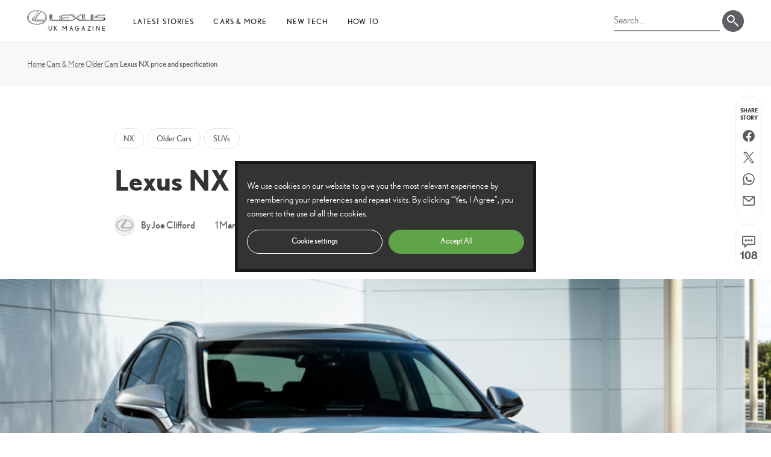

--- FILE ---
content_type: text/html; charset=UTF-8
request_url: https://mag.lexus.co.uk/lexus-nx-price-specification/
body_size: 29664
content:
<!doctype html><html lang="en-GB"><head> <script type="text/plain" data-cli-class="cli-blocker-script" data-cli-label="Google Tag Manager"  data-cli-script-type="analytics" data-cli-block="true" data-cli-block-if-ccpa-optout="false" data-cli-element-position="head">(function(w,d,s,l,i){w[l]=w[l]||[];w[l].push({'gtm.start':
	new Date().getTime(),event:'gtm.js'});var f=d.getElementsByTagName(s)[0],
	j=d.createElement(s),dl=l!='dataLayer'?'&l='+l:'';j.async=true;j.src=
	'https://www.googletagmanager.com/gtm.js?id='+i+dl;f.parentNode.insertBefore(j,f);
	})(window,document,'script','dataLayer','GTM-PB48BXJ');</script> <meta charset="UTF-8"><meta name="viewport" content="width=device-width, initial-scale=1"><link rel="profile" href="https://gmpg.org/xfn/11"><meta name='robots' content='index, follow, max-image-preview:large, max-snippet:-1, max-video-preview:-1' /><title>Lexus NX price and specification - Lexus UK Magazine</title><meta name="description" content="The new Lexus NX 300h price starts at £29,995. The NX 200t, with the new 2.0-litre turbocharged petrol engine, costs £38,595 and comes in F Sport trim." /><link rel="canonical" href="https://mag.lexus.co.uk/lexus-nx-price-specification/" /><meta property="og:locale" content="en_GB" /><meta property="og:type" content="article" /><meta property="og:title" content="Lexus NX price and specification" /><meta property="og:description" content="The new Lexus NX 300h price starts at £29,995. The NX 200t, with the new 2.0-litre turbocharged petrol engine, costs £38,595 and comes in F Sport trim." /><meta property="og:url" content="https://mag.lexus.co.uk/lexus-nx-price-specification/" /><meta property="og:site_name" content="Lexus UK Magazine" /><meta property="article:published_time" content="2015-03-01T09:00:02+00:00" /><meta property="article:modified_time" content="2021-06-25T10:56:13+00:00" /><meta property="og:image" content="https://mag.lexus.co.uk/wp-content/uploads/sites/3/2015/02/NX-300h-Premier.jpg" /><meta property="og:image:width" content="753" /><meta property="og:image:height" content="450" /><meta property="og:image:type" content="image/jpeg" /><meta name="author" content="Joe Clifford" /><meta name="twitter:card" content="summary_large_image" /><meta name="twitter:label1" content="Written by" /><meta name="twitter:data1" content="Joe Clifford" /><meta name="twitter:label2" content="Estimated reading time" /><meta name="twitter:data2" content="3 minutes" /> <script type="application/ld+json" class="yoast-schema-graph">{"@context":"https://schema.org","@graph":[{"@type":"WebPage","@id":"https://mag.lexus.co.uk/lexus-nx-price-specification/","url":"https://mag.lexus.co.uk/lexus-nx-price-specification/","name":"Lexus NX price and specification - Lexus UK Magazine","isPartOf":{"@id":"https://mag.lexus.co.uk/#website"},"primaryImageOfPage":{"@id":"https://mag.lexus.co.uk/lexus-nx-price-specification/#primaryimage"},"image":{"@id":"https://mag.lexus.co.uk/lexus-nx-price-specification/#primaryimage"},"thumbnailUrl":"https://mag.lexus.co.uk/wp-content/uploads/sites/3/2015/02/NX-300h-Premier.jpg","datePublished":"2015-03-01T09:00:02+00:00","dateModified":"2021-06-25T10:56:13+00:00","author":{"@id":"https://mag.lexus.co.uk/#/schema/person/c76f68844511e922b8c5772b80004c55"},"description":"The new Lexus NX 300h price starts at £29,995. The NX 200t, with the new 2.0-litre turbocharged petrol engine, costs £38,595 and comes in F Sport trim.","breadcrumb":{"@id":"https://mag.lexus.co.uk/lexus-nx-price-specification/#breadcrumb"},"inLanguage":"en-GB","potentialAction":[{"@type":"ReadAction","target":["https://mag.lexus.co.uk/lexus-nx-price-specification/"]}]},{"@type":"ImageObject","inLanguage":"en-GB","@id":"https://mag.lexus.co.uk/lexus-nx-price-specification/#primaryimage","url":"https://mag.lexus.co.uk/wp-content/uploads/sites/3/2015/02/NX-300h-Premier.jpg","contentUrl":"https://mag.lexus.co.uk/wp-content/uploads/sites/3/2015/02/NX-300h-Premier.jpg","width":753,"height":450},{"@type":"BreadcrumbList","@id":"https://mag.lexus.co.uk/lexus-nx-price-specification/#breadcrumb","itemListElement":[{"@type":"ListItem","position":1,"name":"Home","item":"https://mag.lexus.co.uk/"},{"@type":"ListItem","position":2,"name":"Cars &amp; More","item":"https://mag.lexus.co.uk/cars/"},{"@type":"ListItem","position":3,"name":"Older Cars","item":"https://mag.lexus.co.uk/cars/older/"},{"@type":"ListItem","position":4,"name":"Lexus NX price and specification"}]},{"@type":"WebSite","@id":"https://mag.lexus.co.uk/#website","url":"https://mag.lexus.co.uk/","name":"Lexus UK Magazine","description":"","potentialAction":[{"@type":"SearchAction","target":{"@type":"EntryPoint","urlTemplate":"https://mag.lexus.co.uk/?s={search_term_string}"},"query-input":{"@type":"PropertyValueSpecification","valueRequired":true,"valueName":"search_term_string"}}],"inLanguage":"en-GB"},{"@type":"Person","@id":"https://mag.lexus.co.uk/#/schema/person/c76f68844511e922b8c5772b80004c55","name":"Joe Clifford","image":{"@type":"ImageObject","inLanguage":"en-GB","@id":"https://mag.lexus.co.uk/#/schema/person/image/","url":"https://mag.lexus.co.uk/wp-content/litespeed/avatar/3/86e81b2e0869604bb0b64ce539b5ab9a.jpg?ver=1768813982","contentUrl":"https://mag.lexus.co.uk/wp-content/litespeed/avatar/3/86e81b2e0869604bb0b64ce539b5ab9a.jpg?ver=1768813982","caption":"Joe Clifford"},"sameAs":["https://mag.toyota.co.uk/author/joeclifford"],"url":"https://mag.lexus.co.uk/author/joeclifford/"}]}</script> <link rel="alternate" type="application/rss+xml" title="Lexus UK Magazine &raquo; Feed" href="https://mag.lexus.co.uk/feed/" /><link rel="alternate" type="application/rss+xml" title="Lexus UK Magazine &raquo; Comments Feed" href="https://mag.lexus.co.uk/comments/feed/" /><link rel="alternate" type="application/rss+xml" title="Lexus UK Magazine &raquo; Lexus NX price and specification Comments Feed" href="https://mag.lexus.co.uk/lexus-nx-price-specification/feed/" /><link rel="alternate" title="oEmbed (JSON)" type="application/json+oembed" href="https://mag.lexus.co.uk/wp-json/oembed/1.0/embed?url=https%3A%2F%2Fmag.lexus.co.uk%2Flexus-nx-price-specification%2F" /><link rel="alternate" title="oEmbed (XML)" type="text/xml+oembed" href="https://mag.lexus.co.uk/wp-json/oembed/1.0/embed?url=https%3A%2F%2Fmag.lexus.co.uk%2Flexus-nx-price-specification%2F&#038;format=xml" /><style id="litespeed-ccss">:root{--wp--preset--aspect-ratio--square:1;--wp--preset--aspect-ratio--4-3:4/3;--wp--preset--aspect-ratio--3-4:3/4;--wp--preset--aspect-ratio--3-2:3/2;--wp--preset--aspect-ratio--2-3:2/3;--wp--preset--aspect-ratio--16-9:16/9;--wp--preset--aspect-ratio--9-16:9/16;--wp--preset--color--black:#282830;--wp--preset--color--cyan-bluish-gray:#abb8c3;--wp--preset--color--white:#ffffff;--wp--preset--color--pale-pink:#f78da7;--wp--preset--color--vivid-red:#cf2e2e;--wp--preset--color--luminous-vivid-orange:#ff6900;--wp--preset--color--luminous-vivid-amber:#fcb900;--wp--preset--color--light-green-cyan:#7bdcb5;--wp--preset--color--vivid-green-cyan:#00d084;--wp--preset--color--pale-cyan-blue:#8ed1fc;--wp--preset--color--vivid-cyan-blue:#0693e3;--wp--preset--color--vivid-purple:#9b51e0;--wp--preset--color--dark-grey:#595d60;--wp--preset--color--grey:#cecfd0;--wp--preset--color--light-grey:#f0f0f0;--wp--preset--color--red:#f02;--wp--preset--color--dark-red:#d90022;--wp--preset--color--orange:#f47920;--wp--preset--color--blue:#049cd9;--wp--preset--color--purple:#833b96;--wp--preset--gradient--vivid-cyan-blue-to-vivid-purple:linear-gradient(135deg,rgba(6,147,227,1) 0%,rgb(155,81,224) 100%);--wp--preset--gradient--light-green-cyan-to-vivid-green-cyan:linear-gradient(135deg,rgb(122,220,180) 0%,rgb(0,208,130) 100%);--wp--preset--gradient--luminous-vivid-amber-to-luminous-vivid-orange:linear-gradient(135deg,rgba(252,185,0,1) 0%,rgba(255,105,0,1) 100%);--wp--preset--gradient--luminous-vivid-orange-to-vivid-red:linear-gradient(135deg,rgba(255,105,0,1) 0%,rgb(207,46,46) 100%);--wp--preset--gradient--very-light-gray-to-cyan-bluish-gray:linear-gradient(135deg,rgb(238,238,238) 0%,rgb(169,184,195) 100%);--wp--preset--gradient--cool-to-warm-spectrum:linear-gradient(135deg,rgb(74,234,220) 0%,rgb(151,120,209) 20%,rgb(207,42,186) 40%,rgb(238,44,130) 60%,rgb(251,105,98) 80%,rgb(254,248,76) 100%);--wp--preset--gradient--blush-light-purple:linear-gradient(135deg,rgb(255,206,236) 0%,rgb(152,150,240) 100%);--wp--preset--gradient--blush-bordeaux:linear-gradient(135deg,rgb(254,205,165) 0%,rgb(254,45,45) 50%,rgb(107,0,62) 100%);--wp--preset--gradient--luminous-dusk:linear-gradient(135deg,rgb(255,203,112) 0%,rgb(199,81,192) 50%,rgb(65,88,208) 100%);--wp--preset--gradient--pale-ocean:linear-gradient(135deg,rgb(255,245,203) 0%,rgb(182,227,212) 50%,rgb(51,167,181) 100%);--wp--preset--gradient--electric-grass:linear-gradient(135deg,rgb(202,248,128) 0%,rgb(113,206,126) 100%);--wp--preset--gradient--midnight:linear-gradient(135deg,rgb(2,3,129) 0%,rgb(40,116,252) 100%);--wp--preset--font-size--small:14px;--wp--preset--font-size--medium:18px;--wp--preset--font-size--large:20px;--wp--preset--font-size--x-large:42px;--wp--preset--font-size--huge:1.953rem;--wp--preset--spacing--20:0.44rem;--wp--preset--spacing--30:0.67rem;--wp--preset--spacing--40:1rem;--wp--preset--spacing--50:1.5rem;--wp--preset--spacing--60:2.25rem;--wp--preset--spacing--70:3.38rem;--wp--preset--spacing--80:5.06rem;--wp--preset--shadow--natural:6px 6px 9px rgba(0, 0, 0, 0.2);--wp--preset--shadow--deep:12px 12px 50px rgba(0, 0, 0, 0.4);--wp--preset--shadow--sharp:6px 6px 0px rgba(0, 0, 0, 0.2);--wp--preset--shadow--outlined:6px 6px 0px -3px rgba(255, 255, 255, 1), 6px 6px rgba(0, 0, 0, 1);--wp--preset--shadow--crisp:6px 6px 0px rgba(0, 0, 0, 1)}:where(body){margin:0}body{padding-top:0;padding-right:0;padding-bottom:0;padding-left:0}a:where(:not(.wp-element-button)){text-decoration:underline}#cookie-law-info-bar,.wt-cli-cookie-bar{box-sizing:border-box;font-size:10pt;margin:0 auto;padding:10px 10px;position:absolute;text-align:center;width:100%;z-index:99999;box-shadow:rgb(0 0 0/.5)0 5px 10px;display:none;left:0}#cookie-law-info-again{font-size:10pt;margin:0;padding:5px 10px;text-align:center;z-index:9999;box-shadow:#161616 2px 2px 5px 2px}#cookie-law-info-bar span{vertical-align:middle}.cli-plugin-button,.cli-plugin-button:visited{display:inline-block;padding:8px 16px 8px;color:#fff;text-decoration:none;-moz-border-radius:4px;-webkit-border-radius:4px;position:relative;text-decoration:none}.cli-plugin-button,.cli-plugin-button:visited,.medium.cli-plugin-button,.medium.cli-plugin-button:visited{font-size:13px;font-weight:500;line-height:1}.cli-bar-popup{-moz-background-clip:padding;-webkit-background-clip:padding;background-clip:padding-box;-webkit-border-radius:30px;-moz-border-radius:30px;border-radius:30px;padding:20px}@media only screen and (max-width:768px){.cli-plugin-button{margin:10px}}@media only screen and (max-width:567px){.cli-switch .cli-slider:after{display:none}.cli-tab-header a.cli-nav-link{font-size:12px}.cli-modal .cli-modal-close{right:-10px;top:-15px}}.wt-cli-cookie-bar-container{display:none}.wt-cli-necessary-checkbox{display:none!important}.cli-container-fluid{padding-right:15px;padding-left:15px;margin-right:auto;margin-left:auto}.cli-row{display:-ms-flexbox;display:flex;-ms-flex-wrap:wrap;flex-wrap:wrap;margin-right:-15px;margin-left:-15px}.cli-align-items-stretch{-ms-flex-align:stretch!important;align-items:stretch!important}.cli-px-0{padding-left:0;padding-right:0}.cli-btn{font-size:14px;display:inline-block;font-weight:400;text-align:center;white-space:nowrap;vertical-align:middle;border:1px solid #fff0;padding:.5rem 1.25rem;line-height:1;border-radius:.25rem}.cli-modal-backdrop{position:fixed;top:0;right:0;bottom:0;left:0;z-index:1040;background-color:#000;-webkit-transform:scale(0);transform:scale(0)}.cli-modal-backdrop.cli-fade{opacity:0}.cli-modal{position:fixed;top:0;right:0;bottom:0;left:0;z-index:99999;-webkit-transform:scale(0);transform:scale(0);overflow:hidden;outline:0;visibility:hidden}.cli-modal a{text-decoration:none}.cli-modal .cli-modal-dialog{position:relative;width:auto;margin:.5rem;font-family:inherit;font-size:1rem;font-weight:400;line-height:1.5;color:#212529;text-align:left;display:-ms-flexbox;display:flex;-ms-flex-align:center;align-items:center;min-height:calc(100% - (.5rem*2))}@media (min-width:576px){.cli-modal .cli-modal-dialog{max-width:500px;margin:1.75rem auto;min-height:calc(100% - (1.75rem*2))}}.cli-modal-content{position:relative;display:-ms-flexbox;display:flex;-ms-flex-direction:column;flex-direction:column;width:100%;background-clip:padding-box;border-radius:.2rem;box-sizing:border-box;outline:0}.cli-modal-footer{position:relative}.cli-switch{display:inline-block;position:relative;min-height:1px;padding-left:38px;font-size:14px;width:auto}.cli-switch input[type="checkbox"]{display:block;margin:0;width:0;position:absolute!important;left:0!important;opacity:0!important}.cli-switch .cli-slider{background-color:#e3e1e8;height:20px;width:38px;bottom:0;left:0;position:absolute;right:0;top:0}.cli-switch .cli-slider:before{bottom:2px;content:"";height:15px;left:3px;position:absolute;width:15px}.cli-switch .cli-slider{border-radius:34px;font-size:0}.cli-switch .cli-slider:before{border-radius:50%}.cli-tab-content{width:100%;padding:5px 30px 5px 5px;box-sizing:border-box}@media (max-width:767px){.cli-tab-content{padding:30px 10px}}.cli-wrapper{max-width:100%;float:none;margin:0 auto}.cli-tab-footer .cli-btn{padding:10px 15px;width:auto;text-decoration:none}.cli-tab-footer{width:100%;text-align:right;padding:20px 0}.cli-col-12{width:100%}.cli-tab-header{display:flex;justify-content:space-between}.cli-tab-header a:before{width:10px;height:2px;left:0;top:calc(50% - 1px)}.cli-tab-header a:after{width:2px;height:10px;left:4px;top:calc(50% - 5px);-webkit-transform:none;transform:none}.cli-tab-header a:before{width:7px;height:7px;border-right:1px solid #4a6e78;border-bottom:1px solid #4a6e78;content:" ";transform:rotate(-45deg);margin-right:10px}.cli-tab-header a.cli-nav-link{position:relative;display:flex;align-items:center;font-size:14px;color:#000;text-decoration:none}.cli-tab-header{border-radius:5px;padding:12px 15px;background-color:#f2f2f2}.cli-modal .cli-modal-close{position:absolute;right:0;top:0;z-index:1;-webkit-appearance:none;width:40px;height:40px;padding:0;border-radius:50%;padding:10px;background:#fff0;border:none}.cli-tab-container h4{font-family:inherit;font-size:16px;margin-bottom:15px;margin:10px 0}.cli-privacy-content-text{font-size:14px;line-height:1.4;margin-top:0;padding:0;color:#000}.cli-tab-content{display:none}.cli-tab-section .cli-tab-content{padding:10px 20px 5px 20px}.cli-tab-section{margin-top:5px}@media (min-width:992px){.cli-modal .cli-modal-dialog{max-width:645px}}.cli-switch .cli-slider:after{content:attr(data-cli-disable);position:absolute;right:50px;font-size:12px;text-align:right;min-width:120px}a.cli-privacy-readmore{font-size:12px;margin-top:12px;display:inline-block;text-decoration:underline}.cli-privacy-overview{padding-bottom:12px}a.cli-privacy-readmore:before{content:attr(data-readmore-text)}.cli-modal-close svg{fill:#000}span.cli-necessary-caption{color:#000;font-size:12px}.cli-tab-container .cli-row{max-height:500px;overflow-y:auto}.cli-bar-container{float:none;margin:0 auto;justify-content:space-between;display:flex;align-items:center;flex-wrap:wrap}.cli-style-v2{font-size:11pt;font-weight:400}.cli-bar-message{width:70%;text-align:left}@media (max-width:985px){.cli-bar-message{width:100%}.cli-bar-container{justify-content:center}}.wt-cli-sr-only{display:none}.wt-cli-privacy-accept-btn{margin-left:10px}.cli_action_button,.cli-privacy-readmore,.cli-tab-header a,.cli-switch .cli-slider{outline:0}.wt-cli-privacy-overview-actions{padding-bottom:0}.wt-cli-cookie-description{font-size:14px;line-height:1.4;margin-top:0;padding:0;color:#000}.cli-modal-content,.cli-tab-content{background-color:#fff}.cli-privacy-content-text,.cli-modal .cli-modal-dialog,a.cli-privacy-readmore{color:#000}.cli-tab-header{background-color:#f2f2f2}.cli-tab-header,.cli-tab-header a.cli-nav-link,span.cli-necessary-caption,.cli-switch .cli-slider:after{color:#000}.cli-switch .cli-slider:before{background-color:#fff}.cli-switch .cli-slider{background-color:#e3e1e8}.cli-modal-close svg{fill:#000}.cli-tab-footer .wt-cli-privacy-accept-btn{background-color:#00acad;color:#fff}.cli-tab-header a:before{border-right:1px solid #000;border-bottom:1px solid #000}html{line-height:1.15;-webkit-text-size-adjust:100%}body{margin:0}h1{font-size:2em;margin:.67em 0}a{background-color:#fff0}img{border-style:none}button,input,textarea{font-family:inherit;font-size:100%;line-height:1.15;margin:0}button,input{overflow:visible}button{text-transform:none}[type=button],[type=submit],button{-webkit-appearance:button}[type=button]::-moz-focus-inner,[type=submit]::-moz-focus-inner,button::-moz-focus-inner{border-style:none;padding:0}[type=button]:-moz-focusring,[type=submit]:-moz-focusring,button:-moz-focusring{outline:1px dotted ButtonText}textarea{overflow:auto}[type=checkbox]{box-sizing:border-box;padding:0}[type=search]{-webkit-appearance:textfield;outline-offset:-2px}[type=search]::-webkit-search-decoration{-webkit-appearance:none}::-webkit-file-upload-button{-webkit-appearance:button;font:inherit}#cookie-law-info-bar{background-color:#333!important;color:#fff!important;-webkit-box-shadow:none!important;-moz-box-shadow:none!important;-o-box-shadow:none!important;box-shadow:none!important}#cookie-law-info-bar .cli-bar-message{font-family:"Nobel Book",sans-serif;line-height:1.6}#cookie-law-info-bar .cli-bar-btn_container{margin-top:15px!important;display:-webkit-box;display:-moz-box;display:-ms-flexbox;display:-webkit-flex;display:flex;-webkit-box-pack:center;-moz-box-pack:center;-ms-flex-pack:center;-webkit-justify-content:center;justify-content:center}#cookie-law-info-bar .cli-bar-btn_container a.cli_settings_button{background-color:#fff0;border:1px solid #fff;border-radius:20px;color:#fff!important;display:block;font-size:13px;line-height:1.4;margin-left:0!important;margin-right:5px!important;padding:.7199em 1.4em .8199em 1.4em;text-decoration:none;width:100%!important}#cookie-law-info-bar .cli-bar-btn_container a.cli-plugin-button{background-color:#5fa446!important;border:1px solid #5fa446!important;border-radius:20px;color:#fff!important;display:block;font-size:13px;line-height:1.4;margin-left:5px!important;padding:.7199em 1.4em .8199em 1.4em;text-decoration:none;width:100%!important}#cookie-law-info-again{border:1px solid rgb(0 0 0/.06);border-top-left-radius:3px;border-top-right-radius:3px;padding:8px 12px!important;right:15px!important;-webkit-box-shadow:none!important;-moz-box-shadow:none!important;-o-box-shadow:none!important;box-shadow:none!important}@media (min-width:400px){#cookie-law-info-again{right:20px!important}}@media (min-width:600px){#cookie-law-info-again{right:25px!important}}@media (min-width:800px){#cookie-law-info-again{right:30px!important}}@media (min-width:1000px){#cookie-law-info-again{right:35px!important}}@media (min-width:1100px){#cookie-law-info-again{right:40px!important}}@media (min-width:1200px){#cookie-law-info-again{right:45px!important}}@media (min-width:1300px){#cookie-law-info-again{right:50px!important}}@media (min-width:1400px){#cookie-law-info-again{right:55px!important}}@media (min-width:1500px){#cookie-law-info-again{right:60px!important}}@media (min-width:1600px){#cookie-law-info-again{right:65px!important}}@media (min-width:1700px){#cookie-law-info-again{right:70px!important}}html{box-sizing:border-box}*,:after,:before{box-sizing:inherit}body,button,input,textarea{color:#333;font-family:Nobel,sans-serif;line-height:1.8;font-size:14px}@media (min-width:600px){body,button,input,textarea{font-size:15px}}@media (min-width:800px){body,button,input,textarea{font-size:16px}}@media (min-width:1200px){body,button,input,textarea{font-size:17px}}@media (min-width:1400px){body,button,input,textarea{font-size:18px}}.site-main{padding-top:52px}@media (min-width:400px){.site-main{padding-top:58px}}@media (min-width:600px){.site-main{padding-top:70px}}img{height:auto;max-width:100%}header.site-header{position:fixed;top:0;width:100%;z-index:50}header.site-header:before{background-color:#fff;content:"";height:52px;position:absolute;top:0;width:100%;z-index:51}@media (min-width:400px){header.site-header:before{height:58px}}@media (min-width:600px){header.site-header:before{height:70px}}header.site-header:after{background-color:rgb(0 0 0/.06);content:"";height:1px;position:absolute;top:52px;width:100%;z-index:53}@media (min-width:400px){header.site-header:after{top:58px}}@media (min-width:600px){header.site-header:after{top:70px}}header.site-header .con{max-width:1600px;margin:0 auto;position:relative;display:-webkit-box;display:-moz-box;display:-ms-flexbox;display:-webkit-flex;display:flex;width:calc(100% - 30px)}@media (min-width:400px){header.site-header .con{width:calc(100% - 40px)}}@media (min-width:600px){header.site-header .con{width:calc(100% - 50px)}}@media (min-width:800px){header.site-header .con{width:calc(100% - 60px)}}@media (min-width:1000px){header.site-header .con{width:calc(100% - 70px)}}@media (min-width:1100px){header.site-header .con{width:calc(100% - 80px)}}@media (min-width:1200px){header.site-header .con{width:calc(100% - 90px)}}@media (min-width:1300px){header.site-header .con{width:calc(100% - 100px)}}@media (min-width:1400px){header.site-header .con{width:calc(100% - 110px)}}@media (min-width:1500px){header.site-header .con{width:calc(100% - 120px)}}@media (min-width:1600px){header.site-header .con{width:calc(100% - 130px)}}@media (min-width:1700px){header.site-header .con{width:calc(100% - 140px)}}header.site-header .header-logo{font-size:10px;margin-left:-1px;min-width:50px;position:relative;width:50px;z-index:53}@media (max-width:399px){header.site-header .header-logo{margin-top:1px}}@media (min-width:400px) and (max-width:524px){header.site-header .header-logo{margin-top:4px}}@media (min-width:525px){header.site-header .header-logo{margin-left:-10px;min-width:150px;width:150px}}header.site-header .header-logo a{padding:.651em 10px;text-decoration:none;display:-webkit-box;display:-moz-box;display:-ms-flexbox;display:-webkit-flex;display:flex;-webkit-flex-wrap:wrap;-moz-flex-wrap:wrap;-ms-flex-wrap:wrap;flex-wrap:wrap;-webkit-box-pack:flex-end;-moz-box-pack:flex-end;-ms-flex-pack:flex-end;-webkit-justify-content:flex-end;justify-content:flex-end}@media (max-width:524px){header.site-header .header-logo a{background-image:url(/wp-content/themes/lexus-magazine-v1.0.4/assets/img/lexus-mark.svg);background-size:44px 32px;background-repeat:no-repeat;background-position:center;display:block;height:50px;width:50px}}@media (min-width:400px){header.site-header .header-logo a{padding:.838em 10px}}@media (min-width:525px){header.site-header .header-logo a{padding:1.13125em 10px}}@media (min-width:600px){header.site-header .header-logo a{padding:1.7315em 10px}}@media (max-width:524px){header.site-header .header-logo img{display:none}}@media (min-width:525px){header.site-header .header-logo img{width:150px}}@media (max-width:524px){header.site-header .header-logo span{border:0;clip:rect(1px,1px,1px,1px);clip-path:inset(50%);height:1px;margin:-1px;overflow:hidden;padding:0;position:absolute!important;width:1px;word-wrap:normal!important}}@media (min-width:525px){header.site-header .header-logo span{color:#333;display:block;letter-spacing:.27em;line-height:1;margin-right:-.25em;margin-top:2px;text-transform:uppercase}}header.site-header .site-search{position:absolute;top:6px;width:170px;z-index:54}@media (max-width:319px){header.site-header .site-search{border:0;clip:rect(1px,1px,1px,1px);clip-path:inset(50%);height:1px;margin:-1px;overflow:hidden;padding:0;position:absolute!important;width:1px;word-wrap:normal!important}}@media (min-width:350px){header.site-header .site-search{width:190px}}@media (min-width:400px){header.site-header .site-search{top:9px;width:220px}}@media (min-width:600px){header.site-header .site-search{top:15px}}@media (max-width:524px){header.site-header .site-search{left:52.5%}}@media (min-width:525px) and (max-width:549px){header.site-header .site-search{left:62%}}@media (min-width:550px) and (max-width:599px){header.site-header .site-search{left:61%}}@media (min-width:600px) and (max-width:699px){header.site-header .site-search{left:59%}}@media (min-width:700px) and (max-width:999px){header.site-header .site-search{left:50%}}@media (max-width:999px){header.site-header .site-search{-webkit-transform:translateX(-50%);-moz-transform:translateX(-50%);-ms-transform:translateX(-50%);-o-transform:translateX(-50%);transform:translateX(-50%)}}@media (min-width:1000px){header.site-header .site-search{right:0;top:17px;width:216px}}header.site-header .site-search form.search-form{display:-webkit-box;display:-moz-box;display:-ms-flexbox;display:-webkit-flex;display:flex;-webkit-align-items:center;-ms-flex-align:center;align-items:center;-webkit-align-content:center;-ms-flex-line-pack:center;align-content:center}header.site-header .site-search form.search-form label input[type=search]{border:none;border-bottom:2px solid rgb(40 40 48/.5);border-radius:0;font-size:16px;font-family:"Nobel Book",sans-serif;padding:.125em 0;width:126px;-webkit-appearance:none;-moz-appearance:none;appearance:none}@media (min-width:350px){header.site-header .site-search form.search-form label input[type=search]{width:146px}}@media (min-width:400px){header.site-header .site-search form.search-form label input[type=search]{width:176px}}header.site-header .site-search form.search-form input[type=submit]{background-color:rgb(40 40 48/.08);background-image:url(/wp-content/themes/lexus-magazine-v1.0.4/assets/img/icon-search-b.svg);background-position:center center;background-size:36px 36px;border:none;border-radius:50%;font-size:0;height:40px;margin-left:4px;width:40px;-webkit-appearance:none;-moz-appearance:none;appearance:none}@media (min-width:1000px){header.site-header .site-search form.search-form input[type=submit]{background-color:rgb(40 40 48/.75);background-image:url(/wp-content/themes/lexus-magazine-v1.0.4/assets/img/icon-search-w.svg);height:36px;width:36px}}@media (max-width:999px){button.menu-toggle{background:0 0;border:0;border-radius:25px;box-shadow:none;display:block;font-size:16px;height:50px;margin:0;outline:0;overflow:hidden;padding:0;position:absolute;right:-14px;text-transform:uppercase;top:1px;width:50px;white-space:nowrap;z-index:102;-webkit-appearance:none;-moz-appearance:none;appearance:none}}@media (max-width:999px) and (min-width:400px){button.menu-toggle{top:4px}}@media (max-width:999px) and (min-width:600px){button.menu-toggle{top:9px}}@media (max-width:999px){button.menu-toggle:before{background-color:rgb(0 0 0/.5);border-radius:50%;content:"";height:40px;left:5px;opacity:0;position:absolute;top:5px;width:40px;-webkit-transform:scale(.5);-moz-transform:scale(.5);-ms-transform:scale(.5);-o-transform:scale(.5);transform:scale(.5)}}@media (max-width:999px){button.menu-toggle span.icon{background-color:#1a1a1a;border-radius:1px;display:block;height:2px;left:11px;position:absolute}button.menu-toggle span.icon:nth-of-type(1){top:18px;width:28px}button.menu-toggle span.icon:nth-of-type(2){opacity:1;top:25px;width:22px}button.menu-toggle span.icon:nth-of-type(3){top:32px;width:28px}}@media (max-width:999px){button.menu-toggle .menu-text{border:0;clip:rect(1px,1px,1px,1px);clip-path:inset(50%);height:1px;margin:-1px;overflow:hidden;padding:0;position:absolute!important;width:1px;word-wrap:normal!important}}@media (min-width:1000px){button.menu-toggle{display:none}}@media (max-width:999px){.main-navigation{position:relative;width:100%}.main-navigation .navigation-container{background-color:#fff;height:100%;right:-100%;margin:0;overflow-y:scroll;padding:50px 50px 50px 50px;position:fixed;top:0;width:100%;visibility:hidden;z-index:101;-webkit-overflow-scrolling:touch;display:-webkit-box;display:-moz-box;display:-ms-flexbox;display:-webkit-flex;display:flex;-webkit-flex-direction:column;flex-direction:column}}@media (max-width:999px) and (min-width:400px){.main-navigation .navigation-container{padding:60px 60px 60px 60px}}@media (max-width:999px) and (min-width:600px){.main-navigation .navigation-container{padding:70px 70px 70px 70px}}@media (max-width:999px) and (min-width:500px){.main-navigation .navigation-container{right:-75%;width:75%}}@media (max-width:999px) and (min-width:600px){.main-navigation .navigation-container{right:-70%;width:70%}}@media (max-width:999px) and (min-width:700px){.main-navigation .navigation-container{right:-65%;width:65%}}@media (max-width:999px) and (min-width:800px){.main-navigation .navigation-container{right:-60%;width:60%}}@media (max-width:999px){.main-navigation .navigation-container ul.primary-menu{list-style:none;margin:0;padding:0}.main-navigation .navigation-container ul.primary-menu li{border-top:1px solid rgb(0 0 0/.25);position:relative}.main-navigation .navigation-container ul.primary-menu li.menu-item-has-children>a{margin-right:46px}.main-navigation .navigation-container ul.primary-menu>li:last-of-type{border-bottom:1px solid rgb(0 0 0/.25)}.main-navigation .navigation-container ul.primary-menu a{color:#1a1a1a;display:block;font-size:16px;line-height:1.4;padding:.719em 0;overflow:hidden;position:relative;text-decoration:none;-webkit-box-shadow:none;-moz-box-shadow:none;-o-box-shadow:none;box-shadow:none}.main-navigation .navigation-container ul.primary-menu a:before{background-color:#f02;top:8px;content:"";height:30px;left:-1px;position:absolute;width:4px;-webkit-transform:translateX(-101%);-moz-transform:translateX(-101%);-ms-transform:translateX(-101%);-o-transform:translateX(-101%);transform:translateX(-101%)}.main-navigation .navigation-container ul.primary-menu a span{display:inline-block}.main-navigation .navigation-container ul.primary-menu ul.sub-menu{display:none;list-style:none;height:0;margin:0;padding:0;opacity:0;visibility:hidden}.main-navigation .navigation-container ul.primary-menu ul.sub-menu a{font-family:"Nobel Light",sans-serif;display:-webkit-box;display:-moz-box;display:-ms-flexbox;display:-webkit-flex;display:flex;-webkit-align-items:center;-ms-flex-align:center;align-items:center;-webkit-align-content:center;-ms-flex-line-pack:center;align-content:center}.main-navigation .navigation-container ul.primary-menu ul.sub-menu a .con-img{order:2;position:absolute;right:0;top:5px;width:85px}}@media (max-width:999px){.main-navigation .navigation-container ul.primary-menu ul.sub-menu a .con-img img{height:auto;width:100%}}@media (max-width:999px){.main-navigation .navigation-container ul.social-menu{margin:32px 0 0 0;padding:0;display:-webkit-box;display:-moz-box;display:-ms-flexbox;display:-webkit-flex;display:flex;-webkit-flex-wrap:wrap;-moz-flex-wrap:wrap;-ms-flex-wrap:wrap;flex-wrap:wrap}.main-navigation .navigation-container ul.social-menu:before{content:"Follow us on";display:inline-block;width:100%}.main-navigation .navigation-container ul.social-menu li{list-style:none;padding:0;position:relative}.main-navigation .navigation-container ul.social-menu li:first-of-type{margin-left:-8px}.main-navigation .navigation-container ul.social-menu li a{display:block;min-height:36px;min-width:36px;position:relative;-webkit-box-shadow:none;-moz-box-shadow:none;-o-box-shadow:none;box-shadow:none}.main-navigation .navigation-container ul.social-menu li a:before{background:url(/wp-content/themes/lexus-magazine-v1.0.4/assets/img/icon-social-x.svg);background-size:300px 22px;content:"";height:22px;left:7px;opacity:.65;position:absolute;top:7px;width:22px}.main-navigation .navigation-container ul.social-menu li a[href*=facebook]::before{background-position:0 0}.main-navigation .navigation-container ul.social-menu li a[href*=instagram]::before{background-position:-22px 0}.main-navigation .navigation-container ul.social-menu li a[href*=twitter]::before{background-position:-44px 0}.main-navigation .navigation-container ul.social-menu li a[href*=pinterest]::before{background-position:-66px 0}.main-navigation .navigation-container ul.social-menu li a[href*=youtube]{min-width:44px}.main-navigation .navigation-container ul.social-menu li a[href*=youtube]::before{background-position:-154px 0;width:30px}.main-navigation .navigation-container ul.social-menu li a span{border:0;clip:rect(1px,1px,1px,1px);clip-path:inset(50%);height:1px;margin:-1px;overflow:hidden;padding:0;position:absolute!important;width:1px;word-wrap:normal!important}}@media (min-width:1000px){.main-navigation{line-height:1.4;margin-left:20px;margin-top:0;display:-webkit-box;display:-moz-box;display:-ms-flexbox;display:-webkit-flex;display:flex}}@media (min-width:1000px) and (min-width:1300px){.main-navigation{margin-left:20px}}@media (min-width:1000px) and (min-width:1400px){.main-navigation{margin-left:40px}}@media (min-width:1000px) and (min-width:1500px){.main-navigation{margin-left:80px}}@media (min-width:1000px){.main-navigation .navigation-container{display:-webkit-box;display:-moz-box;display:-ms-flexbox;display:-webkit-flex;display:flex}}@media (min-width:1000px){.main-navigation ul.primary-menu{list-style:none;margin-bottom:0;margin-top:0;padding:0;display:-webkit-box;display:-moz-box;display:-ms-flexbox;display:-webkit-flex;display:flex}.main-navigation ul.primary-menu>li{position:relative}.main-navigation ul.primary-menu>li:nth-of-type(1)>a{z-index:55}.main-navigation ul.primary-menu>li:nth-of-type(2)>a{z-index:56}.main-navigation ul.primary-menu>li:nth-of-type(3)>a{z-index:57}.main-navigation ul.primary-menu>li:nth-of-type(4)>a{z-index:58}.main-navigation ul.primary-menu>li>a{color:#1a1a1a;display:block;font-size:12px;letter-spacing:.1em;overflow:hidden;padding:2.35em .8em 2.15em .8em;position:relative;text-decoration:none;text-transform:uppercase}}@media (min-width:1000px) and (min-width:1050px){.main-navigation ul.primary-menu>li>a{padding:2.35em 1.1em 2.15em 1.1em}}@media (min-width:1000px) and (min-width:1100px){.main-navigation ul.primary-menu>li>a{padding:2.35em 1.35em 2.15em 1.35em}}@media (min-width:1000px){.main-navigation ul.primary-menu>li>a:after{background-color:#1a1a1a;bottom:0;content:"";height:3px;left:0;position:absolute;width:100%;-webkit-transform:translateY(3px);-moz-transform:translateY(3px);-ms-transform:translateY(3px);-o-transform:translateY(3px);transform:translateY(3px)}}@media (min-width:1000px){.main-navigation ul.primary-menu ul.sub-menu{background-color:#fff;border-bottom:1px solid rgb(0 0 0/.06);list-style:none;left:0;margin:0 auto;max-width:1600px;opacity:0;padding:15px;position:fixed;right:0;top:70px;width:100%;visibility:hidden;z-index:51;display:-webkit-box;display:-moz-box;display:-ms-flexbox;display:-webkit-flex;display:flex;-webkit-flex-wrap:wrap;-moz-flex-wrap:wrap;-ms-flex-wrap:wrap;flex-wrap:wrap;-webkit-transform:translateY(-10px);-moz-transform:translateY(-10px);-ms-transform:translateY(-10px);-o-transform:translateY(-10px);transform:translateY(-10px)}.main-navigation ul.primary-menu ul.sub-menu li{width:14.2857142857%}.main-navigation ul.primary-menu ul.sub-menu li a{color:#1a1a1a;display:block;font-size:14px;padding:15px;position:relative;text-align:center;text-decoration:none}.main-navigation ul.primary-menu ul.sub-menu li a div.con-img{overflow:hidden;width:100%;padding-top:42.25%;position:relative}.main-navigation ul.primary-menu ul.sub-menu li a div.con-img img{height:auto;left:50%;max-width:100%;position:absolute;top:50%;width:100%;-webkit-transform:translate(-50%,-50%);-moz-transform:translate(-50%,-50%);-ms-transform:translate(-50%,-50%);-o-transform:translate(-50%,-50%);transform:translate(-50%,-50%)}.main-navigation ul.primary-menu ul.sub-menu li a span{display:block;padding-bottom:8px;padding-top:5px}}@media (min-width:1000px) and (min-width:1000px) and (max-width:1349px){.main-navigation ul.social-menu{display:none}}@media (min-width:1000px) and (min-width:1350px){.main-navigation ul.social-menu{margin:17px 1.35em 0 1.35em;padding:0;display:-webkit-box;display:-moz-box;display:-ms-flexbox;display:-webkit-flex;display:flex}.main-navigation ul.social-menu li{list-style:none;padding:0;position:relative}.main-navigation ul.social-menu li a{display:block;min-height:36px;min-width:36px;position:relative;-webkit-box-shadow:none;-moz-box-shadow:none;-o-box-shadow:none;box-shadow:none}.main-navigation ul.social-menu li a:before{background:url(/wp-content/themes/lexus-magazine-v1.0.4/assets/img/icon-social-x.svg);background-size:300px 22px;content:"";height:22px;left:7px;opacity:.65;position:absolute;top:7px;width:22px}.main-navigation ul.social-menu li a[href*=facebook]::before{background-position:0 0}.main-navigation ul.social-menu li a[href*=instagram]::before{background-position:-22px 0}.main-navigation ul.social-menu li a[href*=twitter]::before{background-position:-44px 0}.main-navigation ul.social-menu li a[href*=pinterest]::before{background-position:-66px 0}.main-navigation ul.social-menu li a[href*=youtube]{min-width:44px}.main-navigation ul.social-menu li a[href*=youtube]::before{background-position:-154px 0;width:30px}.main-navigation ul.social-menu li a span{border:0;clip:rect(1px,1px,1px,1px);clip-path:inset(50%);height:1px;margin:-1px;overflow:hidden;padding:0;position:absolute!important;width:1px;word-wrap:normal!important}.main-navigation ul.social-menu li:nth-of-type(1)>a{z-index:59}.main-navigation ul.social-menu li:nth-of-type(2)>a{z-index:60}.main-navigation ul.social-menu li:nth-of-type(3)>a{z-index:61}.main-navigation ul.social-menu li:nth-of-type(4)>a{z-index:62}.main-navigation ul.social-menu li:nth-of-type(5)>a{z-index:63}}.single-post .entry-header{padding-bottom:15px;padding-top:15px}@media (min-width:400px){.single-post .entry-header{padding-bottom:20px;padding-top:20px}}@media (min-width:600px){.single-post .entry-header{padding-bottom:25px;padding-top:25px}}@media (min-width:800px){.single-post .entry-header{padding-bottom:30px;padding-top:30px}}@media (min-width:1000px){.single-post .entry-header{padding-bottom:35px;padding-top:35px}}@media (min-width:1100px){.single-post .entry-header{padding-bottom:40px;padding-top:40px}}@media (min-width:1200px){.single-post .entry-header{padding-bottom:45px;padding-top:45px}}@media (min-width:1300px){.single-post .entry-header{padding-bottom:50px;padding-top:50px}}@media (min-width:1400px){.single-post .entry-header{padding-bottom:55px;padding-top:55px}}@media (min-width:1500px){.single-post .entry-header{padding-bottom:60px;padding-top:60px}}@media (min-width:1600px){.single-post .entry-header{padding-bottom:65px;padding-top:65px}}@media (min-width:1700px){.single-post .entry-header{padding-bottom:70px;padding-top:70px}}.single-post .entry-header>:not(.alignwide):not(.alignfull):not(.alignleft):not(.alignright):not(.is-style-wide){margin:25px auto;max-width:900px;width:calc(100% - 30px)}@media (min-width:400px){.single-post .entry-header>:not(.alignwide):not(.alignfull):not(.alignleft):not(.alignright):not(.is-style-wide){width:calc(100% - 40px)}}@media (min-width:600px){.single-post .entry-header>:not(.alignwide):not(.alignfull):not(.alignleft):not(.alignright):not(.is-style-wide){width:calc(100% - 50px)}}@media (min-width:800px){.single-post .entry-header>:not(.alignwide):not(.alignfull):not(.alignleft):not(.alignright):not(.is-style-wide){width:calc(100% - 60px)}}@media (min-width:1000px){.single-post .entry-header>:not(.alignwide):not(.alignfull):not(.alignleft):not(.alignright):not(.is-style-wide){width:calc(100% - 70px)}}@media (min-width:1100px){.single-post .entry-header>:not(.alignwide):not(.alignfull):not(.alignleft):not(.alignright):not(.is-style-wide){width:calc(100% - 80px)}}@media (min-width:1200px){.single-post .entry-header>:not(.alignwide):not(.alignfull):not(.alignleft):not(.alignright):not(.is-style-wide){width:calc(100% - 90px)}}@media (min-width:1300px){.single-post .entry-header>:not(.alignwide):not(.alignfull):not(.alignleft):not(.alignright):not(.is-style-wide){width:calc(100% - 100px)}}@media (min-width:1400px){.single-post .entry-header>:not(.alignwide):not(.alignfull):not(.alignleft):not(.alignright):not(.is-style-wide){width:calc(100% - 110px)}}@media (min-width:1500px){.single-post .entry-header>:not(.alignwide):not(.alignfull):not(.alignleft):not(.alignright):not(.is-style-wide){width:calc(100% - 120px)}}@media (min-width:1600px){.single-post .entry-header>:not(.alignwide):not(.alignfull):not(.alignleft):not(.alignright):not(.is-style-wide){width:calc(100% - 130px)}}@media (min-width:1700px){.single-post .entry-header>:not(.alignwide):not(.alignfull):not(.alignleft):not(.alignright):not(.is-style-wide){width:calc(100% - 140px)}}.single-post .entry-header .post-categories ul{list-style:none;margin:-3px;padding:0;display:-webkit-box;display:-moz-box;display:-ms-flexbox;display:-webkit-flex;display:flex;-webkit-flex-wrap:wrap;-moz-flex-wrap:wrap;-ms-flex-wrap:wrap;flex-wrap:wrap}.single-post .entry-header .post-categories ul li{margin:3px}.single-post .entry-header .post-categories ul a{background-color:#fff0;border:1px solid rgb(0 0 0/.1);border-radius:23px;color:rgb(40 40 48/.75);display:block;font-size:13px;line-height:1.4;padding:.639em 1.1em .439em 1.1em;text-decoration:none}.single-post .entry-header .post-categories ul span{display:inline-block}.single-post .entry-header h1.entry-title{font-family:"Nobel Bold",sans-serif;font-size:26px;line-height:1.3;margin-top:0}@media (min-width:400px){.single-post .entry-header h1.entry-title{font-size:28px}}@media (min-width:450px){.single-post .entry-header h1.entry-title{font-size:30px}}@media (min-width:500px){.single-post .entry-header h1.entry-title{font-size:32px}}@media (min-width:550px){.single-post .entry-header h1.entry-title{font-size:34px}}@media (min-width:600px){.single-post .entry-header h1.entry-title{font-size:36px}}@media (min-width:650px){.single-post .entry-header h1.entry-title{font-size:38px}}@media (min-width:700px){.single-post .entry-header h1.entry-title{font-size:40px}}@media (min-width:750px){.single-post .entry-header h1.entry-title{font-size:42px}}@media (min-width:800px){.single-post .entry-header h1.entry-title{font-size:44px}}@media (min-width:850px){.single-post .entry-header h1.entry-title{font-size:46px}}.single-post .entry-header .entry-meta{font-size:16px;display:-webkit-box;display:-moz-box;display:-ms-flexbox;display:-webkit-flex;display:flex;-webkit-flex-wrap:wrap;-moz-flex-wrap:wrap;-ms-flex-wrap:wrap;flex-wrap:wrap;-webkit-align-items:center;-ms-flex-align:center;align-items:center;-webkit-align-content:center;-ms-flex-line-pack:center;align-content:center}@media (min-width:800px){.single-post .entry-header .entry-meta{font-size:16px}}.single-post .entry-header .entry-meta span.byline{display:inline-block;margin-right:15px}@media (min-width:800px){.single-post .entry-header .entry-meta span.byline{margin-right:25px}}.single-post .entry-header .entry-meta span.byline span.author>a{color:rgb(40 40 48/.75);margin-left:-.5em;padding:0 .5em;text-decoration:none;display:-webkit-box;display:-moz-box;display:-ms-flexbox;display:-webkit-flex;display:flex;-webkit-align-items:center;-ms-flex-align:center;align-items:center;-webkit-align-content:center;-ms-flex-line-pack:center;align-content:center}.single-post .entry-header .entry-meta span.byline span.author .con-avatar{background-color:rgb(40 40 48/.05);border-radius:50%;height:34px;margin-right:10px;overflow:hidden;position:relative;width:34px}.single-post .entry-header .entry-meta span.byline span.author .con-avatar:before{content:"";position:absolute;border-radius:50%;height:34px;overflow:hidden;width:34px;-webkit-box-shadow:inset 0 0 0 1px rgb(0 0 0/.1);-moz-box-shadow:inset 0 0 0 1px rgb(0 0 0/.1);-o-box-shadow:inset 0 0 0 1px rgb(0 0 0/.1);box-shadow:inset 0 0 0 1px rgb(0 0 0/.1)}.single-post .entry-header .entry-meta span.byline span.author span{line-height:1.4;text-decoration:underline;text-decoration-color:#fff0;text-decoration-thickness:.1em;text-underline-offset:2px}.single-post .entry-header .entry-meta span.posted-on{display:inline-block;margin-right:25px}@media (min-width:800px){.single-post .entry-header .entry-meta span.posted-on{margin-right:35px}}.single-post .entry-header .entry-meta span.posted-on time{color:rgb(40 40 48/.75);line-height:1.4}.single-post .entry-header .entry-meta span.posted-on time:not(:first-of-type){border:0;clip:rect(1px,1px,1px,1px);clip-path:inset(50%);height:1px;margin:-1px;overflow:hidden;padding:0;position:absolute!important;width:1px;word-wrap:normal!important}.single-post .entry-header .entry-meta button.scroll-to-comments{background-color:#fff0;border:none;font-size:16px;line-height:1.4;margin-left:-.5em;padding:.5em;position:relative;-webkit-appearance:none;-moz-appearance:none;appearance:none;display:-webkit-box;display:-moz-box;display:-ms-flexbox;display:-webkit-flex;display:flex;-webkit-align-items:center;-ms-flex-align:center;align-items:center;-webkit-align-content:center;-ms-flex-line-pack:center;align-content:center}.single-post .entry-header .entry-meta button.scroll-to-comments:before{background-image:url(/wp-content/themes/lexus-magazine-v1.0.4/assets/img/icon-comments.svg);content:"";display:block;height:16px;opacity:.6;position:absolute;top:.75em;width:18px}.single-post .entry-header .entry-meta button.scroll-to-comments span{color:rgb(40 40 48/.75);display:block;padding-left:28px;text-decoration:underline;text-decoration-color:#fff0;text-decoration-thickness:.1em;text-underline-offset:2px}.single-post .entry-content>*{margin:25px auto}.single-post .entry-content>:not(.alignfull):not(.alignleft):not(.alignright):not(.is-style-wide):not(.alignwide):not(.wp-block-slider){max-width:900px;width:calc(100% - 30px)}@media (min-width:400px){.single-post .entry-content>:not(.alignfull):not(.alignleft):not(.alignright):not(.is-style-wide):not(.alignwide):not(.wp-block-slider){width:calc(100% - 40px)}}@media (min-width:600px){.single-post .entry-content>:not(.alignfull):not(.alignleft):not(.alignright):not(.is-style-wide):not(.alignwide):not(.wp-block-slider){width:calc(100% - 50px)}}@media (min-width:800px){.single-post .entry-content>:not(.alignfull):not(.alignleft):not(.alignright):not(.is-style-wide):not(.alignwide):not(.wp-block-slider){width:calc(100% - 60px)}}@media (min-width:1000px){.single-post .entry-content>:not(.alignfull):not(.alignleft):not(.alignright):not(.is-style-wide):not(.alignwide):not(.wp-block-slider){width:calc(100% - 70px)}}@media (min-width:1100px){.single-post .entry-content>:not(.alignfull):not(.alignleft):not(.alignright):not(.is-style-wide):not(.alignwide):not(.wp-block-slider){width:calc(100% - 80px)}}@media (min-width:1200px){.single-post .entry-content>:not(.alignfull):not(.alignleft):not(.alignright):not(.is-style-wide):not(.alignwide):not(.wp-block-slider){width:calc(100% - 90px)}}@media (min-width:1300px){.single-post .entry-content>:not(.alignfull):not(.alignleft):not(.alignright):not(.is-style-wide):not(.alignwide):not(.wp-block-slider){width:calc(100% - 100px)}}@media (min-width:1400px){.single-post .entry-content>:not(.alignfull):not(.alignleft):not(.alignright):not(.is-style-wide):not(.alignwide):not(.wp-block-slider){width:calc(100% - 110px)}}@media (min-width:1500px){.single-post .entry-content>:not(.alignfull):not(.alignleft):not(.alignright):not(.is-style-wide):not(.alignwide):not(.wp-block-slider){width:calc(100% - 120px)}}@media (min-width:1600px){.single-post .entry-content>:not(.alignfull):not(.alignleft):not(.alignright):not(.is-style-wide):not(.alignwide):not(.wp-block-slider){width:calc(100% - 130px)}}@media (min-width:1700px){.single-post .entry-content>:not(.alignfull):not(.alignleft):not(.alignright):not(.is-style-wide):not(.alignwide):not(.wp-block-slider){width:calc(100% - 140px)}}.post-thumbnail{width:100%;margin-bottom:15px}@media (min-width:400px){.post-thumbnail{margin-bottom:20px}}@media (min-width:600px){.post-thumbnail{margin-bottom:25px}}@media (min-width:800px){.post-thumbnail{margin-bottom:30px}}@media (min-width:1000px){.post-thumbnail{margin-bottom:35px}}@media (min-width:1100px){.post-thumbnail{margin-bottom:40px}}@media (min-width:1200px){.post-thumbnail{margin-bottom:45px}}@media (min-width:1300px){.post-thumbnail{margin-bottom:50px}}@media (min-width:1400px){.post-thumbnail{margin-bottom:55px}}@media (min-width:1500px){.post-thumbnail{margin-bottom:60px}}@media (min-width:1600px){.post-thumbnail{margin-bottom:65px}}@media (min-width:1700px){.post-thumbnail{margin-bottom:70px}}.post-thumbnail img{display:block;width:100%}@media (min-width:1050px){.share-buttons{margin:0;position:fixed;right:15px;top:134px;width:44px!important;z-index:49}}@media (min-width:1050px){.share-buttons .share-container{background-color:#fff;border:1px solid rgb(0 0 0/.06);border-radius:22px;width:44px}}.share-buttons .share-container h3.share-title{font-family:"Nobel Bold",sans-serif;font-size:14px;line-height:1.4;margin-bottom:6px;text-transform:uppercase;width:100%}@media (min-width:1050px){.share-buttons .share-container h3.share-title{font-size:9px;margin-top:18px!important;text-align:center}}.share-buttons .share-container .share-content ul{list-style:none;margin:0 0 0-6px;padding:0;display:-webkit-box;display:-moz-box;display:-ms-flexbox;display:-webkit-flex;display:flex;-webkit-flex-wrap:wrap;-moz-flex-wrap:wrap;-ms-flex-wrap:wrap;flex-wrap:wrap}@media (min-width:1050px){.share-buttons .share-container .share-content ul{margin:0 0 12px 0;-webkit-box-pack:center;-moz-box-pack:center;-ms-flex-pack:center;-webkit-justify-content:center;justify-content:center}}.share-buttons .share-container .share-content ul li a{display:block;height:36px;margin:0;position:relative;width:36px}.share-buttons .share-container .share-content ul li a:before{background:url(/wp-content/themes/lexus-magazine-v1.0.4/assets/img/icon-social-x.svg);background-size:300px 22px;content:"";height:22px;left:7px;opacity:.65;position:absolute;top:7px;width:22px}.share-buttons .share-container .share-content ul li a.share-email:before{background-position:-132px 0}.share-buttons .share-container .share-content ul li a.share-facebook:before{background-position:0 0}.share-buttons .share-container .share-content ul li a.share-twitter:before{background-position:-44px 0}.share-buttons .share-container .share-content ul li a.share-whatsapp:before{background-position:-110px 0}.share-buttons .share-container .share-content ul li a span{border:0;clip:rect(1px,1px,1px,1px);clip-path:inset(50%);height:1px;margin:-1px;overflow:hidden;padding:0;position:absolute!important;width:1px;word-wrap:normal!important}@media (max-width:1049px){.number-of-comments-block{display:none}}@media (min-width:1050px){.number-of-comments-block{margin:0;position:fixed;right:15px;top:348px;width:44px!important;z-index:49}}.number-of-comments-block .con{background-color:#fff;border:1px solid rgb(0 0 0/.06);border-radius:22px;width:44px;display:-webkit-box;display:-moz-box;display:-ms-flexbox;display:-webkit-flex;display:flex;-webkit-flex-wrap:wrap;-moz-flex-wrap:wrap;-ms-flex-wrap:wrap;flex-wrap:wrap;-webkit-box-pack:center;-moz-box-pack:center;-ms-flex-pack:center;-webkit-justify-content:center;justify-content:center}.number-of-comments-block button{background-color:#fff0;border:none;display:block;height:56px;margin:10px 0 10px 0;padding:22px 0 0 0;position:relative;width:36px;-webkit-appearance:none;-moz-appearance:none;appearance:none}.number-of-comments-block button:before{background:url(/wp-content/themes/lexus-magazine-v1.0.4/assets/img/icon-comments.svg);background-size:22px 22px;content:"";height:22px;left:7px;opacity:.65;position:absolute;top:7px;width:22px}.number-of-comments-block button span{color:#000;font-family:"Nobel Bold",sans-serif;margin-top:5px;display:inline-block;opacity:.65}.comment-respond h3 small a{background-color:#fff0;border:1px solid rgb(0 0 0/.1);border-radius:17px;color:rgb(40 40 48/.75);display:inline-block;font-size:13px;font-family:Nobel,sans-serif;line-height:1.4;margin-left:15px;padding:.489em 1.25em .589em 1.25em;text-decoration:none}form.comment-form p{margin-bottom:0}form.comment-form p.comment-form-url{width:100%}form.comment-form label{display:block;font-family:Nobel,sans-serif;margin-bottom:8px}form.comment-form input[type=url]{border:1px solid rgb(40 40 48/.25);border-radius:3px;font-family:"Nobel Book",sans-serif;padding:.679em .5em;width:100%}@media (min-width:600px){form.comment-form input[type=url]{padding:.567em .5em}}@media (min-width:800px){form.comment-form input[type=url]{padding:.5em .5em}}@media (min-width:1200px){form.comment-form input[type=url]{padding:.412em .5em}}@media (min-width:1400px){form.comment-form input[type=url]{padding:.334em .5em}}form.comment-form textarea{border:1px solid rgb(40 40 48/.25);border-radius:3px;display:block;font-family:"Nobel Book",sans-serif;padding:.679em .5em;width:100%}@media (min-width:600px){form.comment-form textarea{padding:.567em .5em}}@media (min-width:800px){form.comment-form textarea{padding:.5em .5em}}@media (min-width:1200px){form.comment-form textarea{padding:.412em .5em}}@media (min-width:1400px){form.comment-form textarea{padding:.334em .5em}}.comment-form-url{display:none!important}.breadcrumbs{background-color:rgb(40 40 48/.03);color:rgb(40 40 48/.75);font-family:"Nobel Book",sans-serif;font-size:13px;margin:0!important;max-width:none!important;padding-bottom:25px;padding-top:25px;width:100%!important}.breadcrumbs .breadcrumbs__inner-container{margin:0 auto;max-width:1600px;width:calc(100% - 30px)}@media (min-width:400px){.breadcrumbs .breadcrumbs__inner-container{width:calc(100% - 40px)}}@media (min-width:600px){.breadcrumbs .breadcrumbs__inner-container{width:calc(100% - 50px)}}@media (min-width:800px){.breadcrumbs .breadcrumbs__inner-container{width:calc(100% - 60px)}}@media (min-width:1000px){.breadcrumbs .breadcrumbs__inner-container{width:calc(100% - 70px)}}@media (min-width:1100px){.breadcrumbs .breadcrumbs__inner-container{width:calc(100% - 80px)}}@media (min-width:1200px){.breadcrumbs .breadcrumbs__inner-container{width:calc(100% - 90px)}}@media (min-width:1300px){.breadcrumbs .breadcrumbs__inner-container{width:calc(100% - 100px)}}@media (min-width:1400px){.breadcrumbs .breadcrumbs__inner-container{width:calc(100% - 110px)}}@media (min-width:1500px){.breadcrumbs .breadcrumbs__inner-container{width:calc(100% - 120px)}}@media (min-width:1600px){.breadcrumbs .breadcrumbs__inner-container{width:calc(100% - 130px)}}@media (min-width:1700px){.breadcrumbs .breadcrumbs__inner-container{width:calc(100% - 140px)}}.breadcrumbs a{color:rgb(40 40 48/.75);font-family:"Nobel Book",sans-serif;text-decoration:underline;text-decoration-color:rgb(40 40 48/.15);text-decoration-thickness:.1em;text-underline-offset:2px}.breadcrumbs .breadcrumb_last{font-family:Nobel,sans-serif}.entry-content div a,.entry-content ul a{color:#1a1a1a;font-family:Nobel,sans-serif;text-decoration:underline;text-decoration-color:rgb(26 26 26/.4);text-decoration-thickness:.1em;text-underline-offset:2px}.entry-content ul{font-family:"Nobel Book",sans-serif;list-style-type:disc;padding-left:1.25em}.entry-content ul{list-style-type:disc}.entry-content h3{font-family:"Nobel Bold",sans-serif;font-weight:400;line-height:1.4}.entry-content h3{font-size:20px}@media (min-width:600px){.entry-content h3{font-size:21px}}@media (min-width:800px){.entry-content h3{font-size:22px}}@media (min-width:1200px){.entry-content h3{font-size:23px}}@media (min-width:1400px){.entry-content h3{font-size:24px}}table{border:none;border-collapse:collapse;border-spacing:0;width:100%}table thead{font-family:"Nobel Bold",sans-serif}table thead th{border-color:#fff0;line-height:1.4;padding:10px;word-break:normal}table tbody{border-bottom:2px solid;border-top:2px solid;font-family:"Nobel Book",sans-serif}table tbody tr:nth-child(odd){background-color:#f0f0f0}table tbody tr td{padding:10px;word-break:normal}.screen-reader-text{border:0;clip:rect(1px,1px,1px,1px);clip-path:inset(50%);height:1px;margin:-1px;overflow:hidden;padding:0;position:absolute!important;width:1px;word-wrap:normal!important}.cookielawinfo-column-1{width:25%}.cookielawinfo-column-3{width:15%}.cookielawinfo-column-4{width:50%}table.cookielawinfo-winter{font:85%"Lucida Grande","Lucida Sans Unicode","Trebuchet MS",sans-serif;padding:0;margin:10px 0 20px;border-collapse:collapse;color:#333;background:#F3F5F7}table.cookielawinfo-winter thead th{background:#3A4856;padding:15px 10px;color:#fff;text-align:left;font-weight:400}table.cookielawinfo-winter tbody{border-left:1px solid #EAECEE;border-right:1px solid #EAECEE}table.cookielawinfo-winter tbody{border-bottom:1px solid #EAECEE}table.cookielawinfo-winter tbody td{padding:10px;text-align:left}table.cookielawinfo-winter tbody tr{background:#F3F5F7}@media (max-width:800px){table.cookielawinfo-row-cat-table td,table.cookielawinfo-row-cat-table th{width:23%;font-size:12px}table.cookielawinfo-row-cat-table .cookielawinfo-column-4,table.cookielawinfo-row-cat-table .cookielawinfo-column-4{width:45%}}.cookielawinfo-row-cat-table{width:99%;margin-left:5px;word-wrap:break-word;table-layout:fixed}.cli-tab-section .cookielawinfo-row-cat-table{width:100%;margin-left:0}.cli-tab-section .cookielawinfo-row-cat-table td,.cli-tab-section .cookielawinfo-row-cat-table th{font-size:12px}</style><link rel="preload" data-asynced="1" data-optimized="2" as="style" onload="this.onload=null;this.rel='stylesheet'" href="https://mag.lexus.co.uk/wp-content/litespeed/css/3/ae8d7937cba57e4350c841f841003106.css?ver=e07d0" /><script>!function(a){"use strict";var b=function(b,c,d){function e(a){return h.body?a():void setTimeout(function(){e(a)})}function f(){i.addEventListener&&i.removeEventListener("load",f),i.media=d||"all"}var g,h=a.document,i=h.createElement("link");if(c)g=c;else{var j=(h.body||h.getElementsByTagName("head")[0]).childNodes;g=j[j.length-1]}var k=h.styleSheets;i.rel="stylesheet",i.href=b,i.media="only x",e(function(){g.parentNode.insertBefore(i,c?g:g.nextSibling)});var l=function(a){for(var b=i.href,c=k.length;c--;)if(k[c].href===b)return a();setTimeout(function(){l(a)})};return i.addEventListener&&i.addEventListener("load",f),i.onloadcssdefined=l,l(f),i};"undefined"!=typeof exports?exports.loadCSS=b:a.loadCSS=b}("undefined"!=typeof global?global:this);!function(a){if(a.loadCSS){var b=loadCSS.relpreload={};if(b.support=function(){try{return a.document.createElement("link").relList.supports("preload")}catch(b){return!1}},b.poly=function(){for(var b=a.document.getElementsByTagName("link"),c=0;c<b.length;c++){var d=b[c];"preload"===d.rel&&"style"===d.getAttribute("as")&&(a.loadCSS(d.href,d,d.getAttribute("media")),d.rel=null)}},!b.support()){b.poly();var c=a.setInterval(b.poly,300);a.addEventListener&&a.addEventListener("load",function(){b.poly(),a.clearInterval(c)}),a.attachEvent&&a.attachEvent("onload",function(){a.clearInterval(c)})}}}(this);</script> <link rel='preload' as='font' type='font/woff' crossorigin='anonymous' id='lx-f-bold-css' href='https://mag.lexus.co.uk/wp-content/themes/lexus-magazine-v1.0.4/assets/fonts/Nobel-WGL-Bold/07eeec5d-a3d9-4e4f-bc26-78922c0653ed-3.woff' media='all' /><link rel='preload' as='font' type='font/woff' crossorigin='anonymous' id='lx-f-regular-css' href='https://mag.lexus.co.uk/wp-content/themes/lexus-magazine-v1.0.4/assets/fonts/Nobel-WGL-Regular/3b19107b-3d9d-4558-9660-ef3776064b11-3.woff' media='all' /><link rel='preload' as='font' type='font/woff' crossorigin='anonymous' id='lx-f-book-css' href='https://mag.lexus.co.uk/wp-content/themes/lexus-magazine-v1.0.4/assets/fonts/Nobel-WGL-Book/37ccd1eb-578b-42e2-9af3-9dd9ccac3d98-3.woff' media='all' /><link rel='preload' as='font' type='font/woff' crossorigin='anonymous' id='lx-f-light-css' href='https://mag.lexus.co.uk/wp-content/themes/lexus-magazine-v1.0.4/assets/fonts/Nobel-WGL-Light/c55a118e-6fa9-42c5-9494-fc0670357280-3.woff' media='all' /> <script src="https://mag.lexus.co.uk/wp-includes/js/jquery/jquery.min.js?ver=3.7.1" id="jquery-core-js"></script> <script data-optimized="1" src="https://mag.lexus.co.uk/wp-content/litespeed/js/3/7a96821ba9d9e67da59cdb73b31f4e38.js?ver=cb85d" id="jquery-migrate-js"></script> <script id="cookie-law-info-js-extra">var Cli_Data = {"nn_cookie_ids":["_ga","_gid","_gat_UA-17527700-1","CONSENT","MUID","ANONCHK","YSC","VISITOR_INFO1_LIVE","test_cookie","IDE","yt-remote-device-id","yt.innertube::requests","yt.innertube::nextId","yt-remote-connected-devices","SM","_clck","_clsk","viewed_cookie_policy","CLID","_pin_unauth","SRM_B"],"non_necessary_cookies":{"necessary":["viewed_cookie_policy","cookielawinfo-checkbox-necessary","cookielawinfo-checkbox-performance","cookielawinfo-checkbox-analytics","cookielawinfo-checkbox-advertisement","cookielawinfo-checkbox-others"],"analytics":["_ga","_gid","_gat_UA-17527700-1","CONSENT"],"advertisement":["MUID","ANONCHK","YSC","VISITOR_INFO1_LIVE","test_cookie","IDE","yt-remote-device-id","yt.innertube::requests","yt.innertube::nextId","yt-remote-connected-devices"],"others":["SM","_clck","_clsk","cookielawinfo-checkbox-functional","CLID","_pin_unauth","SRM_B"]},"cookielist":{"necessary":{"id":177,"status":true,"priority":0,"title":"Necessary","strict":true,"default_state":true,"ccpa_optout":false,"loadonstart":false},"functional":{"id":178,"status":true,"priority":5,"title":"Functional","strict":false,"default_state":false,"ccpa_optout":false,"loadonstart":false},"performance":{"id":179,"status":true,"priority":4,"title":"Performance","strict":false,"default_state":false,"ccpa_optout":false,"loadonstart":false},"analytics":{"id":180,"status":true,"priority":3,"title":"Analytics","strict":false,"default_state":false,"ccpa_optout":false,"loadonstart":false},"advertisement":{"id":181,"status":true,"priority":2,"title":"Advertisement","strict":false,"default_state":false,"ccpa_optout":false,"loadonstart":false},"others":{"id":182,"status":true,"priority":1,"title":"Others","strict":false,"default_state":false,"ccpa_optout":false,"loadonstart":false}},"ajax_url":"https://mag.lexus.co.uk/wp-admin/admin-ajax.php","current_lang":"en","security":"4327a6871f","eu_countries":["GB"],"geoIP":"disabled","use_custom_geolocation_api":"","custom_geolocation_api":"https://geoip.cookieyes.com/geoip/checker/result.php","consentVersion":"3","strictlyEnabled":["necessary","obligatoire"],"cookieDomain":"","privacy_length":"250","ccpaEnabled":"","ccpaRegionBased":"","ccpaBarEnabled":"","ccpaType":"gdpr","triggerDomRefresh":"","secure_cookies":""};
var log_object = {"ajax_url":"https://mag.lexus.co.uk/wp-admin/admin-ajax.php"};
//# sourceURL=cookie-law-info-js-extra</script> <script data-optimized="1" src="https://mag.lexus.co.uk/wp-content/litespeed/js/3/9360876b962602d7a6576d7607137458.js?ver=1edbf" id="cookie-law-info-js"></script> <link rel="pingback" href="https://mag.lexus.co.uk/xmlrpc.php"><link rel="icon" href="https://mag.lexus.co.uk/wp-content/uploads/sites/3/2021/04/cropped-lexus-favicon-32x32.png" sizes="32x32" /><link rel="icon" href="https://mag.lexus.co.uk/wp-content/uploads/sites/3/2021/04/cropped-lexus-favicon-192x192.png" sizes="192x192" /><link rel="apple-touch-icon" href="https://mag.lexus.co.uk/wp-content/uploads/sites/3/2021/04/cropped-lexus-favicon-180x180.png" /><meta name="msapplication-TileImage" content="https://mag.lexus.co.uk/wp-content/uploads/sites/3/2021/04/cropped-lexus-favicon-270x270.png" /><meta name="google-site-verification" content="yd5Al7zuFKj5FjlL0Wn3lDaFYm1fjM1BPX4s7H5Dhks" /> <script data-optimized="1" type="text/javascript" src="https://mag.lexus.co.uk/wp-content/litespeed/js/3/e634f09407c5b80d49c6732f5b022630.js?ver=22630"></script> </head><body class="wp-singular post-template-default single single-post postid-1761 single-format-standard wp-embed-responsive wp-theme-lexus-magazine-v104 no-sidebar">
<noscript><iframe src="https://www.googletagmanager.com/ns.html?id=GTM-PB48BXJ"
height="0" width="0" style="display:none;visibility:hidden"></iframe></noscript><div id="page" class="site">
<noscript class="noscript">Please enable JavaScript in your browser. This website will not function correctly with JavaScript disabled.</noscript>
<a class="skip-link screen-reader-text" href="#primary">Skip to content</a><header id="masthead" class="site-header"><div class="con"><div id="header-logo" class="header-logo">
<a href="https://mag.lexus.co.uk/" rel="home">
<img data-lazyloaded="1" src="[data-uri]" data-src="https://mag.lexus.co.uk/wp-content/themes/lexus-magazine-v1.0.4/assets/img/lexus-logo.png" alt="Lexus Logo" width="130" height="23"><noscript><img src="https://mag.lexus.co.uk/wp-content/themes/lexus-magazine-v1.0.4/assets/img/lexus-logo.png" alt="Lexus Logo" width="130" height="23"></noscript>
<span class="site-description">UK Magazine</span>
</a></div><nav id="site-navigation" class="main-navigation">
<button class="menu-toggle" aria-controls="primary-menu" aria-expanded="false"><span class="icon"></span><span class="icon"></span><span class="icon"></span><span class="menu-text">Primary Menu</span></button><div class="navigation-container"><ul id="primary-menu" class="primary-menu"><li id="menu-item-8893" class="menu-item menu-item-type-post_type menu-item-object-page current_page_parent menu-item-8893"><a href="https://mag.lexus.co.uk/latest-stories/"><span>Latest Stories</span></a></li><li id="menu-item-13" class="menu-item menu-item-type-taxonomy menu-item-object-category current-post-ancestor menu-item-has-children menu-item-13"><a href="https://mag.lexus.co.uk/cars/"><span>Cars &amp; More</span></a><ul class="sub-menu"><li id="menu-item-8858" class="menu-item menu-item-type-taxonomy menu-item-object-category menu-item-8858"><a href="https://mag.lexus.co.uk/cars/new/"><div class="con-img"><img data-lazyloaded="1" src="[data-uri]" width="186" height="80" data-src="https://mag.lexus.co.uk/wp-content/uploads/sites/3/2021/03/menu-new.jpg" class="menu-image" alt="" decoding="async" /><noscript><img width="186" height="80" src="https://mag.lexus.co.uk/wp-content/uploads/sites/3/2021/03/menu-new.jpg" class="menu-image" alt="" decoding="async" /></noscript></div><span>New</span></a></li><li id="menu-item-8857" class="menu-item menu-item-type-taxonomy menu-item-object-category menu-item-8857"><a href="https://mag.lexus.co.uk/cars/electrified/"><div class="con-img"><img data-lazyloaded="1" src="[data-uri]" width="186" height="80" data-src="https://mag.lexus.co.uk/wp-content/uploads/sites/3/2021/03/menu-electric.jpg" class="menu-image" alt="" decoding="async" /><noscript><img width="186" height="80" src="https://mag.lexus.co.uk/wp-content/uploads/sites/3/2021/03/menu-electric.jpg" class="menu-image" alt="" decoding="async" /></noscript></div><span>Electrified</span></a></li><li id="menu-item-8900" class="menu-item menu-item-type-taxonomy menu-item-object-category menu-item-8900"><a href="https://mag.lexus.co.uk/cars/sports-cars/"><div class="con-img"><img data-lazyloaded="1" src="[data-uri]" width="186" height="80" data-src="https://mag.lexus.co.uk/wp-content/uploads/sites/3/2021/03/menu-sports.jpg" class="menu-image" alt="" decoding="async" /><noscript><img width="186" height="80" src="https://mag.lexus.co.uk/wp-content/uploads/sites/3/2021/03/menu-sports.jpg" class="menu-image" alt="" decoding="async" /></noscript></div><span>Sports Cars</span></a></li><li id="menu-item-8899" class="menu-item menu-item-type-taxonomy menu-item-object-category current-post-ancestor current-menu-parent current-post-parent menu-item-8899"><a href="https://mag.lexus.co.uk/cars/suvs/"><div class="con-img"><img data-lazyloaded="1" src="[data-uri]" width="186" height="80" data-src="https://mag.lexus.co.uk/wp-content/uploads/sites/3/2021/03/menu-suvs.jpg" class="menu-image" alt="" decoding="async" /><noscript><img width="186" height="80" src="https://mag.lexus.co.uk/wp-content/uploads/sites/3/2021/03/menu-suvs.jpg" class="menu-image" alt="" decoding="async" /></noscript></div><span>SUVs</span></a></li><li id="menu-item-8859" class="menu-item menu-item-type-taxonomy menu-item-object-category current-post-ancestor current-menu-parent current-post-parent menu-item-8859"><a href="https://mag.lexus.co.uk/cars/older/"><div class="con-img"><img data-lazyloaded="1" src="[data-uri]" width="186" height="80" data-src="https://mag.lexus.co.uk/wp-content/uploads/sites/3/2021/03/menu-older.jpg" class="menu-image" alt="" decoding="async" /><noscript><img width="186" height="80" src="https://mag.lexus.co.uk/wp-content/uploads/sites/3/2021/03/menu-older.jpg" class="menu-image" alt="" decoding="async" /></noscript></div><span>Older Cars</span></a></li></ul></li><li id="menu-item-16" class="menu-item menu-item-type-taxonomy menu-item-object-category menu-item-16"><a href="https://mag.lexus.co.uk/technology/"><span>New Tech</span></a></li><li id="menu-item-15" class="menu-item menu-item-type-taxonomy menu-item-object-category menu-item-15"><a href="https://mag.lexus.co.uk/how-to/"><span>How To</span></a></li></ul><ul id="social-menu" class="social-menu"><li id="menu-item-7" class="menu-item menu-item-type-custom menu-item-object-custom menu-item-7"><a href="https://www.facebook.com/LexusUK"><span>Facebook</span></a></li><li id="menu-item-8" class="menu-item menu-item-type-custom menu-item-object-custom menu-item-8"><a href="https://www.instagram.com/lexusuk/"><span>Instagram</span></a></li><li id="menu-item-10" class="menu-item menu-item-type-custom menu-item-object-custom menu-item-10"><a href="https://www.youtube.com/c/lexusuk"><span>YouTube</span></a></li><li id="menu-item-11" class="menu-item menu-item-type-custom menu-item-object-custom menu-item-11"><a href="https://www.pinterest.co.uk/lexusuk/"><span>Pinterest</span></a></li></ul></div></nav><div class="site-search"><form role="search" method="get" class="search-form" action="https://mag.lexus.co.uk/">
<label>
<span class="screen-reader-text">Search for:</span>
<input type="search" class="search-field" placeholder="Search &hellip;" value="" name="s" />
</label>
<input type="submit" class="search-submit" value="Search" /></form></div></div></header><main id="primary" class="site-main"><div class="breadcrumbs"><div class="breadcrumbs__inner-container"><span><span><a href="https://mag.lexus.co.uk/">Home</a></span>  <span><a href="https://mag.lexus.co.uk/cars/">Cars &amp; More</a></span>  <span><a href="https://mag.lexus.co.uk/cars/older/">Older Cars</a></span>  <span class="breadcrumb_last" aria-current="page">Lexus NX price and specification</span></span></div></div><article id="post-1761" class="post-1761 post type-post status-publish format-standard has-post-thumbnail hentry category-nx-old category-older category-suvs"><header class="entry-header"><div class="post-categories"><ul><li><a href="https://mag.lexus.co.uk/cars/older/nx-old/"><span>NX</span></a></li><li><a href="https://mag.lexus.co.uk/cars/older/"><span>Older Cars</span></a></li><li><a href="https://mag.lexus.co.uk/cars/suvs/"><span>SUVs</span></a></li></div></ul><h1 class="entry-title">Lexus NX price and specification</h1><div class="entry-meta">
<span class="byline"> <span class="author vcard"><a class="url fn n" href="https://mag.lexus.co.uk/author/joeclifford/"><div class="con-avatar"><img data-lazyloaded="1" src="[data-uri]" alt='' data-src='https://mag.lexus.co.uk/wp-content/litespeed/avatar/3/96811420f0b86bb4706042a21a186458.jpg?ver=1768813982' data-srcset='https://mag.lexus.co.uk/wp-content/litespeed/avatar/3/9a01737c1b44dce86933f70f3557f4df.jpg?ver=1768813982 2x' class='avatar avatar-34 photo' height='34' width='34' decoding='async'/><noscript><img alt='' src='https://mag.lexus.co.uk/wp-content/litespeed/avatar/3/96811420f0b86bb4706042a21a186458.jpg?ver=1768813982' srcset='https://mag.lexus.co.uk/wp-content/litespeed/avatar/3/9a01737c1b44dce86933f70f3557f4df.jpg?ver=1768813982 2x' class='avatar avatar-34 photo' height='34' width='34' decoding='async'/></noscript></div><span>By Joe Clifford</span></a></span></span><span class="posted-on"><time class="entry-date published" datetime="2015-03-01T09:00:02+00:00">1 March 2015</time><time class="updated" datetime="2021-06-25T11:56:13+01:00">25 June 2021</time></span><button class="scroll-to-comments"><span>108 Comments</span></button></div></header><div class="post-thumbnail">
<img data-lazyloaded="1" src="[data-uri]" width="753" height="450" data-src="https://mag.lexus.co.uk/wp-content/uploads/sites/3/2015/02/NX-300h-Premier.jpg" class="attachment-post-thumbnail size-post-thumbnail wp-post-image" alt="" decoding="async" fetchpriority="high" data-srcset="https://mag.lexus.co.uk/wp-content/uploads/sites/3/2015/02/NX-300h-Premier.jpg 753w, https://mag.lexus.co.uk/wp-content/uploads/sites/3/2015/02/NX-300h-Premier-300x179.jpg 300w, https://mag.lexus.co.uk/wp-content/uploads/sites/3/2015/02/NX-300h-Premier-514x307.jpg 514w" data-sizes="(max-width: 753px) 100vw, 753px" /><noscript><img width="753" height="450" src="https://mag.lexus.co.uk/wp-content/uploads/sites/3/2015/02/NX-300h-Premier.jpg" class="attachment-post-thumbnail size-post-thumbnail wp-post-image" alt="" decoding="async" fetchpriority="high" srcset="https://mag.lexus.co.uk/wp-content/uploads/sites/3/2015/02/NX-300h-Premier.jpg 753w, https://mag.lexus.co.uk/wp-content/uploads/sites/3/2015/02/NX-300h-Premier-300x179.jpg 300w, https://mag.lexus.co.uk/wp-content/uploads/sites/3/2015/02/NX-300h-Premier-514x307.jpg 514w" sizes="(max-width: 753px) 100vw, 753px" /></noscript></div><div class="entry-content"><p>Fresh for 2015, the <strong><a href="https://mag.lexus.co.uk/cars/new/lexus/nx/">Lexus NX</a></strong> mid-sized crossover comes in two distinct flavours. The hybrid NX 300h mixes electric and petrol power, while the NX 200t is the first model to use Lexus’ sporty new 2.0-litre petrol turbo engine.</p><p>The Lexus NX 300h comes with five levels of equipment, all of which deliver on Lexus&#8217; promise of luxury, comfort and state-of-the-art user-friendly technology. The NX 200t however, comes exclusively in the dynamic F SPORT specification, reflecting its performance focus.</p><p>NX is the first model to have Lexus&#8217; millimetre-wave, radar-controlled Pre-Crash Safety system and Adaptive Cruise Control as standard on all versions. Other features include a wireless charging tray to let driver and passenger recharge their electronic devices, and for the first time, a new Remote Touch Interface with a touchpad control.</p><p>Further features include a Panoramic View Monitor, a comprehensive multi-information display (incorporating a G-sensor and boost meter on the NX 200t), head-up display, blind spot monitor and Rear Cross Traffic Alert.</p><p>The NX 300h S, the entry point to the range, is available with front-wheel drive only; all other NX 300h models will have all-wheel drive, equipped with a second electric motor on the rear axle.</p><p>In recent Euro NCAP crash testing, the NX scored the maximum five-star rating and proved the best-performing model in its class</p><h2 class="wp-block-heading" id="h-lexus-nx-price">Lexus NX price</h2><ul class="wp-block-list"><li>NX 300h S FWW £29,995</li><li>NX 300h SE AWD £31,995</li><li>NX 300h Luxury AWD £35,245</li><li>NX 300h F Sport AWD £37,495</li><li>NX 300h Premier AWD £42,995</li><li>NX 200t F Sport AWD £38,595</li></ul><p><strong>See also:<br><a href="https://mag.lexus.co.uk/lexus-nx-delivers-luxury-and-opportunities/" target="_blank" rel="noopener">Lexus NX delivers luxury and opportunities</a><br><a href="https://mag.lexus.co.uk/interview-takeaki-kato-chief-engineer-lexus-nx/" target="_blank" rel="noopener">Interview: Takeaki Kato, Chief Engineer, Lexus NX</a><br><a href="https://mag.lexus.co.uk/lexus-nx-200t-2-0-litre-turbocharged-engine-in-detail/">Lexus NX 200t: 2.0-litre turbocharged engine in detail</a></strong></p><h2 class="wp-block-heading" id="h-lexus-nx-specifications">Lexus NX specifications</h2><ul class="wp-block-list"><li>Standard features of the NX 300h S include:</li><li>17-inch alloy wheels</li><li>LED low-beam headlights and daytime running lights</li><li>Pre-Crash Safety system and Adaptive Cruise Control</li><li>Dual zone climate control</li><li>Eight-speaker audio system</li><li>Lexus Media Display with Remote Touch controller</li><li>DAB digital radio</li><li>60/40 folding rear seats</li><li>Electric, folding door mirrors</li><li>Drive Mode Select</li><li>Vehicle Dynamics Integrated Management</li><li>Hill Assist Control</li><li>Eight airbags</li><li>USB multimedia port</li><li>Remote double door locking</li><li>Speed-sensitive automatic door locking</li></ul><h3 class="wp-block-heading" id="h-se-grade-adds">SE grade adds:</h3><ul class="wp-block-list"><li>All-wheel drive</li><li>Integrated roof rails</li><li>18-inch alloys</li><li>Rain-sensing wipers</li><li>Heated front seats</li><li>Towing capacity (1,500kg braked, 750kg unbraked trailer)</li></ul><h3 class="wp-block-heading" id="h-luxury-grade-adds">Luxury grade adds:</h3><ul class="wp-block-list"><li>Leather seat trim</li><li>LED fog lamps</li><li>Rear privacy glass</li><li>Heated, electrically adjustable front seats</li><li>Silver trim inserts and scuff plates</li><li>Parking sensors</li><li>Auto-dimming rear-view mirror</li><li>Smart Entry</li></ul><h3 class="wp-block-heading" id="h-the-nx-300h-f-sport-adds">The NX 300h F Sport adds:</h3><ul class="wp-block-list"><li>18-inch alloys with two-tone finish</li><li>Headlights with LED high and low beam functions</li><li>F Sport heated electric front seats with lumbar support</li><li>F Sport suspension with performance dampers</li><li>Electric steering column adjustment</li><li>Power tailgate</li><li>Wireless smartphone charger</li></ul><h3 class="wp-block-heading" id="h-premier-model-builds-on-the-luxury-specification-with">Premier model builds on the Luxury specification with</h3><ul class="wp-block-list"><li>18-inch alloys with dedicated design</li><li>Headlights with LED high and low beam functions</li><li>Auto-dimming door mirrors</li><li>Heated and ventilated front seats with lumbar support</li><li>Driver’s seat position memory</li><li>Mark Levinson audio system</li><li>Card key</li><li>Lexus Premium Navigation</li><li>360-degree panoramic view</li><li>Automatic high beam</li><li>Lane Keep Assist</li><li>Head-up Display</li><li>Rear Cross Traffic Alert</li><li>Heated steering wheel</li></ul><h3 class="wp-block-heading" id="h-lexus-nx-options-and-option-packs">Lexus NX options and option packs</h3><p>Lexus Navigation is available as an option (£995) on all S, SE, Luxury and F Sport grades, with the more sophisticated Lexus Premium Navigation system (£1,995) additionally offered for F Sport.</p><p>The NX 300h Luxury can be specified with a Convenience Pack (£495), comprising the new wireless smartphone charger and power-operated tailgate). Customers can add a sunroof (£1,000) to the F Sport and Premier NX models and Lexus’s Adaptive Variable Suspension system (£750) can added to the F Sport specification. Across the board, metallic paint is a £645 option.</p><p>The NX 200t F Sport mirrors the options found on the NX 300h F Sport.</p><div class="share-buttons"><div class="robots-nocontent share-container"><h3 class="share-title">Share Story</h3><div class="share-content"><ul><li><a class="share-facebook" href="https://www.facebook.com/sharer/sharer.php?u=https%3A%2F%2Fmag.lexus.co.uk%2Flexus-nx-price-specification%2F" target="_blank" rel="nofollow noopener noreferrer" title="Click to share on Facebook"><span>Facebook</span></a></li><li><a class="share-twitter" href="https://twitter.com/intent/tweet?text=Lexus+NX+price+and+specification&amp;url=https%3A%2F%2Fmag.lexus.co.uk%2Flexus-nx-price-specification%2F&amp;via=wplogout" target="_blank" rel="nofollow noopener noreferrer" title="Click to share on Twitter"><span>Twitter</span></a></li><li><a class="share-whatsapp" href="https://api.whatsapp.com/send?text=Lexus+NX+price+and+specification https%3A%2F%2Fmag.lexus.co.uk%2Flexus-nx-price-specification%2F" target="_blank" rel="nofollow noopener noreferrer" title="Click to share on WhatsApp"><span>WhatsApp</span></a></li><li><a class="share-email" href="mailto:?subject=Lexus NX price and specification - Lexus UK Magazine&amp;body=https%3A%2F%2Fmag.lexus.co.uk%2Flexus-nx-price-specification%2F" target="_blank" rel="nofollow noopener noreferrer" title="Click to email this to a friend"><span>Email</span></a></li></ul></div></div></div><div class="number-of-comments-block"><div class="con"><button class="scroll-to-comments2" title="Click to view comments"><span>108</span></button></div></div></div><footer class="entry-footer"></footer></article><div id="comments" class="comments-area"><h2 class="comments-title">
108 comments</h2><ol class="comment-list"><li id="comment-32084" class="comment even thread-even depth-1 parent"><article id="div-comment-32084" class="comment-body"><footer class="comment-meta"><div class="comment-author vcard">
<img data-lazyloaded="1" src="[data-uri]" alt='' data-src='https://mag.lexus.co.uk/wp-content/litespeed/avatar/3/ed3eabd7a15e0d18df1540773279b2f7.jpg?ver=1768815789' data-srcset='https://mag.lexus.co.uk/wp-content/litespeed/avatar/3/05e4df39afd2de6965f79016c516f235.jpg?ver=1768815790 2x' class='avatar avatar-64 photo' height='64' width='64' decoding='async'/><noscript><img alt='' src='https://mag.lexus.co.uk/wp-content/litespeed/avatar/3/ed3eabd7a15e0d18df1540773279b2f7.jpg?ver=1768815789' srcset='https://mag.lexus.co.uk/wp-content/litespeed/avatar/3/05e4df39afd2de6965f79016c516f235.jpg?ver=1768815790 2x' class='avatar avatar-64 photo' height='64' width='64' decoding='async'/></noscript>						<b class="fn">Lisa Bradley</b> <span class="says">says:</span></div><div class="comment-metadata">
<a href="https://mag.lexus.co.uk/lexus-nx-price-specification/comment-page-5/#comment-32084"><time datetime="2023-05-17T19:59:56+01:00">17 May 2023 at 7:59 pm</time></a></div></footer><div class="comment-content"><p>Hi. Can a convenience pack (specifically power tailgate) be added to a used NX300h 2018 model?</p></div><div class="reply"><a rel="nofollow" class="comment-reply-link" href="#comment-32084" data-commentid="32084" data-postid="1761" data-belowelement="div-comment-32084" data-respondelement="respond" data-replyto="Reply to Lisa Bradley" aria-label="Reply to Lisa Bradley">Reply</a></div></article><ol class="children"><li id="comment-32107" class="comment odd alt depth-2"><article id="div-comment-32107" class="comment-body"><footer class="comment-meta"><div class="comment-author vcard">
<img data-lazyloaded="1" src="[data-uri]" alt='' data-src='https://mag.lexus.co.uk/wp-content/litespeed/avatar/3/f6581fa1cf8059f78bda27c62de60fad.jpg?ver=1768814582' data-srcset='https://mag.lexus.co.uk/wp-content/litespeed/avatar/3/ceaa9ccd83f36ebbe5fdd7e4c3ed123a.jpg?ver=1768814582 2x' class='avatar avatar-64 photo' height='64' width='64' decoding='async'/><noscript><img alt='' src='https://mag.lexus.co.uk/wp-content/litespeed/avatar/3/f6581fa1cf8059f78bda27c62de60fad.jpg?ver=1768814582' srcset='https://mag.lexus.co.uk/wp-content/litespeed/avatar/3/ceaa9ccd83f36ebbe5fdd7e4c3ed123a.jpg?ver=1768814582 2x' class='avatar avatar-64 photo' height='64' width='64' decoding='async'/></noscript>						<b class="fn">Lexus UK</b> <span class="says">says:</span></div><div class="comment-metadata">
<a href="https://mag.lexus.co.uk/lexus-nx-price-specification/comment-page-5/#comment-32107"><time datetime="2023-05-18T14:23:13+01:00">18 May 2023 at 2:23 pm</time></a></div></footer><div class="comment-content"><p>Hello Lisa, thanks for your question.</p><p>Please provide your Vehicle Registration so that we can look into this.</p><p>Thanks.</p></div><div class="reply"><a rel="nofollow" class="comment-reply-link" href="#comment-32107" data-commentid="32107" data-postid="1761" data-belowelement="div-comment-32107" data-respondelement="respond" data-replyto="Reply to Lexus UK" aria-label="Reply to Lexus UK">Reply</a></div></article></li></ol></li><li id="comment-34676" class="comment even thread-odd thread-alt depth-1 parent"><article id="div-comment-34676" class="comment-body"><footer class="comment-meta"><div class="comment-author vcard">
<img data-lazyloaded="1" src="[data-uri]" alt='' data-src='https://mag.lexus.co.uk/wp-content/litespeed/avatar/3/eb213d129ccf853a162dc64731729448.jpg?ver=1768815789' data-srcset='https://mag.lexus.co.uk/wp-content/litespeed/avatar/3/8427b54228f1436813a404a4ff13a656.jpg?ver=1768815789 2x' class='avatar avatar-64 photo' height='64' width='64' decoding='async'/><noscript><img alt='' src='https://mag.lexus.co.uk/wp-content/litespeed/avatar/3/eb213d129ccf853a162dc64731729448.jpg?ver=1768815789' srcset='https://mag.lexus.co.uk/wp-content/litespeed/avatar/3/8427b54228f1436813a404a4ff13a656.jpg?ver=1768815789 2x' class='avatar avatar-64 photo' height='64' width='64' decoding='async'/></noscript>						<b class="fn">Janet Bennett</b> <span class="says">says:</span></div><div class="comment-metadata">
<a href="https://mag.lexus.co.uk/lexus-nx-price-specification/comment-page-5/#comment-34676"><time datetime="2023-08-24T18:46:38+01:00">24 August 2023 at 6:46 pm</time></a></div></footer><div class="comment-content"><p>I really want CarPlay, can you advise how I would do this in my 2017 nx 300h<br />
Thank you</p></div><div class="reply"><a rel="nofollow" class="comment-reply-link" href="#comment-34676" data-commentid="34676" data-postid="1761" data-belowelement="div-comment-34676" data-respondelement="respond" data-replyto="Reply to Janet Bennett" aria-label="Reply to Janet Bennett">Reply</a></div></article><ol class="children"><li id="comment-34794" class="comment odd alt depth-2 parent"><article id="div-comment-34794" class="comment-body"><footer class="comment-meta"><div class="comment-author vcard">
<img data-lazyloaded="1" src="[data-uri]" alt='' data-src='https://mag.lexus.co.uk/wp-content/litespeed/avatar/3/379eddd0645b79563f92a67951f6ba81.jpg?ver=1768814822' data-srcset='https://mag.lexus.co.uk/wp-content/litespeed/avatar/3/46b394dc72cfe0e047622e7fb3553f33.jpg?ver=1768814822 2x' class='avatar avatar-64 photo' height='64' width='64' decoding='async'/><noscript><img alt='' src='https://mag.lexus.co.uk/wp-content/litespeed/avatar/3/379eddd0645b79563f92a67951f6ba81.jpg?ver=1768814822' srcset='https://mag.lexus.co.uk/wp-content/litespeed/avatar/3/46b394dc72cfe0e047622e7fb3553f33.jpg?ver=1768814822 2x' class='avatar avatar-64 photo' height='64' width='64' decoding='async'/></noscript>						<b class="fn">Lexus UK</b> <span class="says">says:</span></div><div class="comment-metadata">
<a href="https://mag.lexus.co.uk/lexus-nx-price-specification/comment-page-5/#comment-34794"><time datetime="2023-08-29T11:18:14+01:00">29 August 2023 at 11:18 am</time></a></div></footer><div class="comment-content"><p>Hello Janet, thanks for your comment.</p><p>Please provide your vehicle registration so we can look into this for you.</p><p>Thanks.</p></div><div class="reply"><a rel="nofollow" class="comment-reply-link" href="#comment-34794" data-commentid="34794" data-postid="1761" data-belowelement="div-comment-34794" data-respondelement="respond" data-replyto="Reply to Lexus UK" aria-label="Reply to Lexus UK">Reply</a></div></article><ol class="children"><li id="comment-43699" class="comment even depth-3 parent"><article id="div-comment-43699" class="comment-body"><footer class="comment-meta"><div class="comment-author vcard">
<img data-lazyloaded="1" src="[data-uri]" alt='' data-src='https://mag.lexus.co.uk/wp-content/litespeed/avatar/3/fa64793a3f32bc0074b0dea2b397d4ea.jpg?ver=1768815788' data-srcset='https://mag.lexus.co.uk/wp-content/litespeed/avatar/3/810176e371994c749bbcb1e866feaf6f.jpg?ver=1768815788 2x' class='avatar avatar-64 photo' height='64' width='64' decoding='async'/><noscript><img alt='' src='https://mag.lexus.co.uk/wp-content/litespeed/avatar/3/fa64793a3f32bc0074b0dea2b397d4ea.jpg?ver=1768815788' srcset='https://mag.lexus.co.uk/wp-content/litespeed/avatar/3/810176e371994c749bbcb1e866feaf6f.jpg?ver=1768815788 2x' class='avatar avatar-64 photo' height='64' width='64' decoding='async'/></noscript>						<b class="fn">Zaafar</b> <span class="says">says:</span></div><div class="comment-metadata">
<a href="https://mag.lexus.co.uk/lexus-nx-price-specification/comment-page-5/#comment-43699"><time datetime="2024-04-19T04:57:21+01:00">19 April 2024 at 4:57 am</time></a></div></footer><div class="comment-content"><p>WP69WLU<br />
What is its DAB (Road Noise) value</p></div><div class="reply"><a rel="nofollow" class="comment-reply-link" href="#comment-43699" data-commentid="43699" data-postid="1761" data-belowelement="div-comment-43699" data-respondelement="respond" data-replyto="Reply to Zaafar" aria-label="Reply to Zaafar">Reply</a></div></article><ol class="children"><li id="comment-43707" class="comment byuser comment-author-wardm odd alt depth-4"><article id="div-comment-43707" class="comment-body"><footer class="comment-meta"><div class="comment-author vcard">
<img data-lazyloaded="1" src="[data-uri]" alt='' data-src='https://mag.lexus.co.uk/wp-content/litespeed/avatar/3/16a8306cca98bf6361dd9ecf954cf73f.jpg?ver=1768814163' data-srcset='https://mag.lexus.co.uk/wp-content/litespeed/avatar/3/1064306b253c5b8d84f1184d02b657bc.jpg?ver=1768814340 2x' class='avatar avatar-64 photo' height='64' width='64' decoding='async'/><noscript><img alt='' src='https://mag.lexus.co.uk/wp-content/litespeed/avatar/3/16a8306cca98bf6361dd9ecf954cf73f.jpg?ver=1768814163' srcset='https://mag.lexus.co.uk/wp-content/litespeed/avatar/3/1064306b253c5b8d84f1184d02b657bc.jpg?ver=1768814340 2x' class='avatar avatar-64 photo' height='64' width='64' decoding='async'/></noscript>						<b class="fn">Lexus UK</b> <span class="says">says:</span></div><div class="comment-metadata">
<a href="https://mag.lexus.co.uk/lexus-nx-price-specification/comment-page-5/#comment-43707"><time datetime="2024-04-19T09:02:28+01:00">19 April 2024 at 9:02 am</time></a></div></footer><div class="comment-content"><p>Hi Zaafar, thanks for getting in touch.</p><p>We&#8217;re not sure what you mean.</p></div><div class="reply"><a rel="nofollow" class="comment-reply-link" href="#comment-43707" data-commentid="43707" data-postid="1761" data-belowelement="div-comment-43707" data-respondelement="respond" data-replyto="Reply to Lexus UK" aria-label="Reply to Lexus UK">Reply</a></div></article></li></ol></li></ol></li></ol></li><li id="comment-37398" class="comment even thread-even depth-1 parent"><article id="div-comment-37398" class="comment-body"><footer class="comment-meta"><div class="comment-author vcard">
<img data-lazyloaded="1" src="[data-uri]" alt='' data-src='https://mag.lexus.co.uk/wp-content/litespeed/avatar/3/784b3c916eba0f6aa0eda2d61ccd3605.jpg?ver=1768815788' data-srcset='https://mag.lexus.co.uk/wp-content/litespeed/avatar/3/090891413b9446f6036f10765f980522.jpg?ver=1768815788 2x' class='avatar avatar-64 photo' height='64' width='64' decoding='async'/><noscript><img alt='' src='https://mag.lexus.co.uk/wp-content/litespeed/avatar/3/784b3c916eba0f6aa0eda2d61ccd3605.jpg?ver=1768815788' srcset='https://mag.lexus.co.uk/wp-content/litespeed/avatar/3/090891413b9446f6036f10765f980522.jpg?ver=1768815788 2x' class='avatar avatar-64 photo' height='64' width='64' decoding='async'/></noscript>						<b class="fn">Akhil</b> <span class="says">says:</span></div><div class="comment-metadata">
<a href="https://mag.lexus.co.uk/lexus-nx-price-specification/comment-page-5/#comment-37398"><time datetime="2023-12-07T00:55:33+00:00">7 December 2023 at 12:55 am</time></a></div></footer><div class="comment-content"><p>Hello, BV15NZX &#8211; does it have an upgraded sound system??</p></div><div class="reply"><a rel="nofollow" class="comment-reply-link" href="#comment-37398" data-commentid="37398" data-postid="1761" data-belowelement="div-comment-37398" data-respondelement="respond" data-replyto="Reply to Akhil" aria-label="Reply to Akhil">Reply</a></div></article><ol class="children"><li id="comment-38433" class="comment byuser comment-author-wardm odd alt depth-2"><article id="div-comment-38433" class="comment-body"><footer class="comment-meta"><div class="comment-author vcard">
<img data-lazyloaded="1" src="[data-uri]" alt='' data-src='https://mag.lexus.co.uk/wp-content/litespeed/avatar/3/16a8306cca98bf6361dd9ecf954cf73f.jpg?ver=1768814163' data-srcset='https://mag.lexus.co.uk/wp-content/litespeed/avatar/3/1064306b253c5b8d84f1184d02b657bc.jpg?ver=1768814340 2x' class='avatar avatar-64 photo' height='64' width='64' decoding='async'/><noscript><img alt='' src='https://mag.lexus.co.uk/wp-content/litespeed/avatar/3/16a8306cca98bf6361dd9ecf954cf73f.jpg?ver=1768814163' srcset='https://mag.lexus.co.uk/wp-content/litespeed/avatar/3/1064306b253c5b8d84f1184d02b657bc.jpg?ver=1768814340 2x' class='avatar avatar-64 photo' height='64' width='64' decoding='async'/></noscript>						<b class="fn">Toyota UK</b> <span class="says">says:</span></div><div class="comment-metadata">
<a href="https://mag.lexus.co.uk/lexus-nx-price-specification/comment-page-5/#comment-38433"><time datetime="2024-01-06T10:56:35+00:00">6 January 2024 at 10:56 am</time></a></div></footer><div class="comment-content"><p>Hi Akhil, thanks for getting in touch.</p><p>There are no sound system upgrade available for your NX.</p><p>Thanks,</p><p>Lexus UK</p></div><div class="reply"><a rel="nofollow" class="comment-reply-link" href="#comment-38433" data-commentid="38433" data-postid="1761" data-belowelement="div-comment-38433" data-respondelement="respond" data-replyto="Reply to Toyota UK" aria-label="Reply to Toyota UK">Reply</a></div></article></li></ol></li><li id="comment-38215" class="comment even thread-odd thread-alt depth-1"><article id="div-comment-38215" class="comment-body"><footer class="comment-meta"><div class="comment-author vcard">
<img data-lazyloaded="1" src="[data-uri]" alt='' data-src='https://mag.lexus.co.uk/wp-content/litespeed/avatar/3/8a5df55ab70ec0e640b4b0d92e7a96c4.jpg?ver=1768815787' data-srcset='https://mag.lexus.co.uk/wp-content/litespeed/avatar/3/1c18dfd6a107d0e4751f939a88cb3f26.jpg?ver=1768815787 2x' class='avatar avatar-64 photo' height='64' width='64' decoding='async'/><noscript><img alt='' src='https://mag.lexus.co.uk/wp-content/litespeed/avatar/3/8a5df55ab70ec0e640b4b0d92e7a96c4.jpg?ver=1768815787' srcset='https://mag.lexus.co.uk/wp-content/litespeed/avatar/3/1c18dfd6a107d0e4751f939a88cb3f26.jpg?ver=1768815787 2x' class='avatar avatar-64 photo' height='64' width='64' decoding='async'/></noscript>						<b class="fn">Jewel</b> <span class="says">says:</span></div><div class="comment-metadata">
<a href="https://mag.lexus.co.uk/lexus-nx-price-specification/comment-page-5/#comment-38215"><time datetime="2023-12-31T19:56:10+00:00">31 December 2023 at 7:56 pm</time></a></div></footer><div class="comment-content"><p>Hi just like to ask i been reasearching for a while is sport not the f sport just sport variant for the nx because when my dad bought it it said sport suv and it did not say f sport</p></div><div class="reply"><a rel="nofollow" class="comment-reply-link" href="#comment-38215" data-commentid="38215" data-postid="1761" data-belowelement="div-comment-38215" data-respondelement="respond" data-replyto="Reply to Jewel" aria-label="Reply to Jewel">Reply</a></div></article></li><li id="comment-50261" class="comment odd alt thread-even depth-1 parent"><article id="div-comment-50261" class="comment-body"><footer class="comment-meta"><div class="comment-author vcard">
<img data-lazyloaded="1" src="[data-uri]" alt='' data-src='https://mag.lexus.co.uk/wp-content/litespeed/avatar/3/ca39491ad13ad15fc3e48d23a1220f9d.jpg?ver=1768815786' data-srcset='https://mag.lexus.co.uk/wp-content/litespeed/avatar/3/3ddc5cfdfeaa939165e309ad0297b140.jpg?ver=1768815787 2x' class='avatar avatar-64 photo' height='64' width='64' decoding='async'/><noscript><img alt='' src='https://mag.lexus.co.uk/wp-content/litespeed/avatar/3/ca39491ad13ad15fc3e48d23a1220f9d.jpg?ver=1768815786' srcset='https://mag.lexus.co.uk/wp-content/litespeed/avatar/3/3ddc5cfdfeaa939165e309ad0297b140.jpg?ver=1768815787 2x' class='avatar avatar-64 photo' height='64' width='64' decoding='async'/></noscript>						<b class="fn">Sheraz Chowdy</b> <span class="says">says:</span></div><div class="comment-metadata">
<a href="https://mag.lexus.co.uk/lexus-nx-price-specification/comment-page-5/#comment-50261"><time datetime="2024-10-14T18:00:56+01:00">14 October 2024 at 6:00 pm</time></a></div></footer><div class="comment-content"><p>Hi</p><p>Can HUD and a larger wireless charging bay be added to the Lexus NX Luxury 2015 as the current wireless bay in the center console is too small to let my mobile phone lay flat?</p><p>Regards</p></div><div class="reply"><a rel="nofollow" class="comment-reply-link" href="#comment-50261" data-commentid="50261" data-postid="1761" data-belowelement="div-comment-50261" data-respondelement="respond" data-replyto="Reply to Sheraz Chowdy" aria-label="Reply to Sheraz Chowdy">Reply</a></div></article><ol class="children"><li id="comment-50315" class="comment byuser comment-author-wardm even depth-2"><article id="div-comment-50315" class="comment-body"><footer class="comment-meta"><div class="comment-author vcard">
<img data-lazyloaded="1" src="[data-uri]" alt='' data-src='https://mag.lexus.co.uk/wp-content/litespeed/avatar/3/16a8306cca98bf6361dd9ecf954cf73f.jpg?ver=1768814163' data-srcset='https://mag.lexus.co.uk/wp-content/litespeed/avatar/3/1064306b253c5b8d84f1184d02b657bc.jpg?ver=1768814340 2x' class='avatar avatar-64 photo' height='64' width='64' decoding='async'/><noscript><img alt='' src='https://mag.lexus.co.uk/wp-content/litespeed/avatar/3/16a8306cca98bf6361dd9ecf954cf73f.jpg?ver=1768814163' srcset='https://mag.lexus.co.uk/wp-content/litespeed/avatar/3/1064306b253c5b8d84f1184d02b657bc.jpg?ver=1768814340 2x' class='avatar avatar-64 photo' height='64' width='64' decoding='async'/></noscript>						<b class="fn">LEXUS UK</b> <span class="says">says:</span></div><div class="comment-metadata">
<a href="https://mag.lexus.co.uk/lexus-nx-price-specification/comment-page-5/#comment-50315"><time datetime="2024-10-16T17:30:42+01:00">16 October 2024 at 5:30 pm</time></a></div></footer><div class="comment-content"><p>Hi Sheraz, thanks for getting in touch.</p><p>These are not items that we retrofit.</p><p>Thanks,</p><p>Lexus UK</p></div><div class="reply"><a rel="nofollow" class="comment-reply-link" href="#comment-50315" data-commentid="50315" data-postid="1761" data-belowelement="div-comment-50315" data-respondelement="respond" data-replyto="Reply to LEXUS UK" aria-label="Reply to LEXUS UK">Reply</a></div></article></li></ol></li></ol><nav class="comments-pagination pagination" aria-label="Comments">
<a class="prev page-numbers" href="https://mag.lexus.co.uk/lexus-nx-price-specification/comment-page-4/#comments"><span class="icon" aria-hidden="true">&larr;</span> <span class="text">Older Comments</span></a>
<a class="page-numbers" href="https://mag.lexus.co.uk/lexus-nx-price-specification/comment-page-1/#comments">1</a>
<span class="page-numbers dots">&hellip;</span>
<a class="page-numbers" href="https://mag.lexus.co.uk/lexus-nx-price-specification/comment-page-3/#comments">3</a>
<a class="page-numbers" href="https://mag.lexus.co.uk/lexus-nx-price-specification/comment-page-4/#comments">4</a>
<span aria-current="page" class="page-numbers current">5</span></nav><div id="respond" class="comment-respond"><h3 id="reply-title" class="comment-reply-title">Leave a Reply <small><a rel="nofollow" id="cancel-comment-reply-link" href="/lexus-nx-price-specification/#respond" style="display:none;">Cancel reply</a></small></h3><form action="https://mag.lexus.co.uk/wp-comments-post.php" method="post" id="commentform" class="comment-form"><p class="comment-notes"><span id="email-notes">Your email address will not be published.</span> <span class="required-field-message">Required fields are marked <span class="required">*</span></span></p><p class="comment-form-comment"><label for="comment">Comment <span class="required">*</span></label><textarea id="comment" name="comment" cols="45" rows="8" maxlength="65525" required></textarea></p><p class="comment-form-author"><label for="author">Name <span class="required">*</span></label> <input id="author" name="author" type="text" value="" size="30" maxlength="245" autocomplete="name" required /></p><p class="comment-form-email"><label for="email">Email <span class="required">*</span></label> <input id="email" name="email" type="email" value="" size="30" maxlength="100" aria-describedby="email-notes" autocomplete="email" required /></p><p class="comment-form-url"><label for="url">Website</label> <input id="url" name="url" type="url" value="" size="30" maxlength="200" autocomplete="url" /></p><p class="comment-form-cookies-consent"><input id="wp-comment-cookies-consent" name="wp-comment-cookies-consent" type="checkbox" value="yes" /> <label for="wp-comment-cookies-consent">Save my name, email, and website in this browser for the next time I comment.</label></p><p class="form-submit"><input name="submit" type="submit" id="submit" class="submit" value="Post Comment" /> <input type='hidden' name='comment_post_ID' value='1761' id='comment_post_ID' />
<input type='hidden' name='comment_parent' id='comment_parent' value='0' /></p><p style="display: none;"><input type="hidden" id="akismet_comment_nonce" name="akismet_comment_nonce" value="9e7cc94781" /></p><p style="display: none !important;" class="akismet-fields-container" data-prefix="ak_"><label>&#916;<textarea name="ak_hp_textarea" cols="45" rows="8" maxlength="100"></textarea></label><input type="hidden" id="ak_js_1" name="ak_js" value="27"/><script>document.getElementById( "ak_js_1" ).setAttribute( "value", ( new Date() ).getTime() );</script></p></form></div></div><div class="post-navigation"><nav class="navigation post-navigation" aria-label="Posts"><h2 class="screen-reader-text">Post navigation</h2><div class="nav-links"><div class="nav-previous"><a href="https://mag.lexus.co.uk/live-lexus-at-the-2015-geneva-motor-show/" rel="prev"><span class="icon"></span><span class="text"><span class="nav-subtitle">Previous Story</span> <span class="nav-title">LIVE &#8211; Lexus at the 2015 Geneva motor show</span></span></a></div><div class="nav-next"><a href="https://mag.lexus.co.uk/new-lexus-is-prices-and-specifications/" rel="next"><span class="text"><span class="nav-subtitle">Next Story</span> <span class="nav-title">New Lexus IS: prices and specifications</span></span><span class="icon"></span></a></div></div></nav></div><div class="related-posts"><h3 class="section-title"><span>Related Posts</span></h3><ul class="related-archive"><li><article id="post-15413" class="post-15413 post type-post status-publish format-standard has-post-thumbnail hentry category-cars category-electrified category-lexus category-new category-nx-suv category-nx-electrified category-nx category-other category-suvs tag-all-new-lexus-nx tag-hybrid tag-lexus-nx tag-new-lexus-nx tag-nx-450h tag-plug-in"><header class="entry-header">
<a href="https://mag.lexus.co.uk/lexus-nx-450h-review/" rel="bookmark"><div class="image-container"><img data-lazyloaded="1" src="[data-uri]" width="514" height="343" data-src="https://mag.lexus.co.uk/wp-content/uploads/sites/3/2021/11/Lexus-NX450h-PHEV-16-scaled-1-514x343.jpg" class="attachment-archive-small size-archive-small wp-post-image" alt="NX 450h+ reviews" decoding="async" data-srcset="https://mag.lexus.co.uk/wp-content/uploads/sites/3/2021/11/Lexus-NX450h-PHEV-16-scaled-1-514x343.jpg 514w, https://mag.lexus.co.uk/wp-content/uploads/sites/3/2021/11/Lexus-NX450h-PHEV-16-scaled-1-300x200.jpg 300w, https://mag.lexus.co.uk/wp-content/uploads/sites/3/2021/11/Lexus-NX450h-PHEV-16-scaled-1-900x600.jpg 900w, https://mag.lexus.co.uk/wp-content/uploads/sites/3/2021/11/Lexus-NX450h-PHEV-16-scaled-1-768x512.jpg 768w, https://mag.lexus.co.uk/wp-content/uploads/sites/3/2021/11/Lexus-NX450h-PHEV-16-scaled-1-1536x1024.jpg 1536w, https://mag.lexus.co.uk/wp-content/uploads/sites/3/2021/11/Lexus-NX450h-PHEV-16-scaled-1-2048x1366.jpg 2048w, https://mag.lexus.co.uk/wp-content/uploads/sites/3/2021/11/Lexus-NX450h-PHEV-16-scaled-1-1024x683.jpg 1024w, https://mag.lexus.co.uk/wp-content/uploads/sites/3/2021/11/Lexus-NX450h-PHEV-16-scaled-1-785x523.jpg 785w, https://mag.lexus.co.uk/wp-content/uploads/sites/3/2021/11/Lexus-NX450h-PHEV-16-scaled-1-scaled.jpg 1600w" data-sizes="(max-width: 514px) 100vw, 514px" /><noscript><img width="514" height="343" src="https://mag.lexus.co.uk/wp-content/uploads/sites/3/2021/11/Lexus-NX450h-PHEV-16-scaled-1-514x343.jpg" class="attachment-archive-small size-archive-small wp-post-image" alt="NX 450h+ reviews" decoding="async" srcset="https://mag.lexus.co.uk/wp-content/uploads/sites/3/2021/11/Lexus-NX450h-PHEV-16-scaled-1-514x343.jpg 514w, https://mag.lexus.co.uk/wp-content/uploads/sites/3/2021/11/Lexus-NX450h-PHEV-16-scaled-1-300x200.jpg 300w, https://mag.lexus.co.uk/wp-content/uploads/sites/3/2021/11/Lexus-NX450h-PHEV-16-scaled-1-900x600.jpg 900w, https://mag.lexus.co.uk/wp-content/uploads/sites/3/2021/11/Lexus-NX450h-PHEV-16-scaled-1-768x512.jpg 768w, https://mag.lexus.co.uk/wp-content/uploads/sites/3/2021/11/Lexus-NX450h-PHEV-16-scaled-1-1536x1024.jpg 1536w, https://mag.lexus.co.uk/wp-content/uploads/sites/3/2021/11/Lexus-NX450h-PHEV-16-scaled-1-2048x1366.jpg 2048w, https://mag.lexus.co.uk/wp-content/uploads/sites/3/2021/11/Lexus-NX450h-PHEV-16-scaled-1-1024x683.jpg 1024w, https://mag.lexus.co.uk/wp-content/uploads/sites/3/2021/11/Lexus-NX450h-PHEV-16-scaled-1-785x523.jpg 785w, https://mag.lexus.co.uk/wp-content/uploads/sites/3/2021/11/Lexus-NX450h-PHEV-16-scaled-1-scaled.jpg 1600w" sizes="(max-width: 514px) 100vw, 514px" /></noscript></div><h4 class="entry-title">Lexus NX 450h+ reviews: what the press says</h4><p>The UK motoring press has been giving its verdict on our popular plug-in SUV. Read what they said in our Lexus NX 450h+ reviews article.</p></a><div class="entry-meta"><span class="posted-on"><time class="entry-date published" datetime="2024-01-16T17:18:28+00:00">16 January 2024</time><time class="updated" datetime="2025-08-19T13:56:33+01:00">19 August 2025</time></span><span class="comments"><a href="https://mag.lexus.co.uk/lexus-nx-450h-review/#comments">42<span> Comments</span></span></a></div></header></article></li><li><article id="post-19920" class="post-19920 post type-post status-publish format-standard has-post-thumbnail hentry category-cars category-electrified category-new category-older category-sports-cars tag-awards tag-lexus"><header class="entry-header">
<a href="https://mag.lexus.co.uk/lexus-awards-2023/" rel="bookmark"><div class="image-container"><img data-lazyloaded="1" src="[data-uri]" width="514" height="321" data-src="https://mag.lexus.co.uk/wp-content/uploads/sites/3/2023/09/Lexus-NX-best-large-plug-in-514x321.jpg" class="attachment-archive-small size-archive-small wp-post-image" alt="" decoding="async" data-srcset="https://mag.lexus.co.uk/wp-content/uploads/sites/3/2023/09/Lexus-NX-best-large-plug-in-514x321.jpg 514w, https://mag.lexus.co.uk/wp-content/uploads/sites/3/2023/09/Lexus-NX-best-large-plug-in-300x188.jpg 300w, https://mag.lexus.co.uk/wp-content/uploads/sites/3/2023/09/Lexus-NX-best-large-plug-in-900x563.jpg 900w, https://mag.lexus.co.uk/wp-content/uploads/sites/3/2023/09/Lexus-NX-best-large-plug-in-768x480.jpg 768w, https://mag.lexus.co.uk/wp-content/uploads/sites/3/2023/09/Lexus-NX-best-large-plug-in-1536x960.jpg 1536w, https://mag.lexus.co.uk/wp-content/uploads/sites/3/2023/09/Lexus-NX-best-large-plug-in-1024x640.jpg 1024w, https://mag.lexus.co.uk/wp-content/uploads/sites/3/2023/09/Lexus-NX-best-large-plug-in-785x491.jpg 785w, https://mag.lexus.co.uk/wp-content/uploads/sites/3/2023/09/Lexus-NX-best-large-plug-in.jpg 1600w" data-sizes="(max-width: 514px) 100vw, 514px" /><noscript><img width="514" height="321" src="https://mag.lexus.co.uk/wp-content/uploads/sites/3/2023/09/Lexus-NX-best-large-plug-in-514x321.jpg" class="attachment-archive-small size-archive-small wp-post-image" alt="" decoding="async" srcset="https://mag.lexus.co.uk/wp-content/uploads/sites/3/2023/09/Lexus-NX-best-large-plug-in-514x321.jpg 514w, https://mag.lexus.co.uk/wp-content/uploads/sites/3/2023/09/Lexus-NX-best-large-plug-in-300x188.jpg 300w, https://mag.lexus.co.uk/wp-content/uploads/sites/3/2023/09/Lexus-NX-best-large-plug-in-900x563.jpg 900w, https://mag.lexus.co.uk/wp-content/uploads/sites/3/2023/09/Lexus-NX-best-large-plug-in-768x480.jpg 768w, https://mag.lexus.co.uk/wp-content/uploads/sites/3/2023/09/Lexus-NX-best-large-plug-in-1536x960.jpg 1536w, https://mag.lexus.co.uk/wp-content/uploads/sites/3/2023/09/Lexus-NX-best-large-plug-in-1024x640.jpg 1024w, https://mag.lexus.co.uk/wp-content/uploads/sites/3/2023/09/Lexus-NX-best-large-plug-in-785x491.jpg 785w, https://mag.lexus.co.uk/wp-content/uploads/sites/3/2023/09/Lexus-NX-best-large-plug-in.jpg 1600w" sizes="(max-width: 514px) 100vw, 514px" /></noscript></div><h4 class="entry-title">Lexus awards 2023: a record of excellence</h4><p>A regularly updated list of the awards given to Lexus GB&#039;s cars, services and people during 2023, including NX, RX, UX and more.</p></a><div class="entry-meta"><span class="posted-on"><time class="entry-date published" datetime="2023-10-11T09:16:45+01:00">11 October 2023</time><time class="updated" datetime="2025-08-11T17:56:43+01:00">11 August 2025</time></span><span class="comments"><a href="https://mag.lexus.co.uk/lexus-awards-2023/#comments">29<span> Comments</span></span></a></div></header></article></li><li><article id="post-21764" class="post-21764 post type-post status-publish format-standard has-post-thumbnail hentry category-cars category-electrified category-new category-news-tech category-other category-suvs tag-lbx tag-lexus-lbx"><header class="entry-header">
<a href="https://mag.lexus.co.uk/all-new-lexus-lbx/" rel="bookmark"><div class="image-container"><img data-lazyloaded="1" src="[data-uri]" width="514" height="386" data-src="https://mag.lexus.co.uk/wp-content/uploads/sites/3/2023/05/LBX-COOL-EU-03-514x386.jpg" class="attachment-archive-small size-archive-small wp-post-image" alt="" decoding="async" data-srcset="https://mag.lexus.co.uk/wp-content/uploads/sites/3/2023/05/LBX-COOL-EU-03-514x386.jpg 514w, https://mag.lexus.co.uk/wp-content/uploads/sites/3/2023/05/LBX-COOL-EU-03-300x225.jpg 300w, https://mag.lexus.co.uk/wp-content/uploads/sites/3/2023/05/LBX-COOL-EU-03-900x675.jpg 900w, https://mag.lexus.co.uk/wp-content/uploads/sites/3/2023/05/LBX-COOL-EU-03-768x576.jpg 768w, https://mag.lexus.co.uk/wp-content/uploads/sites/3/2023/05/LBX-COOL-EU-03-1536x1152.jpg 1536w, https://mag.lexus.co.uk/wp-content/uploads/sites/3/2023/05/LBX-COOL-EU-03-2048x1536.jpg 2048w, https://mag.lexus.co.uk/wp-content/uploads/sites/3/2023/05/LBX-COOL-EU-03-1024x768.jpg 1024w, https://mag.lexus.co.uk/wp-content/uploads/sites/3/2023/05/LBX-COOL-EU-03-785x589.jpg 785w, https://mag.lexus.co.uk/wp-content/uploads/sites/3/2023/05/LBX-COOL-EU-03-scaled.jpg 1600w" data-sizes="(max-width: 514px) 100vw, 514px" /><noscript><img width="514" height="386" src="https://mag.lexus.co.uk/wp-content/uploads/sites/3/2023/05/LBX-COOL-EU-03-514x386.jpg" class="attachment-archive-small size-archive-small wp-post-image" alt="" decoding="async" srcset="https://mag.lexus.co.uk/wp-content/uploads/sites/3/2023/05/LBX-COOL-EU-03-514x386.jpg 514w, https://mag.lexus.co.uk/wp-content/uploads/sites/3/2023/05/LBX-COOL-EU-03-300x225.jpg 300w, https://mag.lexus.co.uk/wp-content/uploads/sites/3/2023/05/LBX-COOL-EU-03-900x675.jpg 900w, https://mag.lexus.co.uk/wp-content/uploads/sites/3/2023/05/LBX-COOL-EU-03-768x576.jpg 768w, https://mag.lexus.co.uk/wp-content/uploads/sites/3/2023/05/LBX-COOL-EU-03-1536x1152.jpg 1536w, https://mag.lexus.co.uk/wp-content/uploads/sites/3/2023/05/LBX-COOL-EU-03-2048x1536.jpg 2048w, https://mag.lexus.co.uk/wp-content/uploads/sites/3/2023/05/LBX-COOL-EU-03-1024x768.jpg 1024w, https://mag.lexus.co.uk/wp-content/uploads/sites/3/2023/05/LBX-COOL-EU-03-785x589.jpg 785w, https://mag.lexus.co.uk/wp-content/uploads/sites/3/2023/05/LBX-COOL-EU-03-scaled.jpg 1600w" sizes="(max-width: 514px) 100vw, 514px" /></noscript></div><h4 class="entry-title">Lexus LBX: your questions answered</h4><p>Challenge the status quo. Introducing the all-new Lexus LBX, our premium compact SUV that promises a new market breakthrough for Lexus.</p></a><div class="entry-meta"><span class="posted-on"><time class="entry-date published" datetime="2023-06-05T07:01:00+01:00">5 June 2023</time><time class="updated" datetime="2024-10-29T13:26:13+00:00">29 October 2024</time></span><span class="comments"><a href="https://mag.lexus.co.uk/all-new-lexus-lbx/#comments">160<span> Comments</span></span></a></div></header></article></li><li><article id="post-21718" class="post-21718 post type-post status-publish format-standard has-post-thumbnail hentry category-cars category-electrified category-feature-tech category-lexus category-new category-technology category-nx-electrified category-nx-suv category-nx category-other category-rx-electrified category-rx-suv category-rx category-suvs tag-hybrid tag-lexus-hybrid tag-lexus-nx tag-lexus-rx tag-plug-in-hybrid tag-technology"><header class="entry-header">
<a href="https://mag.lexus.co.uk/predictive-drive-system/" rel="bookmark"><div class="image-container"><img data-lazyloaded="1" src="[data-uri]" width="514" height="321" data-src="https://mag.lexus.co.uk/wp-content/uploads/sites/3/2023/04/Dynamic-Shot-1-edited-514x321.png" class="attachment-archive-small size-archive-small wp-post-image" alt="Intelligent Predictive Efficient Drive: for better fuel efficiency - Lexus NX" decoding="async" data-srcset="https://mag.lexus.co.uk/wp-content/uploads/sites/3/2023/04/Dynamic-Shot-1-edited-514x321.png 514w, https://mag.lexus.co.uk/wp-content/uploads/sites/3/2023/04/Dynamic-Shot-1-edited-300x188.png 300w, https://mag.lexus.co.uk/wp-content/uploads/sites/3/2023/04/Dynamic-Shot-1-edited-900x563.png 900w, https://mag.lexus.co.uk/wp-content/uploads/sites/3/2023/04/Dynamic-Shot-1-edited-768x480.png 768w, https://mag.lexus.co.uk/wp-content/uploads/sites/3/2023/04/Dynamic-Shot-1-edited-1024x640.png 1024w, https://mag.lexus.co.uk/wp-content/uploads/sites/3/2023/04/Dynamic-Shot-1-edited-785x491.png 785w, https://mag.lexus.co.uk/wp-content/uploads/sites/3/2023/04/Dynamic-Shot-1-edited.png 1400w" data-sizes="(max-width: 514px) 100vw, 514px" /><noscript><img width="514" height="321" src="https://mag.lexus.co.uk/wp-content/uploads/sites/3/2023/04/Dynamic-Shot-1-edited-514x321.png" class="attachment-archive-small size-archive-small wp-post-image" alt="Intelligent Predictive Efficient Drive: for better fuel efficiency - Lexus NX" decoding="async" srcset="https://mag.lexus.co.uk/wp-content/uploads/sites/3/2023/04/Dynamic-Shot-1-edited-514x321.png 514w, https://mag.lexus.co.uk/wp-content/uploads/sites/3/2023/04/Dynamic-Shot-1-edited-300x188.png 300w, https://mag.lexus.co.uk/wp-content/uploads/sites/3/2023/04/Dynamic-Shot-1-edited-900x563.png 900w, https://mag.lexus.co.uk/wp-content/uploads/sites/3/2023/04/Dynamic-Shot-1-edited-768x480.png 768w, https://mag.lexus.co.uk/wp-content/uploads/sites/3/2023/04/Dynamic-Shot-1-edited-1024x640.png 1024w, https://mag.lexus.co.uk/wp-content/uploads/sites/3/2023/04/Dynamic-Shot-1-edited-785x491.png 785w, https://mag.lexus.co.uk/wp-content/uploads/sites/3/2023/04/Dynamic-Shot-1-edited.png 1400w" sizes="(max-width: 514px) 100vw, 514px" /></noscript></div><h4 class="entry-title">Predictive Efficient Drive raises fuel efficiency</h4><p>New Predictive Efficient Drive helps Lexus hybrid electric and plug-in hybrid electric vehicles to achieve better fuel efficiency.</p></a><div class="entry-meta"><span class="posted-on"><time class="entry-date published" datetime="2023-04-26T10:58:12+01:00">26 April 2023</time><time class="updated" datetime="2024-12-02T17:53:26+00:00">2 December 2024</time></span><span class="comments"><a href="https://mag.lexus.co.uk/predictive-drive-system/#comments">35<span> Comments</span></span></a></div></header></article></li></ul></div></main><footer id="colophon" class="site-footer"><div class="site-social"><div class="con"><div class="col col-social"><h5>Follow us on</h5><ul id="footer-social-menu" class="footer-social-menu"><li class="menu-item menu-item-type-custom menu-item-object-custom menu-item-7"><a href="https://www.facebook.com/LexusUK"><span>Facebook</span></a></li><li class="menu-item menu-item-type-custom menu-item-object-custom menu-item-8"><a href="https://www.instagram.com/lexusuk/"><span>Instagram</span></a></li><li class="menu-item menu-item-type-custom menu-item-object-custom menu-item-10"><a href="https://www.youtube.com/c/lexusuk"><span>YouTube</span></a></li><li class="menu-item menu-item-type-custom menu-item-object-custom menu-item-11"><a href="https://www.pinterest.co.uk/lexusuk/"><span>Pinterest</span></a></li></ul></div><div class="col col-to-top">
<button class="scroll-to-top">
<span class="button-title">Back to top</span>
<span class="icon-angle-up"></span>
</button></div></div></div><div class="site-info"><div class="con"><ul id="legal-menu" class="legal-menu"><li id="menu-item-22299" class="menu-item menu-item-type-custom menu-item-object-custom menu-item-22299"><a href="https://www.lexus.co.uk/legal"><span>Legal</span></a></li><li id="menu-item-22301" class="menu-item menu-item-type-custom menu-item-object-custom menu-item-22301"><a href="https://www.lexus.co.uk/customer-data/privacy-policy"><span>Privacy Notice</span></a></li><li id="menu-item-22300" class="menu-item menu-item-type-custom menu-item-object-custom menu-item-22300"><a href="https://www.lexus.co.uk/modern-slavery-statement"><span>Modern Slavery Statement</span></a></li><li id="menu-item-14572" class="menu-item menu-item-type-post_type menu-item-object-page menu-item-14572"><a href="https://mag.lexus.co.uk/cookie-policy/"><span>Cookie Policy</span></a></li><li id="menu-item-22302" class="menu-item menu-item-type-custom menu-item-object-custom menu-item-22302"><a href="https://www.lexus.co.uk/lexus-uk-policies"><span>Policies</span></a></li></ul><div class="small-print"><p>Lexus (GB) PLC is a company registered in England and Wales.  Registered Number: 0916634.  Registered Office: Great Burgh, Burgh Heath, Epsom, Surrey, KT18 5UX.</p><p>&copy; 2026 Lexus (GB) PLC.  All Rights Reserved.</p></div></div></div></footer></div> <script type="speculationrules">{"prefetch":[{"source":"document","where":{"and":[{"href_matches":"/*"},{"not":{"href_matches":["/wp-*.php","/wp-admin/*","/wp-content/uploads/sites/3/*","/wp-content/*","/wp-content/plugins/*","/wp-content/themes/lexus-magazine-v1.0.4/*","/*\\?(.+)"]}},{"not":{"selector_matches":"a[rel~=\"nofollow\"]"}},{"not":{"selector_matches":".no-prefetch, .no-prefetch a"}}]},"eagerness":"conservative"}]}</script> <script>document.getElementById("commentform").removeAttribute("novalidate");</script> <div class="wt-cli-cookie-bar-container" data-nosnippet="true"><div id="cookie-law-info-bar" role="dialog" aria-live="polite" aria-label="cookieconsent" aria-describedby="wt-cli-cookie-banner" data-cli-geo-loc="0" style="padding:25px 15px; box-sizing:border-box; margin:0px auto; border:5px solid rgba(0, 0, 0, 0.5); font-size:12px;" class="wt-cli-cookie-bar"><div class="cli-wrapper"><span id="wt-cli-cookie-banner"><div class="cli-bar-container cli-style-v2"><div class="cli-bar-message">We use cookies on our website to give you the most relevant experience by remembering your preferences and repeat visits. By clicking “Yes, I Agree”, you consent to the use of all the cookies.</div><div class="cli-bar-btn_container"><a id="wt-cli-settings-btn" tabindex="0" role='button' style="margin:0px 10px 0px 5px;"class="wt-cli-element cli_settings_button"  >Cookie settings</a> <a id="wt-cli-accept-all-btn" tabindex="0" role='button' style="" data-cli_action="accept_all"  class="wt-cli-element medium cli-plugin-button wt-cli-accept-all-btn cookie_action_close_header cli_action_button" >Accept All</a></div></div></span></div></div><div tabindex="0" id="cookie-law-info-again" style="display:none;"><span id="cookie_hdr_showagain">Manage consent</span></div><div class="cli-modal" id="cliSettingsPopup" role="dialog" aria-labelledby="wt-cli-privacy-title" tabindex="-1" aria-hidden="true"><div class="cli-modal-dialog" role="document"><div class="cli-modal-content cli-bar-popup">
<button aria-label="Close" type="button" class="cli-modal-close" id="cliModalClose">
<svg class="" viewBox="0 0 24 24"><path d="M19 6.41l-1.41-1.41-5.59 5.59-5.59-5.59-1.41 1.41 5.59 5.59-5.59 5.59 1.41 1.41 5.59-5.59 5.59 5.59 1.41-1.41-5.59-5.59z"></path><path d="M0 0h24v24h-24z" fill="none"></path></svg>
<span class="wt-cli-sr-only">Close</span>
</button><div class="cli-modal-body"><div class="wt-cli-element cli-container-fluid cli-tab-container"><div class="cli-row"><div class="cli-col-12 cli-align-items-stretch cli-px-0"><div class="cli-privacy-overview"><h4 id='wt-cli-privacy-title'>Privacy Overview</h4><div class="cli-privacy-content"><div class="cli-privacy-content-text">This website uses cookies to improve your experience while you navigate through the website. Out of these cookies, the cookies that are categorized as necessary are stored on your browser as they are essential for the working of basic functionalities of the website. We also use third-party cookies that help us analyze and understand how you use this website. These cookies will be stored in your browser only with your consent. You also have the option to opt-out of these cookies. But opting out of some of these cookies may have an effect on your browsing experience.</div></div>
<a id="wt-cli-privacy-readmore"  tabindex="0" role="button" class="cli-privacy-readmore" data-readmore-text="Show more" data-readless-text="Show less"></a></div></div><div class="cli-col-12 cli-align-items-stretch cli-px-0 cli-tab-section-container" role="tablist"><div class="cli-tab-section"><div class="cli-tab-header">
<a id="wt-cli-tab-link-necessary" tabindex="0" role="tab" aria-expanded="false" aria-describedby="wt-cli-tab-necessary" aria-controls="wt-cli-tab-necessary" class="cli-nav-link cli-settings-mobile" data-target="necessary" data-toggle="cli-toggle-tab">
Necessary                            </a><div class="wt-cli-necessary-checkbox">
<input type="checkbox" class="cli-user-preference-checkbox" id="wt-cli-checkbox-necessary" aria-label="Necessary" data-id="checkbox-necessary" checked="checked" />
<label class="form-check-label" for="wt-cli-checkbox-necessary"> Necessary </label></div>
<span class="cli-necessary-caption">
Always Enabled                                </span></div><div class="cli-tab-content"><div id="wt-cli-tab-necessary" tabindex="0" role="tabpanel" aria-labelledby="wt-cli-tab-link-necessary" class="cli-tab-pane cli-fade" data-id="necessary"><div class="wt-cli-cookie-description">Necessary cookies are absolutely essential for the website to function properly. This category only includes cookies that ensures basic functionalities and security features of the website. These cookies do not store any personal information.</div></div></div></div><div class="cli-tab-section"><div class="cli-tab-header">
<a id="wt-cli-tab-link-functional" tabindex="0" role="tab" aria-expanded="false" aria-describedby="wt-cli-tab-functional" aria-controls="wt-cli-tab-functional" class="cli-nav-link cli-settings-mobile" data-target="functional" data-toggle="cli-toggle-tab">
Functional                            </a><div class="cli-switch">
<input type="checkbox" class="cli-user-preference-checkbox"  id="wt-cli-checkbox-functional" aria-label="functional" data-id="checkbox-functional" role="switch" aria-controls="wt-cli-tab-link-functional" aria-labelledby="wt-cli-tab-link-functional"  />
<label for="wt-cli-checkbox-functional" class="cli-slider" data-cli-enable="Enabled" data-cli-disable="Disabled"><span class="wt-cli-sr-only">functional</span></label></div></div><div class="cli-tab-content"><div id="wt-cli-tab-functional" tabindex="0" role="tabpanel" aria-labelledby="wt-cli-tab-link-functional" class="cli-tab-pane cli-fade" data-id="functional"><div class="wt-cli-cookie-description">Functional cookies help to perform certain functionalities like sharing the content of the website on social media platforms, collect feedbacks, and other third-party features.</div></div></div></div><div class="cli-tab-section"><div class="cli-tab-header">
<a id="wt-cli-tab-link-performance" tabindex="0" role="tab" aria-expanded="false" aria-describedby="wt-cli-tab-performance" aria-controls="wt-cli-tab-performance" class="cli-nav-link cli-settings-mobile" data-target="performance" data-toggle="cli-toggle-tab">
Performance                            </a><div class="cli-switch">
<input type="checkbox" class="cli-user-preference-checkbox"  id="wt-cli-checkbox-performance" aria-label="performance" data-id="checkbox-performance" role="switch" aria-controls="wt-cli-tab-link-performance" aria-labelledby="wt-cli-tab-link-performance"  />
<label for="wt-cli-checkbox-performance" class="cli-slider" data-cli-enable="Enabled" data-cli-disable="Disabled"><span class="wt-cli-sr-only">performance</span></label></div></div><div class="cli-tab-content"><div id="wt-cli-tab-performance" tabindex="0" role="tabpanel" aria-labelledby="wt-cli-tab-link-performance" class="cli-tab-pane cli-fade" data-id="performance"><div class="wt-cli-cookie-description">Performance cookies are used to understand and analyze the key performance indexes of the website which helps in delivering a better user experience for the visitors.</div></div></div></div><div class="cli-tab-section"><div class="cli-tab-header">
<a id="wt-cli-tab-link-analytics" tabindex="0" role="tab" aria-expanded="false" aria-describedby="wt-cli-tab-analytics" aria-controls="wt-cli-tab-analytics" class="cli-nav-link cli-settings-mobile" data-target="analytics" data-toggle="cli-toggle-tab">
Analytics                            </a><div class="cli-switch">
<input type="checkbox" class="cli-user-preference-checkbox"  id="wt-cli-checkbox-analytics" aria-label="analytics" data-id="checkbox-analytics" role="switch" aria-controls="wt-cli-tab-link-analytics" aria-labelledby="wt-cli-tab-link-analytics"  />
<label for="wt-cli-checkbox-analytics" class="cli-slider" data-cli-enable="Enabled" data-cli-disable="Disabled"><span class="wt-cli-sr-only">analytics</span></label></div></div><div class="cli-tab-content"><div id="wt-cli-tab-analytics" tabindex="0" role="tabpanel" aria-labelledby="wt-cli-tab-link-analytics" class="cli-tab-pane cli-fade" data-id="analytics"><div class="wt-cli-cookie-description">Analytical cookies are used to understand how visitors interact with the website. These cookies help provide information on metrics the number of visitors, bounce rate, traffic source, etc.<table class="wt-cli-element cookielawinfo-row-cat-table cookielawinfo-winter"><thead><tr><th scope="col" class="cookielawinfo-column-1">Cookie</th><th scope="col" class="cookielawinfo-column-3">Duration</th><th scope="col" class="cookielawinfo-column-4">Description</th></tr></thead><tbody><tr class="cookielawinfo-row"><td class="cookielawinfo-column-1">_ga</td><td class="cookielawinfo-column-3">2 years</td><td class="cookielawinfo-column-4">This cookie is installed by Google Analytics. The cookie is used to calculate visitor, session, campaign data and keep track of site usage for the site's analytics report. The cookies store information anonymously and assign a randomly generated number to identify unique visitors.</td></tr><tr class="cookielawinfo-row"><td class="cookielawinfo-column-1">_gat_UA-17527700-1</td><td class="cookielawinfo-column-3">1 minute</td><td class="cookielawinfo-column-4">This is a pattern type cookie set by Google Analytics, where the pattern element on the name contains the unique identity number of the account or website it relates to. It appears to be a variation of the _gat cookie which is used to limit the amount of data recorded by Google on high traffic volume websites.</td></tr><tr class="cookielawinfo-row"><td class="cookielawinfo-column-1">_gid</td><td class="cookielawinfo-column-3">1 day</td><td class="cookielawinfo-column-4">This cookie is installed by Google Analytics. The cookie is used to store information of how visitors use a website and helps in creating an analytics report of how the website is doing. The data collected including the number visitors, the source where they have come from, and the pages visted in an anonymous form.</td></tr><tr class="cookielawinfo-row"><td class="cookielawinfo-column-1">CONSENT</td><td class="cookielawinfo-column-3">16 years 4 months 26 days 13 hours</td><td class="cookielawinfo-column-4">These cookies are set via embedded youtube-videos. They register anonymous statistical data on for example how many times the video is displayed and what settings are used for playback.No sensitive data is collected unless you log in to your google account, in that case your choices are linked with your account, for example if you click “like” on a video.</td></tr></tbody></table></div></div></div></div><div class="cli-tab-section"><div class="cli-tab-header">
<a id="wt-cli-tab-link-advertisement" tabindex="0" role="tab" aria-expanded="false" aria-describedby="wt-cli-tab-advertisement" aria-controls="wt-cli-tab-advertisement" class="cli-nav-link cli-settings-mobile" data-target="advertisement" data-toggle="cli-toggle-tab">
Advertisement                            </a><div class="cli-switch">
<input type="checkbox" class="cli-user-preference-checkbox"  id="wt-cli-checkbox-advertisement" aria-label="advertisement" data-id="checkbox-advertisement" role="switch" aria-controls="wt-cli-tab-link-advertisement" aria-labelledby="wt-cli-tab-link-advertisement"  />
<label for="wt-cli-checkbox-advertisement" class="cli-slider" data-cli-enable="Enabled" data-cli-disable="Disabled"><span class="wt-cli-sr-only">advertisement</span></label></div></div><div class="cli-tab-content"><div id="wt-cli-tab-advertisement" tabindex="0" role="tabpanel" aria-labelledby="wt-cli-tab-link-advertisement" class="cli-tab-pane cli-fade" data-id="advertisement"><div class="wt-cli-cookie-description">Advertisement cookies are used to provide visitors with relevant ads and marketing campaigns. These cookies track visitors across websites and collect information to provide customized ads.<table class="wt-cli-element cookielawinfo-row-cat-table cookielawinfo-winter"><thead><tr><th scope="col" class="cookielawinfo-column-1">Cookie</th><th scope="col" class="cookielawinfo-column-3">Duration</th><th scope="col" class="cookielawinfo-column-4">Description</th></tr></thead><tbody><tr class="cookielawinfo-row"><td class="cookielawinfo-column-1">ANONCHK</td><td class="cookielawinfo-column-3">10 minutes</td><td class="cookielawinfo-column-4">This cookie is used for storing the session ID for a user. This cookie ensures that clicks from advertisement on the Bing search engine are verified and it is used for reporting purposes and for personalization.</td></tr><tr class="cookielawinfo-row"><td class="cookielawinfo-column-1">IDE</td><td class="cookielawinfo-column-3">1 year 24 days</td><td class="cookielawinfo-column-4">Used by Google DoubleClick and stores information about how the user uses the website and any other advertisement before visiting the website. This is used to present users with ads that are relevant to them according to the user profile.</td></tr><tr class="cookielawinfo-row"><td class="cookielawinfo-column-1">MUID</td><td class="cookielawinfo-column-3">1 year 24 days</td><td class="cookielawinfo-column-4">Used by Microsoft as a unique identifier. The cookie is set by embedded Microsoft scripts. The purpose of this cookie is to synchronize the ID across many different Microsoft domains to enable user tracking.</td></tr><tr class="cookielawinfo-row"><td class="cookielawinfo-column-1">test_cookie</td><td class="cookielawinfo-column-3">15 minutes</td><td class="cookielawinfo-column-4">This cookie is set by doubleclick.net. The purpose of the cookie is to determine if the user's browser supports cookies.</td></tr><tr class="cookielawinfo-row"><td class="cookielawinfo-column-1">VISITOR_INFO1_LIVE</td><td class="cookielawinfo-column-3">5 months 27 days</td><td class="cookielawinfo-column-4">This cookie is set by Youtube. Used to track the information of the embedded YouTube videos on a website.</td></tr><tr class="cookielawinfo-row"><td class="cookielawinfo-column-1">YSC</td><td class="cookielawinfo-column-3">session</td><td class="cookielawinfo-column-4">This cookies is set by Youtube and is used to track the views of embedded videos.</td></tr><tr class="cookielawinfo-row"><td class="cookielawinfo-column-1">yt-remote-connected-devices</td><td class="cookielawinfo-column-3">never</td><td class="cookielawinfo-column-4">These cookies are set via embedded youtube-videos.</td></tr><tr class="cookielawinfo-row"><td class="cookielawinfo-column-1">yt-remote-device-id</td><td class="cookielawinfo-column-3">never</td><td class="cookielawinfo-column-4">These cookies are set via embedded youtube-videos.</td></tr><tr class="cookielawinfo-row"><td class="cookielawinfo-column-1">yt.innertube::nextId</td><td class="cookielawinfo-column-3">never</td><td class="cookielawinfo-column-4">These cookies are set via embedded youtube-videos.</td></tr><tr class="cookielawinfo-row"><td class="cookielawinfo-column-1">yt.innertube::requests</td><td class="cookielawinfo-column-3">never</td><td class="cookielawinfo-column-4">These cookies are set via embedded youtube-videos.</td></tr></tbody></table></div></div></div></div><div class="cli-tab-section"><div class="cli-tab-header">
<a id="wt-cli-tab-link-others" tabindex="0" role="tab" aria-expanded="false" aria-describedby="wt-cli-tab-others" aria-controls="wt-cli-tab-others" class="cli-nav-link cli-settings-mobile" data-target="others" data-toggle="cli-toggle-tab">
Others                            </a><div class="cli-switch">
<input type="checkbox" class="cli-user-preference-checkbox"  id="wt-cli-checkbox-others" aria-label="others" data-id="checkbox-others" role="switch" aria-controls="wt-cli-tab-link-others" aria-labelledby="wt-cli-tab-link-others"  />
<label for="wt-cli-checkbox-others" class="cli-slider" data-cli-enable="Enabled" data-cli-disable="Disabled"><span class="wt-cli-sr-only">others</span></label></div></div><div class="cli-tab-content"><div id="wt-cli-tab-others" tabindex="0" role="tabpanel" aria-labelledby="wt-cli-tab-link-others" class="cli-tab-pane cli-fade" data-id="others"><div class="wt-cli-cookie-description">Other uncategorized cookies are those that are being analyzed and have not been classified into a category as yet.<table class="wt-cli-element cookielawinfo-row-cat-table cookielawinfo-winter"><thead><tr><th scope="col" class="cookielawinfo-column-1">Cookie</th><th scope="col" class="cookielawinfo-column-3">Duration</th><th scope="col" class="cookielawinfo-column-4">Description</th></tr></thead><tbody><tr class="cookielawinfo-row"><td class="cookielawinfo-column-1">_clck</td><td class="cookielawinfo-column-3">1 year</td><td class="cookielawinfo-column-4">No description</td></tr><tr class="cookielawinfo-row"><td class="cookielawinfo-column-1">_clsk</td><td class="cookielawinfo-column-3">1 day</td><td class="cookielawinfo-column-4">No description</td></tr><tr class="cookielawinfo-row"><td class="cookielawinfo-column-1">_pin_unauth</td><td class="cookielawinfo-column-3">1 year</td><td class="cookielawinfo-column-4">No description available.</td></tr><tr class="cookielawinfo-row"><td class="cookielawinfo-column-1">CLID</td><td class="cookielawinfo-column-3">1 year</td><td class="cookielawinfo-column-4">No description</td></tr><tr class="cookielawinfo-row"><td class="cookielawinfo-column-1">cookielawinfo-checkbox-functional</td><td class="cookielawinfo-column-3">1 year</td><td class="cookielawinfo-column-4">The cookie is set by GDPR cookie consent to record the user consent for the cookies in the category "Functional".</td></tr><tr class="cookielawinfo-row"><td class="cookielawinfo-column-1">SM</td><td class="cookielawinfo-column-3">session</td><td class="cookielawinfo-column-4">No description available.</td></tr><tr class="cookielawinfo-row"><td class="cookielawinfo-column-1">SRM_B</td><td class="cookielawinfo-column-3">1 year 24 days</td><td class="cookielawinfo-column-4">No description available.</td></tr></tbody></table></div></div></div></div></div></div></div></div><div class="cli-modal-footer"><div class="wt-cli-element cli-container-fluid cli-tab-container"><div class="cli-row"><div class="cli-col-12 cli-align-items-stretch cli-px-0"><div class="cli-tab-footer wt-cli-privacy-overview-actions">
<a id="wt-cli-privacy-save-btn" role="button" tabindex="0" data-cli-action="accept" class="wt-cli-privacy-btn cli_setting_save_button wt-cli-privacy-accept-btn cli-btn">Save & Accept</a></div></div></div></div></div></div></div></div><div class="cli-modal-backdrop cli-fade cli-settings-overlay"></div><div class="cli-modal-backdrop cli-fade cli-popupbar-overlay"></div></div> <script type="text/javascript">/*  */
			cli_cookiebar_settings='{"animate_speed_hide":"500","animate_speed_show":"500","background":"rgb(47, 47, 47)","border":"#b1a6a6c2","border_on":false,"button_1_button_colour":"rgb(97, 162, 41)","button_1_button_hover":"rgb(97, 162, 41)","button_1_link_colour":"#fff","button_1_as_button":true,"button_1_new_win":false,"button_2_button_colour":"rgb(51, 51, 51)","button_2_button_hover":"rgb(51, 51, 51)","button_2_link_colour":"#444","button_2_as_button":true,"button_2_hidebar":false,"button_2_nofollow":false,"button_3_button_colour":"rgb(53, 102, 187)","button_3_button_hover":"rgb(53, 102, 187)","button_3_link_colour":"#fff","button_3_as_button":true,"button_3_new_win":false,"button_4_button_colour":"rgb(0, 0, 0)","button_4_button_hover":"rgb(0, 0, 0)","button_4_link_colour":"#ffffff","button_4_as_button":false,"button_7_button_colour":"rgb(97, 162, 41)","button_7_button_hover":"rgb(97, 162, 41)","button_7_link_colour":"#fff","button_7_as_button":true,"button_7_new_win":false,"font_family":"inherit","header_fix":false,"notify_animate_hide":false,"notify_animate_show":false,"notify_div_id":"#cookie-law-info-bar","notify_position_horizontal":"right","notify_position_vertical":"bottom","scroll_close":false,"scroll_close_reload":false,"accept_close_reload":true,"reject_close_reload":false,"showagain_tab":false,"showagain_background":"#fff","showagain_border":"#000","showagain_div_id":"#cookie-law-info-again","showagain_x_position":"100px","text":"rgb(255, 255, 255)","show_once_yn":false,"show_once":"10000","logging_on":false,"as_popup":false,"popup_overlay":false,"bar_heading_text":"","cookie_bar_as":"popup","cookie_setting_popup":true,"accept_all":true,"js_script_blocker":false,"popup_showagain_position":"bottom-right","widget_position":"left","button_1_style":[],"button_2_style":[],"button_3_style":[],"button_4_style":[["margin","0px 10px 0px 5px"]],"button_5_style":[["background-color","rgba(0, 0, 0, 0)"]],"button_7_style":[],"accept_close_page_navigation":false}';
		/*  */</script> <script data-optimized="1" src="https://mag.lexus.co.uk/wp-content/litespeed/js/3/32f132282ef3c0fd1efc4b47d4d6079b.js?ver=a0b7c" id="lx-script-js"></script> <script data-optimized="1" src="https://mag.lexus.co.uk/wp-content/litespeed/js/3/f6f9bed0b4602b3f5eacc47d21ea69b0.js?ver=4aafa" id="comment-reply-js" async data-wp-strategy="async" fetchpriority="low"></script> <script data-optimized="1" defer src="https://mag.lexus.co.uk/wp-content/litespeed/js/3/a63d6815ddf174d691caef5fc6a617a3.js?ver=183ce" id="akismet-frontend-js"></script> <script data-no-optimize="1">window.lazyLoadOptions=Object.assign({},{threshold:300},window.lazyLoadOptions||{});!function(t,e){"object"==typeof exports&&"undefined"!=typeof module?module.exports=e():"function"==typeof define&&define.amd?define(e):(t="undefined"!=typeof globalThis?globalThis:t||self).LazyLoad=e()}(this,function(){"use strict";function e(){return(e=Object.assign||function(t){for(var e=1;e<arguments.length;e++){var n,a=arguments[e];for(n in a)Object.prototype.hasOwnProperty.call(a,n)&&(t[n]=a[n])}return t}).apply(this,arguments)}function o(t){return e({},at,t)}function l(t,e){return t.getAttribute(gt+e)}function c(t){return l(t,vt)}function s(t,e){return function(t,e,n){e=gt+e;null!==n?t.setAttribute(e,n):t.removeAttribute(e)}(t,vt,e)}function i(t){return s(t,null),0}function r(t){return null===c(t)}function u(t){return c(t)===_t}function d(t,e,n,a){t&&(void 0===a?void 0===n?t(e):t(e,n):t(e,n,a))}function f(t,e){et?t.classList.add(e):t.className+=(t.className?" ":"")+e}function _(t,e){et?t.classList.remove(e):t.className=t.className.replace(new RegExp("(^|\\s+)"+e+"(\\s+|$)")," ").replace(/^\s+/,"").replace(/\s+$/,"")}function g(t){return t.llTempImage}function v(t,e){!e||(e=e._observer)&&e.unobserve(t)}function b(t,e){t&&(t.loadingCount+=e)}function p(t,e){t&&(t.toLoadCount=e)}function n(t){for(var e,n=[],a=0;e=t.children[a];a+=1)"SOURCE"===e.tagName&&n.push(e);return n}function h(t,e){(t=t.parentNode)&&"PICTURE"===t.tagName&&n(t).forEach(e)}function a(t,e){n(t).forEach(e)}function m(t){return!!t[lt]}function E(t){return t[lt]}function I(t){return delete t[lt]}function y(e,t){var n;m(e)||(n={},t.forEach(function(t){n[t]=e.getAttribute(t)}),e[lt]=n)}function L(a,t){var o;m(a)&&(o=E(a),t.forEach(function(t){var e,n;e=a,(t=o[n=t])?e.setAttribute(n,t):e.removeAttribute(n)}))}function k(t,e,n){f(t,e.class_loading),s(t,st),n&&(b(n,1),d(e.callback_loading,t,n))}function A(t,e,n){n&&t.setAttribute(e,n)}function O(t,e){A(t,rt,l(t,e.data_sizes)),A(t,it,l(t,e.data_srcset)),A(t,ot,l(t,e.data_src))}function w(t,e,n){var a=l(t,e.data_bg_multi),o=l(t,e.data_bg_multi_hidpi);(a=nt&&o?o:a)&&(t.style.backgroundImage=a,n=n,f(t=t,(e=e).class_applied),s(t,dt),n&&(e.unobserve_completed&&v(t,e),d(e.callback_applied,t,n)))}function x(t,e){!e||0<e.loadingCount||0<e.toLoadCount||d(t.callback_finish,e)}function M(t,e,n){t.addEventListener(e,n),t.llEvLisnrs[e]=n}function N(t){return!!t.llEvLisnrs}function z(t){if(N(t)){var e,n,a=t.llEvLisnrs;for(e in a){var o=a[e];n=e,o=o,t.removeEventListener(n,o)}delete t.llEvLisnrs}}function C(t,e,n){var a;delete t.llTempImage,b(n,-1),(a=n)&&--a.toLoadCount,_(t,e.class_loading),e.unobserve_completed&&v(t,n)}function R(i,r,c){var l=g(i)||i;N(l)||function(t,e,n){N(t)||(t.llEvLisnrs={});var a="VIDEO"===t.tagName?"loadeddata":"load";M(t,a,e),M(t,"error",n)}(l,function(t){var e,n,a,o;n=r,a=c,o=u(e=i),C(e,n,a),f(e,n.class_loaded),s(e,ut),d(n.callback_loaded,e,a),o||x(n,a),z(l)},function(t){var e,n,a,o;n=r,a=c,o=u(e=i),C(e,n,a),f(e,n.class_error),s(e,ft),d(n.callback_error,e,a),o||x(n,a),z(l)})}function T(t,e,n){var a,o,i,r,c;t.llTempImage=document.createElement("IMG"),R(t,e,n),m(c=t)||(c[lt]={backgroundImage:c.style.backgroundImage}),i=n,r=l(a=t,(o=e).data_bg),c=l(a,o.data_bg_hidpi),(r=nt&&c?c:r)&&(a.style.backgroundImage='url("'.concat(r,'")'),g(a).setAttribute(ot,r),k(a,o,i)),w(t,e,n)}function G(t,e,n){var a;R(t,e,n),a=e,e=n,(t=Et[(n=t).tagName])&&(t(n,a),k(n,a,e))}function D(t,e,n){var a;a=t,(-1<It.indexOf(a.tagName)?G:T)(t,e,n)}function S(t,e,n){var a;t.setAttribute("loading","lazy"),R(t,e,n),a=e,(e=Et[(n=t).tagName])&&e(n,a),s(t,_t)}function V(t){t.removeAttribute(ot),t.removeAttribute(it),t.removeAttribute(rt)}function j(t){h(t,function(t){L(t,mt)}),L(t,mt)}function F(t){var e;(e=yt[t.tagName])?e(t):m(e=t)&&(t=E(e),e.style.backgroundImage=t.backgroundImage)}function P(t,e){var n;F(t),n=e,r(e=t)||u(e)||(_(e,n.class_entered),_(e,n.class_exited),_(e,n.class_applied),_(e,n.class_loading),_(e,n.class_loaded),_(e,n.class_error)),i(t),I(t)}function U(t,e,n,a){var o;n.cancel_on_exit&&(c(t)!==st||"IMG"===t.tagName&&(z(t),h(o=t,function(t){V(t)}),V(o),j(t),_(t,n.class_loading),b(a,-1),i(t),d(n.callback_cancel,t,e,a)))}function $(t,e,n,a){var o,i,r=(i=t,0<=bt.indexOf(c(i)));s(t,"entered"),f(t,n.class_entered),_(t,n.class_exited),o=t,i=a,n.unobserve_entered&&v(o,i),d(n.callback_enter,t,e,a),r||D(t,n,a)}function q(t){return t.use_native&&"loading"in HTMLImageElement.prototype}function H(t,o,i){t.forEach(function(t){return(a=t).isIntersecting||0<a.intersectionRatio?$(t.target,t,o,i):(e=t.target,n=t,a=o,t=i,void(r(e)||(f(e,a.class_exited),U(e,n,a,t),d(a.callback_exit,e,n,t))));var e,n,a})}function B(e,n){var t;tt&&!q(e)&&(n._observer=new IntersectionObserver(function(t){H(t,e,n)},{root:(t=e).container===document?null:t.container,rootMargin:t.thresholds||t.threshold+"px"}))}function J(t){return Array.prototype.slice.call(t)}function K(t){return t.container.querySelectorAll(t.elements_selector)}function Q(t){return c(t)===ft}function W(t,e){return e=t||K(e),J(e).filter(r)}function X(e,t){var n;(n=K(e),J(n).filter(Q)).forEach(function(t){_(t,e.class_error),i(t)}),t.update()}function t(t,e){var n,a,t=o(t);this._settings=t,this.loadingCount=0,B(t,this),n=t,a=this,Y&&window.addEventListener("online",function(){X(n,a)}),this.update(e)}var Y="undefined"!=typeof window,Z=Y&&!("onscroll"in window)||"undefined"!=typeof navigator&&/(gle|ing|ro)bot|crawl|spider/i.test(navigator.userAgent),tt=Y&&"IntersectionObserver"in window,et=Y&&"classList"in document.createElement("p"),nt=Y&&1<window.devicePixelRatio,at={elements_selector:".lazy",container:Z||Y?document:null,threshold:300,thresholds:null,data_src:"src",data_srcset:"srcset",data_sizes:"sizes",data_bg:"bg",data_bg_hidpi:"bg-hidpi",data_bg_multi:"bg-multi",data_bg_multi_hidpi:"bg-multi-hidpi",data_poster:"poster",class_applied:"applied",class_loading:"litespeed-loading",class_loaded:"litespeed-loaded",class_error:"error",class_entered:"entered",class_exited:"exited",unobserve_completed:!0,unobserve_entered:!1,cancel_on_exit:!0,callback_enter:null,callback_exit:null,callback_applied:null,callback_loading:null,callback_loaded:null,callback_error:null,callback_finish:null,callback_cancel:null,use_native:!1},ot="src",it="srcset",rt="sizes",ct="poster",lt="llOriginalAttrs",st="loading",ut="loaded",dt="applied",ft="error",_t="native",gt="data-",vt="ll-status",bt=[st,ut,dt,ft],pt=[ot],ht=[ot,ct],mt=[ot,it,rt],Et={IMG:function(t,e){h(t,function(t){y(t,mt),O(t,e)}),y(t,mt),O(t,e)},IFRAME:function(t,e){y(t,pt),A(t,ot,l(t,e.data_src))},VIDEO:function(t,e){a(t,function(t){y(t,pt),A(t,ot,l(t,e.data_src))}),y(t,ht),A(t,ct,l(t,e.data_poster)),A(t,ot,l(t,e.data_src)),t.load()}},It=["IMG","IFRAME","VIDEO"],yt={IMG:j,IFRAME:function(t){L(t,pt)},VIDEO:function(t){a(t,function(t){L(t,pt)}),L(t,ht),t.load()}},Lt=["IMG","IFRAME","VIDEO"];return t.prototype={update:function(t){var e,n,a,o=this._settings,i=W(t,o);{if(p(this,i.length),!Z&&tt)return q(o)?(e=o,n=this,i.forEach(function(t){-1!==Lt.indexOf(t.tagName)&&S(t,e,n)}),void p(n,0)):(t=this._observer,o=i,t.disconnect(),a=t,void o.forEach(function(t){a.observe(t)}));this.loadAll(i)}},destroy:function(){this._observer&&this._observer.disconnect(),K(this._settings).forEach(function(t){I(t)}),delete this._observer,delete this._settings,delete this.loadingCount,delete this.toLoadCount},loadAll:function(t){var e=this,n=this._settings;W(t,n).forEach(function(t){v(t,e),D(t,n,e)})},restoreAll:function(){var e=this._settings;K(e).forEach(function(t){P(t,e)})}},t.load=function(t,e){e=o(e);D(t,e)},t.resetStatus=function(t){i(t)},t}),function(t,e){"use strict";function n(){e.body.classList.add("litespeed_lazyloaded")}function a(){console.log("[LiteSpeed] Start Lazy Load"),o=new LazyLoad(Object.assign({},t.lazyLoadOptions||{},{elements_selector:"[data-lazyloaded]",callback_finish:n})),i=function(){o.update()},t.MutationObserver&&new MutationObserver(i).observe(e.documentElement,{childList:!0,subtree:!0,attributes:!0})}var o,i;t.addEventListener?t.addEventListener("load",a,!1):t.attachEvent("onload",a)}(window,document);</script></body></html>
<!-- Page optimized by LiteSpeed Cache @2026-01-21 08:43:24 -->

<!-- Page supported by LiteSpeed Cache 7.6.2 on 2026-01-21 08:43:23 -->
<!-- QUIC.cloud CCSS loaded ✅ /ccss/3/9de8d2740b7eb675502366c692e61251.css -->

--- FILE ---
content_type: text/css
request_url: https://mag.lexus.co.uk/wp-content/litespeed/css/3/ae8d7937cba57e4350c841f841003106.css?ver=e07d0
body_size: 62071
content:
img:is([sizes=auto i],[sizes^="auto," i]){contain-intrinsic-size:3000px 1500px}@media not (prefers-reduced-motion){.components-animate__appear{animation:components-animate__appear-animation .1s cubic-bezier(0,0,.2,1) 0s;animation-fill-mode:forwards}}.components-animate__appear.is-from-top,.components-animate__appear.is-from-top.is-from-left{transform-origin:top left}.components-animate__appear.is-from-top.is-from-right{transform-origin:top right}.components-animate__appear.is-from-bottom,.components-animate__appear.is-from-bottom.is-from-left{transform-origin:bottom left}.components-animate__appear.is-from-bottom.is-from-right{transform-origin:bottom right}@keyframes components-animate__appear-animation{0%{transform:translateY(-2em) scaleY(0) scaleX(0)}to{transform:translateY(0) scaleY(1) scaleX(1)}}@media not (prefers-reduced-motion){.components-animate__slide-in{animation:components-animate__slide-in-animation .1s cubic-bezier(0,0,.2,1);animation-fill-mode:forwards}.components-animate__slide-in.is-from-left{transform:translateX(100%)}.components-animate__slide-in.is-from-right{transform:translateX(-100%)}}@keyframes components-animate__slide-in-animation{to{transform:translateX(0)}}@media not (prefers-reduced-motion){.components-animate__loading{animation:components-animate__loading 1.6s ease-in-out infinite}}@keyframes components-animate__loading{0%{opacity:.5}50%{opacity:1}to{opacity:.5}}.components-autocomplete__popover .components-popover__content{min-width:200px;padding:8px}.components-autocomplete__result.components-button{display:flex;height:auto;min-height:36px;text-align:left;width:100%}.components-autocomplete__result.components-button:focus:not(:disabled){box-shadow:inset 0 0 0 1px #fff,0 0 0 var(--wp-admin-border-width-focus) var(--wp-admin-theme-color);outline:2px solid #0000}.components-badge{box-sizing:border-box}.components-badge *,.components-badge :after,.components-badge :before{box-sizing:inherit}.components-badge{background-color:color-mix(in srgb,#fff 90%,var(--base-color));border-radius:2px;color:color-mix(in srgb,#000 50%,var(--base-color));display:inline-block;line-height:0;max-width:100%;min-height:24px;padding:2px 8px}.components-badge:where(.is-default){background-color:#f0f0f0;color:#2f2f2f}.components-badge.has-icon{padding-inline-start:4px}.components-badge.is-info{--base-color:#3858e9}.components-badge.is-warning{--base-color:#f0b849}.components-badge.is-error{--base-color:#cc1818}.components-badge.is-success{--base-color:#4ab866}.components-badge__flex-wrapper{align-items:center;display:inline-flex;font-size:12px;font-weight:400;gap:2px;line-height:20px;max-width:100%}.components-badge__icon{flex-shrink:0}.components-badge__content{overflow:hidden;text-overflow:ellipsis;white-space:nowrap}.components-button-group{display:inline-block}.components-button-group .components-button{border-radius:0;box-shadow:inset 0 0 0 1px #1e1e1e;color:#1e1e1e;display:inline-flex}.components-button-group .components-button+.components-button{margin-left:-1px}.components-button-group .components-button:first-child{border-radius:2px 0 0 2px}.components-button-group .components-button:last-child{border-radius:0 2px 2px 0}.components-button-group .components-button.is-primary,.components-button-group .components-button:focus{position:relative;z-index:1}.components-button-group .components-button.is-primary{box-shadow:inset 0 0 0 1px #1e1e1e}.components-button{-webkit-appearance:none;background:none;border:0;cursor:pointer;display:inline-flex;font-family:inherit;font-size:13px;margin:0;text-decoration:none}@media not (prefers-reduced-motion){.components-button{transition:box-shadow .1s linear}}.components-button{align-items:center;border-radius:2px;box-sizing:border-box;color:var(--wp-components-color-foreground,#1e1e1e);height:36px;padding:6px 12px}.components-button.is-next-40px-default-size{height:40px}.components-button:hover:not(:disabled,[aria-disabled=true]),.components-button[aria-expanded=true]{color:var(--wp-components-color-accent,var(--wp-admin-theme-color,#3858e9))}.components-button:focus:not(:disabled){box-shadow:0 0 0 var(--wp-admin-border-width-focus) var(--wp-components-color-accent,var(--wp-admin-theme-color,#3858e9));outline:3px solid #0000}.components-button.is-primary{background:var(--wp-components-color-accent,var(--wp-admin-theme-color,#3858e9));color:var(--wp-components-color-accent-inverted,#fff);outline:1px solid #0000;text-decoration:none;text-shadow:none;white-space:nowrap}.components-button.is-primary:hover:not(:disabled){background:var(--wp-components-color-accent-darker-10,var(--wp-admin-theme-color-darker-10,#2145e6));color:var(--wp-components-color-accent-inverted,#fff)}.components-button.is-primary:active:not(:disabled){background:var(--wp-components-color-accent-darker-20,var(--wp-admin-theme-color-darker-20,#183ad6));border-color:var(--wp-components-color-accent-darker-20,var(--wp-admin-theme-color-darker-20,#183ad6));color:var(--wp-components-color-accent-inverted,#fff)}.components-button.is-primary:focus:not(:disabled){box-shadow:inset 0 0 0 1px var(--wp-components-color-background,#fff),0 0 0 var(--wp-admin-border-width-focus) var(--wp-components-color-accent,var(--wp-admin-theme-color,#3858e9))}.components-button.is-primary:disabled,.components-button.is-primary:disabled:active:enabled,.components-button.is-primary[aria-disabled=true],.components-button.is-primary[aria-disabled=true]:active:enabled,.components-button.is-primary[aria-disabled=true]:enabled{background:var(--wp-components-color-accent,var(--wp-admin-theme-color,#3858e9));border-color:var(--wp-components-color-accent,var(--wp-admin-theme-color,#3858e9));color:#fff6;outline:none}.components-button.is-primary:disabled:active:enabled:focus:enabled,.components-button.is-primary:disabled:focus:enabled,.components-button.is-primary[aria-disabled=true]:active:enabled:focus:enabled,.components-button.is-primary[aria-disabled=true]:enabled:focus:enabled,.components-button.is-primary[aria-disabled=true]:focus:enabled{box-shadow:inset 0 0 0 1px var(--wp-components-color-background,#fff),0 0 0 var(--wp-admin-border-width-focus) var(--wp-components-color-accent,var(--wp-admin-theme-color,#3858e9))}.components-button.is-primary.is-busy,.components-button.is-primary.is-busy:disabled,.components-button.is-primary.is-busy[aria-disabled=true]{background-image:linear-gradient(-45deg,var(--wp-components-color-accent,var(--wp-admin-theme-color,#3858e9)) 33%,var(--wp-components-color-accent-darker-20,var(--wp-admin-theme-color-darker-20,#183ad6)) 33%,var(--wp-components-color-accent-darker-20,var(--wp-admin-theme-color-darker-20,#183ad6)) 70%,var(--wp-components-color-accent,var(--wp-admin-theme-color,#3858e9)) 70%);background-size:100px 100%;border-color:var(--wp-components-color-accent,var(--wp-admin-theme-color,#3858e9));color:var(--wp-components-color-accent-inverted,#fff)}.components-button.is-secondary,.components-button.is-tertiary{outline:1px solid #0000}.components-button.is-secondary:active:not(:disabled),.components-button.is-tertiary:active:not(:disabled){box-shadow:none}.components-button.is-secondary:disabled,.components-button.is-secondary[aria-disabled=true],.components-button.is-secondary[aria-disabled=true]:hover,.components-button.is-tertiary:disabled,.components-button.is-tertiary[aria-disabled=true],.components-button.is-tertiary[aria-disabled=true]:hover{background:#0000;color:#949494;transform:none}.components-button.is-secondary{background:#0000;box-shadow:inset 0 0 0 1px var(--wp-components-color-accent,var(--wp-admin-theme-color,#3858e9)),0 0 0 currentColor;color:var(--wp-components-color-accent,var(--wp-admin-theme-color,#3858e9));outline:1px solid #0000;white-space:nowrap}.components-button.is-secondary:hover:not(:disabled,[aria-disabled=true],.is-pressed){background:color-mix(in srgb,var(--wp-components-color-accent,var(--wp-admin-theme-color,#3858e9)) 4%,#0000);box-shadow:inset 0 0 0 1px var(--wp-components-color-accent-darker-20,var(--wp-admin-theme-color-darker-20,#183ad6));color:var(--wp-components-color-accent-darker-20,var(--wp-admin-theme-color-darker-20,#183ad6))}.components-button.is-secondary:disabled:not(:focus),.components-button.is-secondary[aria-disabled=true]:hover:not(:focus),.components-button.is-secondary[aria-disabled=true]:not(:focus){box-shadow:inset 0 0 0 1px #ddd}.components-button.is-secondary:focus:not(:disabled){box-shadow:0 0 0 currentColor inset,0 0 0 var(--wp-admin-border-width-focus) var(--wp-components-color-accent,var(--wp-admin-theme-color,#3858e9))}.components-button.is-tertiary{background:#0000;color:var(--wp-components-color-accent,var(--wp-admin-theme-color,#3858e9));white-space:nowrap}.components-button.is-tertiary:hover:not(:disabled,[aria-disabled=true],.is-pressed){background:color-mix(in srgb,var(--wp-components-color-accent,var(--wp-admin-theme-color,#3858e9)) 4%,#0000);color:var(--wp-components-color-accent-darker-20,var(--wp-admin-theme-color-darker-20,#183ad6))}.components-button.is-tertiary:active:not(:disabled,[aria-disabled=true]){background:color-mix(in srgb,var(--wp-components-color-accent,var(--wp-admin-theme-color,#3858e9)) 8%,#0000)}p+.components-button.is-tertiary{margin-left:-6px}.components-button.is-tertiary:disabled:not(:focus),.components-button.is-tertiary[aria-disabled=true]:hover:not(:focus),.components-button.is-tertiary[aria-disabled=true]:not(:focus){box-shadow:none;outline:none}.components-button.is-destructive{--wp-components-color-accent:#cc1818;--wp-components-color-accent-darker-10:#9e1313;--wp-components-color-accent-darker-20:#710d0d}.components-button.is-destructive:not(.is-primary):not(.is-secondary):not(.is-tertiary):not(.is-link){color:#cc1818}.components-button.is-destructive:not(.is-primary):not(.is-secondary):not(.is-tertiary):not(.is-link):hover:not(:disabled,[aria-disabled=true]){color:#710d0d}.components-button.is-destructive:not(.is-primary):not(.is-secondary):not(.is-tertiary):not(.is-link):focus{box-shadow:0 0 0 var(--wp-admin-border-width-focus) #cc1818}.components-button.is-destructive:not(.is-primary):not(.is-secondary):not(.is-tertiary):not(.is-link):active:not(:disabled,[aria-disabled=true]){background:#ccc}.components-button.is-destructive:not(.is-primary):not(.is-secondary):not(.is-tertiary):not(.is-link):disabled,.components-button.is-destructive:not(.is-primary):not(.is-secondary):not(.is-tertiary):not(.is-link)[aria-disabled=true]{color:#949494}.components-button.is-destructive.is-secondary:hover:not(:disabled,[aria-disabled=true]),.components-button.is-destructive.is-tertiary:hover:not(:disabled,[aria-disabled=true]){background:#cc18180a}.components-button.is-destructive.is-secondary:active:not(:disabled,[aria-disabled=true]),.components-button.is-destructive.is-tertiary:active:not(:disabled,[aria-disabled=true]){background:#cc181814}.components-button.is-link{background:none;border:0;border-radius:0;box-shadow:none;color:var(--wp-components-color-accent,var(--wp-admin-theme-color,#3858e9));margin:0;outline:none;padding:0;text-align:left;text-decoration:underline}@media not (prefers-reduced-motion){.components-button.is-link{transition-duration:.05s;transition-property:border,background,color;transition-timing-function:ease-in-out}}.components-button.is-link{height:auto}.components-button.is-link:focus{border-radius:2px}.components-button.is-link:disabled,.components-button.is-link[aria-disabled=true]{color:#949494}.components-button:not(:disabled,[aria-disabled=true]):active{color:var(--wp-components-color-foreground,#1e1e1e)}.components-button:disabled,.components-button[aria-disabled=true]{color:#949494;cursor:default}@media not (prefers-reduced-motion){.components-button.is-busy,.components-button.is-secondary.is-busy,.components-button.is-secondary.is-busy:disabled,.components-button.is-secondary.is-busy[aria-disabled=true]{animation:components-button__busy-animation 2.5s linear infinite}}.components-button.is-busy,.components-button.is-secondary.is-busy,.components-button.is-secondary.is-busy:disabled,.components-button.is-secondary.is-busy[aria-disabled=true]{background-image:linear-gradient(-45deg,#fafafa 33%,#e0e0e0 0,#e0e0e0 70%,#fafafa 0);background-size:100px 100%}.components-button.is-compact{height:32px}.components-button.is-compact.has-icon:not(.has-text){min-width:32px;padding:0}.components-button.is-small{font-size:11px;height:24px;line-height:22px;padding:0 8px}.components-button.is-small.has-icon:not(.has-text){min-width:24px;padding:0}.components-button.has-icon{justify-content:center;min-width:36px;padding:6px}.components-button.has-icon.is-next-40px-default-size{min-width:40px}.components-button.has-icon .dashicon{align-items:center;box-sizing:initial;display:inline-flex;justify-content:center;padding:2px}.components-button.has-icon.has-text{gap:4px;justify-content:start;padding-left:8px;padding-right:12px}.components-button.has-icon.has-text.has-icon-right{padding-left:12px;padding-right:8px}.components-button.is-pressed,.components-button.is-pressed:hover{color:var(--wp-components-color-foreground-inverted,#fff)}.components-button.is-pressed:hover:not(:disabled,[aria-disabled=true]),.components-button.is-pressed:not(:disabled,[aria-disabled=true]){background:var(--wp-components-color-foreground,#1e1e1e)}.components-button.is-pressed:disabled,.components-button.is-pressed[aria-disabled=true]{color:#949494}.components-button.is-pressed:disabled:not(.is-primary):not(.is-secondary):not(.is-tertiary),.components-button.is-pressed[aria-disabled=true]:not(.is-primary):not(.is-secondary):not(.is-tertiary){background:#949494;color:var(--wp-components-color-foreground-inverted,#fff)}.components-button.is-pressed:focus:not(:disabled){box-shadow:inset 0 0 0 1px var(--wp-components-color-background,#fff),0 0 0 var(--wp-admin-border-width-focus) var(--wp-components-color-accent,var(--wp-admin-theme-color,#3858e9));outline:2px solid #0000}.components-button svg{fill:currentColor;outline:none}@media (forced-colors:active){.components-button svg{fill:CanvasText}}.components-button .components-visually-hidden{height:auto}@keyframes components-button__busy-animation{0%{background-position:200px 0}}.components-calendar{background-color:var(--wp-components-color-background,#fff);color:var(--wp-components-color-foreground,#1e1e1e);display:inline-block;font-size:13px;font-weight:400;position:relative;z-index:0}.components-calendar,.components-calendar *,.components-calendar :after,.components-calendar :before{box-sizing:border-box}.components-calendar__day{padding:0;position:relative}.components-calendar__day:has(.components-calendar__day-button:disabled){color:var(--wp-components-color-gray-600,#949494)}.components-calendar__day:has(.components-calendar__day-button:focus-visible),.components-calendar__day:has(.components-calendar__day-button:hover:not(:disabled)){color:var(--wp-components-color-accent,var(--wp-admin-theme-color,#3858e9))}.components-calendar__day-button{align-items:center;background:none;border:none;border-radius:2px;color:inherit;cursor:pointer;display:flex;font:inherit;font-variant-numeric:tabular-nums;height:32px;justify-content:center;margin:0;padding:0;position:relative;width:32px}.components-calendar__day-button:before{border:none;border-radius:2px;content:"";inset:0;position:absolute;z-index:-1}.components-calendar__day-button:after{content:"";inset:0;pointer-events:none;position:absolute;z-index:1}.components-calendar__day-button:disabled{cursor:revert}@media (forced-colors:active){.components-calendar__day-button:disabled{text-decoration:line-through}}.components-calendar__day-button:focus-visible{outline:var(--wp-admin-border-width-focus) solid var(--wp-components-color-accent,var(--wp-admin-theme-color,#3858e9));outline-offset:1px}.components-calendar__caption-label{align-items:center;border:0;display:inline-flex;position:relative;text-transform:capitalize;white-space:nowrap;z-index:1}.components-calendar__button-next,.components-calendar__button-previous{align-items:center;-moz-appearance:none;-webkit-appearance:none;appearance:none;background:none;border:none;border-radius:2px;color:inherit;cursor:pointer;display:inline-flex;height:32px;justify-content:center;margin:0;padding:0;position:relative;width:32px}.components-calendar__button-next:disabled,.components-calendar__button-next[aria-disabled=true],.components-calendar__button-previous:disabled,.components-calendar__button-previous[aria-disabled=true]{color:var(--wp-components-color-gray-600,#949494);cursor:revert}.components-calendar__button-next:focus-visible,.components-calendar__button-previous:focus-visible{outline:var(--wp-admin-border-width-focus) solid var(--wp-components-color-accent,var(--wp-admin-theme-color,#3858e9))}.components-calendar__chevron{display:inline-block;fill:currentColor;height:16px;width:16px}.components-calendar[dir=rtl] .components-calendar__nav .components-calendar__chevron{transform:rotate(180deg);transform-origin:50%}.components-calendar__month-caption{align-content:center;display:flex;height:32px;justify-content:center;margin-bottom:12px}.components-calendar__months{display:flex;flex-wrap:wrap;gap:16px;justify-content:center;max-width:fit-content;position:relative}.components-calendar__month-grid{border-collapse:initial;border-spacing:0 4px}.components-calendar__nav{align-items:center;display:flex;height:32px;inset-block-start:0;inset-inline-end:0;inset-inline-start:0;justify-content:space-between;position:absolute}.components-calendar__weekday{color:var(--wp-components-color-gray-700,#757575);height:32px;padding:0;text-align:center;text-transform:uppercase;width:32px}.components-calendar__day--today:after{border:2px solid;border-radius:50%;content:"";height:0;inset-block-start:2px;inset-inline-end:2px;position:absolute;width:0;z-index:1}.components-calendar__day--selected:not(.components-calendar__range-middle):has(.components-calendar__day-button,.components-calendar__day-button:hover:not(:disabled)){color:var(--wp-components-color-foreground-inverted,#fff)}.components-calendar__day--selected:not(.components-calendar__range-middle) .components-calendar__day-button:before{background-color:var(--wp-components-color-foreground,#1e1e1e);border:1px solid #0000}.components-calendar__day--selected:not(.components-calendar__range-middle) .components-calendar__day-button:disabled:before{background-color:var(--wp-components-color-gray-600,#949494)}.components-calendar__day--selected:not(.components-calendar__range-middle) .components-calendar__day-button:hover:not(:disabled):before{background-color:var(--wp-components-color-gray-800,#2f2f2f)}.components-calendar__day--hidden{visibility:hidden}.components-calendar__range-start:not(.components-calendar__range-end) .components-calendar__day-button,.components-calendar__range-start:not(.components-calendar__range-end) .components-calendar__day-button:before{border-end-end-radius:0;border-start-end-radius:0}.components-calendar__range-middle .components-calendar__day-button:before{background-color:color-mix(in srgb,var(--wp-components-color-accent,var(--wp-admin-theme-color,#3858e9)) 4%,#0000);border-color:#0000;border-radius:0;border-style:solid;border-width:1px 0}.components-calendar__range-end:not(.components-calendar__range-start) .components-calendar__day-button,.components-calendar__range-end:not(.components-calendar__range-start) .components-calendar__day-button:before{border-end-start-radius:0;border-start-start-radius:0}.components-calendar__day--preview svg{color:color-mix(in srgb,var(--wp-components-color-accent,var(--wp-admin-theme-color,#3858e9)) 16%,#0000);inset:0;pointer-events:none;position:absolute}@media (forced-colors:active){.components-calendar__day--preview svg{color:inherit}}.components-calendar[dir=rtl] .components-calendar__day--preview svg{transform:scaleX(-1)}.components-calendar__day--preview.components-calendar__range-middle .components-calendar__day-button:before{border:none}@keyframes slide-in-left{0%{transform:translateX(-100%)}to{transform:translateX(0)}}@keyframes slide-in-right{0%{transform:translateX(100%)}to{transform:translateX(0)}}@keyframes slide-out-left{0%{transform:translateX(0)}to{transform:translateX(-100%)}}@keyframes slide-out-right{0%{transform:translateX(0)}to{transform:translateX(100%)}}@keyframes fade-in{0%{opacity:0}to{opacity:1}}@keyframes fade-out{0%{opacity:1}to{opacity:0}}.components-calendar__caption-after-enter,.components-calendar__caption-after-exit,.components-calendar__caption-before-enter,.components-calendar__caption-before-exit,.components-calendar__weeks-after-enter,.components-calendar__weeks-after-exit,.components-calendar__weeks-before-enter,.components-calendar__weeks-before-exit{animation-duration:0s;animation-fill-mode:forwards;animation-timing-function:cubic-bezier(.4,0,.2,1)}@media not (prefers-reduced-motion){.components-calendar__caption-after-enter,.components-calendar__caption-after-exit,.components-calendar__caption-before-enter,.components-calendar__caption-before-exit,.components-calendar__weeks-after-enter,.components-calendar__weeks-after-exit,.components-calendar__weeks-before-enter,.components-calendar__weeks-before-exit{animation-duration:.3s}}.components-calendar[dir=rtl] .components-calendar__weeks-after-enter,.components-calendar__weeks-before-enter{animation-name:slide-in-left}.components-calendar[dir=rtl] .components-calendar__weeks-after-exit,.components-calendar__weeks-before-exit{animation-name:slide-out-left}.components-calendar[dir=rtl] .components-calendar__weeks-before-enter,.components-calendar__weeks-after-enter{animation-name:slide-in-right}.components-calendar[dir=rtl] .components-calendar__weeks-before-exit,.components-calendar__weeks-after-exit{animation-name:slide-out-right}.components-calendar__caption-after-enter{animation-name:fade-in}.components-calendar__caption-after-exit{animation-name:fade-out}.components-calendar__caption-before-enter{animation-name:fade-in}.components-calendar__caption-before-exit{animation-name:fade-out}.components-checkbox-control{--checkbox-input-size:24px}@media (min-width:600px){.components-checkbox-control{--checkbox-input-size:16px}}.components-checkbox-control{--checkbox-input-margin:8px}.components-checkbox-control__label{cursor:pointer;line-height:var(--checkbox-input-size)}.components-checkbox-control__input[type=checkbox]{border:1px solid #949494;border-radius:2px;box-shadow:0 0 0 #0000;font-family:-apple-system,BlinkMacSystemFont,Segoe UI,Roboto,Oxygen-Sans,Ubuntu,Cantarell,Helvetica Neue,sans-serif;font-size:16px;line-height:normal;margin-right:12px;padding:6px 8px;transition:none}@media not (prefers-reduced-motion){.components-checkbox-control__input[type=checkbox]{transition:box-shadow .1s linear}}@media (min-width:600px){.components-checkbox-control__input[type=checkbox]{font-size:13px;line-height:normal}}.components-checkbox-control__input[type=checkbox]:focus{border-color:var(--wp-admin-theme-color);box-shadow:0 0 0 .5px var(--wp-admin-theme-color)}.components-checkbox-control__input[type=checkbox]::-webkit-input-placeholder{color:#1e1e1e9e}.components-checkbox-control__input[type=checkbox]::-moz-placeholder{color:#1e1e1e9e}.components-checkbox-control__input[type=checkbox]:-ms-input-placeholder{color:#1e1e1e9e}.components-checkbox-control__input[type=checkbox]:focus{box-shadow:0 0 0 2px #fff,0 0 0 4px var(--wp-admin-theme-color)}.components-checkbox-control__input[type=checkbox]:checked{background:var(--wp-admin-theme-color);border-color:var(--wp-admin-theme-color)}.components-checkbox-control__input[type=checkbox]:checked::-ms-check{opacity:0}.components-checkbox-control__input[type=checkbox]:checked:before,.components-checkbox-control__input[type=checkbox][aria-checked=mixed]:before{color:#fff;margin:-3px -5px}@media (min-width:782px){.components-checkbox-control__input[type=checkbox]:checked:before,.components-checkbox-control__input[type=checkbox][aria-checked=mixed]:before{margin:-4px 0 0 -5px}}.components-checkbox-control__input[type=checkbox][aria-checked=mixed]{background:var(--wp-admin-theme-color);border-color:var(--wp-admin-theme-color)}.components-checkbox-control__input[type=checkbox][aria-checked=mixed]:before{content:"\f460";display:inline-block;float:left;font:normal 30px/1 dashicons;vertical-align:middle;width:16px;speak:none;-webkit-font-smoothing:antialiased;-moz-osx-font-smoothing:grayscale}@media (min-width:782px){.components-checkbox-control__input[type=checkbox][aria-checked=mixed]:before{float:none;font-size:21px}}.components-checkbox-control__input[type=checkbox]:disabled,.components-checkbox-control__input[type=checkbox][aria-disabled=true]{background:#f0f0f0;border-color:#ddd;cursor:default;opacity:1}.components-checkbox-control__input[type=checkbox]{appearance:none;background:#fff;clear:none;color:#1e1e1e;cursor:pointer;display:inline-block;height:var(--checkbox-input-size);line-height:0;margin:0 4px 0 0;outline:0;padding:0!important;text-align:center;vertical-align:top;width:var(--checkbox-input-size)}@media not (prefers-reduced-motion){.components-checkbox-control__input[type=checkbox]{transition:border-color .1s ease-in-out}}.components-checkbox-control__input[type=checkbox]:focus{box-shadow:0 0 0 var(--wp-admin-border-width-focus) #fff,0 0 0 calc(var(--wp-admin-border-width-focus)*2) var(--wp-admin-theme-color);outline:2px solid #0000;outline-offset:2px}.components-checkbox-control__input[type=checkbox]:checked,.components-checkbox-control__input[type=checkbox]:indeterminate{background:var(--wp-components-color-accent,var(--wp-admin-theme-color,#3858e9));border-color:var(--wp-components-color-accent,var(--wp-admin-theme-color,#3858e9))}.components-checkbox-control__input[type=checkbox]:checked::-ms-check,.components-checkbox-control__input[type=checkbox]:indeterminate::-ms-check{opacity:0}.components-checkbox-control__input[type=checkbox]:checked:before{content:none}.components-checkbox-control__input-container{aspect-ratio:1;display:inline-block;flex-shrink:0;line-height:1;margin-right:var(--checkbox-input-margin);position:relative;vertical-align:middle;width:var(--checkbox-input-size)}svg.components-checkbox-control__checked,svg.components-checkbox-control__indeterminate{--checkmark-size:var(--checkbox-input-size);fill:#fff;cursor:pointer;height:var(--checkmark-size);left:50%;pointer-events:none;position:absolute;top:50%;transform:translate(-50%,-50%);-webkit-user-select:none;user-select:none;width:var(--checkmark-size)}@media (min-width:600px){svg.components-checkbox-control__checked,svg.components-checkbox-control__indeterminate{--checkmark-size:calc(var(--checkbox-input-size) + 4px)}}.components-checkbox-control__help{display:inline-block;margin-inline-start:calc(var(--checkbox-input-size) + var(--checkbox-input-margin))}.components-circular-option-picker{display:inline-block;min-width:188px;width:100%}.components-circular-option-picker .components-circular-option-picker__custom-clear-wrapper{display:flex;justify-content:flex-end;margin-top:12px}.components-circular-option-picker .components-circular-option-picker__swatches{display:flex;flex-wrap:wrap;gap:12px;position:relative;z-index:1}.components-circular-option-picker>:not(.components-circular-option-picker__swatches){position:relative;z-index:0}.components-circular-option-picker__option-wrapper{display:inline-block;height:28px;transform:scale(1);vertical-align:top;width:28px}@media not (prefers-reduced-motion){.components-circular-option-picker__option-wrapper{transition:transform .1s ease;will-change:transform}}.components-circular-option-picker__option-wrapper:hover{transform:scale(1.2)}.components-circular-option-picker__option-wrapper>div{height:100%;width:100%}.components-circular-option-picker__option-wrapper:before{background:url("data:image/svg+xml;charset=utf-8,%3Csvg xmlns='http://www.w3.org/2000/svg' width='28' height='28' fill='none'%3E%3Cpath fill='%23555d65' d='M6 8V6H4v2zm2 0V6h2v2zm2 8H8v-2h2zm2 0v-2h2v2zm0 2v-2h-2v2H8v2h2v-2zm2 0v2h-2v-2zm2 0h-2v-2h2z'/%3E%3Cpath fill='%23555d65' fill-rule='evenodd' d='M18 18h2v-2h-2v-2h2v-2h-2v-2h2V8h-2v2h-2V8h-2v2h2v2h-2v2h2v2h2zm-2-4v-2h2v2z' clip-rule='evenodd'/%3E%3Cpath fill='%23555d65' d='M18 18v2h-2v-2z'/%3E%3Cpath fill='%23555d65' fill-rule='evenodd' d='M8 10V8H6v2H4v2h2v2H4v2h2v2H4v2h2v2H4v2h2v-2h2v2h2v-2h2v2h2v-2h2v2h2v-2h2v2h2v-2h2v-2h-2v-2h2v-2h-2v-2h2v-2h-2v-2h2V8h-2V6h2V4h-2v2h-2V4h-2v2h-2V4h-2v2h-2V4h-2v2h2v2h-2v2zm0 2v-2H6v2zm2 0v-2h2v2zm0 2v-2H8v2H6v2h2v2H6v2h2v2h2v-2h2v2h2v-2h2v2h2v-2h2v2h2v-2h-2v-2h2v-2h-2v-2h2v-2h-2v-2h2V8h-2V6h-2v2h-2V6h-2v2h-2v2h2v2h-2v2z' clip-rule='evenodd'/%3E%3Cpath fill='%23555d65' fill-rule='evenodd' d='M4 [base64] 4V2H2v2zm2 0V2h2v2zm0 2V4H4v2H2v2h2v2H2v2h2v2H2v2h2v2H2v2h2v2H2v2h2v2h2v-2h2v2h2v-2h2v2h2v-2h2v2h2v-2h2v2h2v-2h2v2h2v-2h-2v-2h2v-2h-2v-2h2v-2h-2v-2h2v-2h-2v-2h2V8h-2V6h2V4h-2V2h-2v2h-2V2h-2v2h-2V2h-2v2h-2V2h-2v2H8v2z' clip-rule='evenodd'/%3E%3C/svg%3E");border-radius:50%;bottom:1px;content:"";left:1px;position:absolute;right:1px;top:1px;z-index:-1}.components-circular-option-picker__option{aspect-ratio:1;background:#0000;border:none;border-radius:50%;box-shadow:inset 0 0 0 14px;display:inline-block;height:100%!important;vertical-align:top}@media not (prefers-reduced-motion){.components-circular-option-picker__option{transition:box-shadow .1s ease}}.components-circular-option-picker__option{cursor:pointer}.components-circular-option-picker__option:hover{box-shadow:inset 0 0 0 14px!important}.components-circular-option-picker__option[aria-pressed=true],.components-circular-option-picker__option[aria-selected=true]{box-shadow:inset 0 0 0 4px;overflow:visible;position:relative;z-index:1}.components-circular-option-picker__option[aria-pressed=true]+svg,.components-circular-option-picker__option[aria-selected=true]+svg{border-radius:50%;left:2px;pointer-events:none;position:absolute;top:2px;z-index:2}.components-circular-option-picker__option:after{border:1px solid #0000;border-radius:50%;bottom:-1px;box-shadow:inset 0 0 0 1px #0003;box-sizing:inherit;content:"";left:-1px;position:absolute;right:-1px;top:-1px}.components-circular-option-picker__option:focus:after{border:2px solid #757575;border-radius:50%;box-shadow:inset 0 0 0 2px #fff;content:"";height:calc(100% + 4px);left:50%;position:absolute;top:50%;transform:translate(-50%,-50%);width:calc(100% + 4px)}.components-circular-option-picker__option.components-button:focus{background-color:initial;box-shadow:inset 0 0 0 14px;outline:none}.components-circular-option-picker__button-action .components-circular-option-picker__option{background:#fff;color:#fff}.components-circular-option-picker__dropdown-link-action{margin-right:16px}.components-circular-option-picker__dropdown-link-action .components-button{line-height:22px}.components-palette-edit__popover-gradient-picker{padding:8px;width:260px}.components-dropdown-menu__menu .components-palette-edit__menu-button{width:100%}.component-color-indicator{background:#fff linear-gradient(-45deg,#0000 48%,#ddd 0,#ddd 52%,#0000 0);border-radius:50%;box-shadow:inset 0 0 0 1px #0003;display:inline-block;height:20px;padding:0;width:20px}.components-combobox-control{width:100%}input.components-combobox-control__input[type=text]{background:var(--wp-components-color-background,#fff);border:none;box-shadow:none;color:var(--wp-components-color-foreground,#1e1e1e);font-family:inherit;font-size:16px;line-height:inherit;margin:0;min-height:auto;padding:2px;width:100%}@media (min-width:600px){input.components-combobox-control__input[type=text]{font-size:13px}}input.components-combobox-control__input[type=text]:focus{box-shadow:none;outline:none}.components-combobox-control__suggestions-container{border:1px solid #949494;border-radius:2px;box-shadow:0 0 0 #0000;font-family:-apple-system,BlinkMacSystemFont,Segoe UI,Roboto,Oxygen-Sans,Ubuntu,Cantarell,Helvetica Neue,sans-serif;font-size:16px;line-height:normal;padding:6px 8px}@media not (prefers-reduced-motion){.components-combobox-control__suggestions-container{transition:box-shadow .1s linear}}@media (min-width:600px){.components-combobox-control__suggestions-container{font-size:13px;line-height:normal}}.components-combobox-control__suggestions-container:focus{border-color:var(--wp-components-color-accent,var(--wp-admin-theme-color,#3858e9));box-shadow:0 0 0 .5px var(--wp-components-color-accent,var(--wp-admin-theme-color,#3858e9));outline:2px solid #0000}.components-combobox-control__suggestions-container::-webkit-input-placeholder{color:#1e1e1e9e}.components-combobox-control__suggestions-container::-moz-placeholder{color:#1e1e1e9e}.components-combobox-control__suggestions-container:-ms-input-placeholder{color:#1e1e1e9e}.components-combobox-control__suggestions-container{align-items:flex-start;display:flex;flex-wrap:wrap;padding:0;width:100%}.components-combobox-control__suggestions-container:focus-within{border-color:var(--wp-components-color-accent,var(--wp-admin-theme-color,#3858e9));box-shadow:0 0 0 .5px var(--wp-components-color-accent,var(--wp-admin-theme-color,#3858e9));outline:2px solid #0000}.components-combobox-control__suggestions-container .components-spinner{margin:0}.components-color-palette__custom-color-wrapper{position:relative;z-index:0}.components-color-palette__custom-color-button{background:none;border:none;border-radius:4px 4px 0 0;box-shadow:inset 0 0 0 1px #0003;box-sizing:border-box;cursor:pointer;height:64px;outline:1px solid #0000;position:relative;width:100%}.components-color-palette__custom-color-button:focus{box-shadow:inset 0 0 0 var(--wp-admin-border-width-focus) var(--wp-components-color-accent,var(--wp-admin-theme-color,#3858e9));outline-width:2px}.components-color-palette__custom-color-button:after{background-image:repeating-linear-gradient(45deg,#e0e0e0 25%,#0000 0,#0000 75%,#e0e0e0 0,#e0e0e0),repeating-linear-gradient(45deg,#e0e0e0 25%,#0000 0,#0000 75%,#e0e0e0 0,#e0e0e0);background-position:0 0,24px 24px;background-size:48px 48px;border-radius:3px 3px 0 0;content:"";inset:1px;position:absolute;z-index:-1}.components-color-palette__custom-color-text-wrapper{border-radius:0 0 4px 4px;box-shadow:inset 0 -1px 0 0 #0003,inset 1px 0 0 0 #0003,inset -1px 0 0 0 #0003;font-size:13px;padding:12px 16px;position:relative}.components-color-palette__custom-color-name{color:var(--wp-components-color-foreground,#1e1e1e);margin:0 1px}.components-color-palette__custom-color-value{color:#757575}.components-color-palette__custom-color-value--is-hex{text-transform:uppercase}.components-color-palette__custom-color-value:empty:after{content:"";visibility:hidden}.components-custom-gradient-picker__gradient-bar{border-radius:2px;height:48px;position:relative;width:100%;z-index:1}.components-custom-gradient-picker__gradient-bar.has-gradient{background-image:repeating-linear-gradient(45deg,#e0e0e0 25%,#0000 0,#0000 75%,#e0e0e0 0,#e0e0e0),repeating-linear-gradient(45deg,#e0e0e0 25%,#0000 0,#0000 75%,#e0e0e0 0,#e0e0e0);background-position:0 0,12px 12px;background-size:24px 24px}.components-custom-gradient-picker__gradient-bar .components-custom-gradient-picker__gradient-bar-background{inset:0;position:absolute}.components-custom-gradient-picker__gradient-bar .components-custom-gradient-picker__markers-container{margin-left:auto;margin-right:auto;position:relative;width:calc(100% - 48px)}.components-custom-gradient-picker__gradient-bar .components-custom-gradient-picker__control-point-dropdown{display:flex;height:16px;position:absolute;top:16px;width:16px}.components-custom-gradient-picker__gradient-bar .components-custom-gradient-picker__insert-point-dropdown{background:#fff;border-radius:50%;color:#1e1e1e;height:inherit;min-width:16px!important;padding:2px;position:relative;width:inherit}.components-custom-gradient-picker__gradient-bar .components-custom-gradient-picker__insert-point-dropdown svg{height:100%;width:100%}.components-custom-gradient-picker__gradient-bar .components-custom-gradient-picker__control-point-button{border-radius:50%;box-shadow:inset 0 0 0 var(--wp-admin-border-width-focus) #fff,0 0 2px 0 #00000040;height:inherit;outline:2px solid #0000;padding:0;width:inherit}.components-custom-gradient-picker__gradient-bar .components-custom-gradient-picker__control-point-button.is-active,.components-custom-gradient-picker__gradient-bar .components-custom-gradient-picker__control-point-button:focus{box-shadow:inset 0 0 0 calc(var(--wp-admin-border-width-focus)*2) #fff,0 0 2px 0 #00000040;outline:1.5px solid #0000}.components-custom-gradient-picker__remove-control-point-wrapper{padding-bottom:8px}.components-custom-gradient-picker__inserter{direction:ltr}.components-custom-gradient-picker__liner-gradient-indicator{display:inline-block;flex:0 auto;height:20px;width:20px}.components-custom-gradient-picker__ui-line{position:relative;z-index:0}body.is-dragging-components-draggable{cursor:move;cursor:grabbing!important}.components-draggable__invisible-drag-image{height:50px;left:-1000px;position:fixed;width:50px}.components-draggable__clone{background:#0000;padding:0;pointer-events:none;position:fixed;z-index:1000000000}.components-drop-zone{border-radius:2px;bottom:0;left:0;opacity:0;position:absolute;right:0;top:0;visibility:hidden;z-index:40}.components-drop-zone.is-active{opacity:1;visibility:visible}.components-drop-zone .components-drop-zone__content{align-items:center;background-color:var(--wp-components-color-accent,var(--wp-admin-theme-color,#3858e9));bottom:0;color:#fff;display:flex;height:100%;justify-content:center;left:0;opacity:0;pointer-events:none;position:absolute;right:0;text-align:center;top:0;width:100%;z-index:50}.components-drop-zone .components-drop-zone__content-inner{opacity:0;transform:scale(.9)}.components-drop-zone.is-active.is-dragging-over-element .components-drop-zone__content{opacity:1}@media not (prefers-reduced-motion){.components-drop-zone.is-active.is-dragging-over-element .components-drop-zone__content{transition:opacity .2s ease-in-out}}.components-drop-zone.is-active.is-dragging-over-element .components-drop-zone__content-inner{opacity:1;transform:scale(1)}@media not (prefers-reduced-motion){.components-drop-zone.is-active.is-dragging-over-element .components-drop-zone__content-inner{transition:opacity .1s ease-in-out .1s,transform .1s ease-in-out .1s}}.components-drop-zone__content-icon,.components-drop-zone__content-text{display:block}.components-drop-zone__content-icon{line-height:0;margin:0 auto 8px;fill:currentColor;pointer-events:none}.components-drop-zone__content-text{font-family:-apple-system,BlinkMacSystemFont,Segoe UI,Roboto,Oxygen-Sans,Ubuntu,Cantarell,Helvetica Neue,sans-serif;font-size:13px}.components-dropdown{display:inline-block}.components-dropdown__content .components-popover__content{padding:8px}.components-dropdown__content .components-popover__content:has(.components-menu-group){padding:0}.components-dropdown__content .components-popover__content:has(.components-menu-group) .components-dropdown-menu__menu>.components-menu-item__button,.components-dropdown__content .components-popover__content:has(.components-menu-group)>.components-menu-item__button{margin:8px;width:auto}.components-dropdown__content [role=menuitem]{white-space:nowrap}.components-dropdown__content .components-menu-group{padding:8px}.components-dropdown__content .components-menu-group+.components-menu-group{border-top:1px solid #ccc;padding:8px}.components-dropdown__content.is-alternate .components-menu-group+.components-menu-group{border-color:#1e1e1e}.components-dropdown-menu__toggle{vertical-align:top}.components-dropdown-menu__menu{font-family:-apple-system,BlinkMacSystemFont,Segoe UI,Roboto,Oxygen-Sans,Ubuntu,Cantarell,Helvetica Neue,sans-serif;font-size:13px;line-height:1.4;width:100%}.components-dropdown-menu__menu .components-dropdown-menu__menu-item,.components-dropdown-menu__menu .components-menu-item{cursor:pointer;outline:none;padding:6px;white-space:nowrap;width:100%}.components-dropdown-menu__menu .components-dropdown-menu__menu-item.has-separator,.components-dropdown-menu__menu .components-menu-item.has-separator{margin-top:6px;overflow:visible;position:relative}.components-dropdown-menu__menu .components-dropdown-menu__menu-item.has-separator:before,.components-dropdown-menu__menu .components-menu-item.has-separator:before{background-color:#ddd;box-sizing:initial;content:"";display:block;height:1px;left:0;position:absolute;right:0;top:-3px}.components-dropdown-menu__menu .components-dropdown-menu__menu-item.is-active .dashicon,.components-dropdown-menu__menu .components-dropdown-menu__menu-item.is-active svg,.components-dropdown-menu__menu .components-menu-item.is-active .dashicon,.components-dropdown-menu__menu .components-menu-item.is-active svg{background:#1e1e1e;border-radius:1px;box-shadow:0 0 0 1px #1e1e1e;color:#fff}.components-dropdown-menu__menu .components-dropdown-menu__menu-item.is-icon-only,.components-dropdown-menu__menu .components-menu-item.is-icon-only{width:auto}.components-dropdown-menu__menu .components-menu-item__button,.components-dropdown-menu__menu .components-menu-item__button.components-button{height:auto;min-height:40px;padding-left:8px;padding-right:8px;text-align:left}.components-duotone-picker__color-indicator:before{background:#0000}.components-duotone-picker__color-indicator>.components-button,.components-duotone-picker__color-indicator>.components-button.is-pressed:hover:not(:disabled){background:linear-gradient(-45deg,#0000 48%,#ddd 0,#ddd 52%,#0000 0);color:#0000}.components-duotone-picker__color-indicator>.components-button:hover:not(:disabled):not([aria-disabled=true]),.components-duotone-picker__color-indicator>.components-button:not([aria-disabled=true]):active{color:#0000}.components-color-list-picker,.components-color-list-picker__swatch-button{width:100%}.components-color-list-picker__color-picker{margin:8px 0}.components-color-list-picker__swatch-color{margin:2px}.components-external-link{text-decoration:none}.components-external-link__contents{text-decoration:underline}.components-external-link__icon{font-weight:400;margin-left:.5ch}.components-form-toggle{display:inline-block;height:16px;position:relative}.components-form-toggle .components-form-toggle__track{background-color:#fff;border:1px solid #949494;border-radius:8px;box-sizing:border-box;content:"";display:inline-block;height:16px;position:relative;vertical-align:top;width:32px}@media not (prefers-reduced-motion){.components-form-toggle .components-form-toggle__track{transition:background-color .2s ease,border-color .2s ease}}.components-form-toggle .components-form-toggle__track{overflow:hidden}.components-form-toggle .components-form-toggle__track:after{border-top:16px solid #0000;box-sizing:border-box;content:"";inset:0;position:absolute}@media not (prefers-reduced-motion){.components-form-toggle .components-form-toggle__track:after{transition:opacity .2s ease}}.components-form-toggle .components-form-toggle__track:after{opacity:0}.components-form-toggle .components-form-toggle__thumb{border-radius:50%;box-sizing:border-box;display:block;height:12px;left:2px;position:absolute;top:2px;width:12px}@media not (prefers-reduced-motion){.components-form-toggle .components-form-toggle__thumb{transition:transform .2s ease,background-color .2s ease-out}}.components-form-toggle .components-form-toggle__thumb{background-color:#1e1e1e;border:6px solid #0000;box-shadow:0 1px 1px #00000008,0 1px 2px #00000005,0 3px 3px #00000005,0 4px 4px #00000003}.components-form-toggle.is-checked .components-form-toggle__track{background-color:var(--wp-components-color-accent,var(--wp-admin-theme-color,#3858e9));border-color:var(--wp-components-color-accent,var(--wp-admin-theme-color,#3858e9))}.components-form-toggle.is-checked .components-form-toggle__track:after{opacity:1}.components-form-toggle .components-form-toggle__input:focus+.components-form-toggle__track{box-shadow:0 0 0 var(--wp-admin-border-width-focus) #fff,0 0 0 calc(var(--wp-admin-border-width-focus)*2) var(--wp-components-color-accent,var(--wp-admin-theme-color,#3858e9));outline:2px solid #0000;outline-offset:2px}.components-form-toggle.is-checked .components-form-toggle__thumb{background-color:#fff;border-width:0;transform:translateX(16px)}.components-disabled .components-form-toggle,.components-form-toggle.is-disabled{opacity:.3}.components-form-toggle input.components-form-toggle__input[type=checkbox]{border:none;height:100%;left:0;margin:0;opacity:0;padding:0;position:absolute;top:0;width:100%;z-index:1}.components-form-toggle input.components-form-toggle__input[type=checkbox]:checked{background:none}.components-form-toggle input.components-form-toggle__input[type=checkbox]:before{content:""}.components-form-toggle input.components-form-toggle__input[type=checkbox]:not(:disabled,[aria-disabled=true]){cursor:pointer}.components-form-token-field__input-container{border:1px solid #949494;border-radius:2px;box-shadow:0 0 0 #0000;font-family:-apple-system,BlinkMacSystemFont,Segoe UI,Roboto,Oxygen-Sans,Ubuntu,Cantarell,Helvetica Neue,sans-serif;font-size:16px;line-height:normal;padding:6px 8px}@media not (prefers-reduced-motion){.components-form-token-field__input-container{transition:box-shadow .1s linear}}@media (min-width:600px){.components-form-token-field__input-container{font-size:13px;line-height:normal}}.components-form-token-field__input-container:focus{border-color:var(--wp-components-color-accent,var(--wp-admin-theme-color,#3858e9));box-shadow:0 0 0 .5px var(--wp-components-color-accent,var(--wp-admin-theme-color,#3858e9));outline:2px solid #0000}.components-form-token-field__input-container::-webkit-input-placeholder{color:#1e1e1e9e}.components-form-token-field__input-container::-moz-placeholder{color:#1e1e1e9e}.components-form-token-field__input-container:-ms-input-placeholder{color:#1e1e1e9e}.components-form-token-field__input-container{cursor:text;padding:0;width:100%}.components-form-token-field__input-container.is-disabled{background:#ddd;border-color:#ddd}.components-form-token-field__input-container.is-active{border-color:var(--wp-components-color-accent,var(--wp-admin-theme-color,#3858e9));box-shadow:0 0 0 .5px var(--wp-components-color-accent,var(--wp-admin-theme-color,#3858e9));outline:2px solid #0000}.components-form-token-field__input-container input[type=text].components-form-token-field__input{background:inherit;border:0;box-shadow:none;color:var(--wp-components-color-foreground,#1e1e1e);display:inline-block;flex:1;font-family:inherit;font-size:16px;margin-left:4px;max-width:100%;min-height:24px;min-width:50px;padding:0;width:100%}@media (min-width:600px){.components-form-token-field__input-container input[type=text].components-form-token-field__input{font-size:13px}}.components-form-token-field.is-active .components-form-token-field__input-container input[type=text].components-form-token-field__input,.components-form-token-field__input-container input[type=text].components-form-token-field__input:focus{box-shadow:none;outline:none}.components-form-token-field__input-container .components-form-token-field__token+input[type=text].components-form-token-field__input{width:auto}.components-form-token-field__token{color:#1e1e1e;display:flex;font-size:13px;max-width:100%}.components-form-token-field__token.is-success .components-form-token-field__remove-token,.components-form-token-field__token.is-success .components-form-token-field__token-text{background:#4ab866}.components-form-token-field__token.is-error .components-form-token-field__remove-token,.components-form-token-field__token.is-error .components-form-token-field__token-text{background:#cc1818}.components-form-token-field__token.is-validating .components-form-token-field__remove-token,.components-form-token-field__token.is-validating .components-form-token-field__token-text{color:#757575}.components-form-token-field__token.is-borderless{padding:0 24px 0 0;position:relative}.components-form-token-field__token.is-borderless .components-form-token-field__token-text{background:#0000}.components-form-token-field__token.is-borderless:not(.is-disabled) .components-form-token-field__token-text{color:var(--wp-components-color-accent,var(--wp-admin-theme-color,#3858e9))}.components-form-token-field__token.is-borderless .components-form-token-field__remove-token{background:#0000;color:#757575;position:absolute;right:0;top:1px}.components-form-token-field__token.is-borderless.is-success .components-form-token-field__token-text{color:#4ab866}.components-form-token-field__token.is-borderless.is-error .components-form-token-field__token-text{color:#cc1818;padding:0 4px 0 6px}.components-form-token-field__token.is-borderless.is-validating .components-form-token-field__token-text{color:#1e1e1e}.components-form-token-field__remove-token.components-button,.components-form-token-field__token-text{background:#ddd;display:inline-block;height:auto;min-width:unset}@media not (prefers-reduced-motion){.components-form-token-field__remove-token.components-button,.components-form-token-field__token-text{transition:all .2s cubic-bezier(.4,1,.4,1)}}.components-form-token-field__token-text{border-radius:1px 0 0 1px;line-height:24px;overflow:hidden;padding:0 0 0 8px;text-overflow:ellipsis;white-space:nowrap}.components-form-token-field__remove-token.components-button{border-radius:0 1px 1px 0;color:#1e1e1e;line-height:10px;overflow:initial}.components-form-token-field__remove-token.components-button:hover:not(:disabled){color:#1e1e1e}.components-form-token-field__suggestions-list{flex:1 0 100%;max-height:128px;min-width:100%;overflow-y:auto}@media not (prefers-reduced-motion){.components-form-token-field__suggestions-list{transition:all .15s ease-in-out}}.components-form-token-field__suggestions-list{box-shadow:inset 0 1px 0 0 #949494;list-style:none;margin:0;padding:0}.components-form-token-field__suggestion{box-sizing:border-box;color:var(--wp-components-color-foreground,#1e1e1e);display:block;font-size:13px;margin:0;min-height:32px;padding:8px 12px}.components-form-token-field__suggestion.is-selected{background:var(--wp-components-color-accent,var(--wp-admin-theme-color,#3858e9));color:var(--wp-components-color-foreground-inverted,#fff)}.components-form-token-field__suggestion[aria-disabled=true]{color:#949494;pointer-events:none}.components-form-token-field__suggestion[aria-disabled=true].is-selected{background:color-mix(in srgb,var(--wp-components-color-accent,var(--wp-admin-theme-color,#3858e9)) 4%,#0000)}.components-form-token-field__suggestion:not(.is-empty){cursor:pointer}@media (min-width:600px){.components-guide{width:600px}}.components-guide .components-modal__content{margin-top:0;padding:0}.components-guide .components-modal__content:before{content:none}.components-guide .components-modal__header{border-bottom:none;height:64px;padding:0;position:sticky}.components-guide .components-modal__header .components-button{align-self:flex-start;margin:8px 8px 0 0;position:static}.components-guide .components-modal__header .components-button:hover svg{fill:#fff}.components-guide .components-guide__container{display:flex;flex-direction:column;justify-content:space-between;margin-top:-64px;min-height:100%}.components-guide .components-guide__page{display:flex;flex-direction:column;justify-content:center;position:relative}@media (min-width:600px){.components-guide .components-guide__page{min-height:300px}}.components-guide .components-guide__footer{align-content:center;display:flex;height:36px;justify-content:center;margin:0 0 24px;padding:0 32px;position:relative;width:100%}.components-guide .components-guide__page-control{margin:0;text-align:center}.components-guide .components-guide__page-control li{display:inline-block;margin:0}.components-guide .components-guide__page-control .components-button{color:#e0e0e0;margin:-6px 0}.components-guide .components-guide__page-control li[aria-current=step] .components-button{color:var(--wp-components-color-accent,var(--wp-admin-theme-color,#3858e9))}.components-modal__frame.components-guide{border:none;max-height:575px;min-width:312px}@media (max-width:600px){.components-modal__frame.components-guide{margin:auto;max-width:calc(100vw - 32px)}}.components-button.components-guide__back-button,.components-button.components-guide__finish-button,.components-button.components-guide__forward-button{position:absolute}.components-button.components-guide__back-button{left:32px}.components-button.components-guide__finish-button,.components-button.components-guide__forward-button{right:32px}[role=region]{position:relative}.is-focusing-regions [role=region]:focus:after,[role=region].interface-interface-skeleton__content:focus-visible:after{bottom:0;content:"";left:0;pointer-events:none;position:absolute;right:0;top:0;z-index:1000000}.is-focusing-regions .editor-post-publish-panel,.is-focusing-regions .interface-interface-skeleton__actions .editor-layout__toggle-entities-saved-states-panel,.is-focusing-regions .interface-interface-skeleton__actions .editor-layout__toggle-publish-panel,.is-focusing-regions .interface-interface-skeleton__sidebar .editor-layout__toggle-sidebar-panel,.is-focusing-regions [role=region]:focus:after,.is-focusing-regions.is-distraction-free .interface-interface-skeleton__header .edit-post-header,[role=region].interface-interface-skeleton__content:focus-visible:after{outline-color:var(--wp-admin-theme-color);outline-offset:calc(var(--wp-admin-border-width-focus)*-2/var(--wp-block-editor-iframe-zoom-out-scale, 1));outline-style:solid;outline-width:calc(var(--wp-admin-border-width-focus)*2/var(--wp-block-editor-iframe-zoom-out-scale, 1))}.components-menu-group+.components-menu-group{border-top:1px solid #1e1e1e;padding-top:8px}.components-menu-group+.components-menu-group.has-hidden-separator{border-top:none;margin-top:0;padding-top:0}.components-menu-group:has(>div:empty){display:none}.components-menu-group__label{color:#757575;font-size:11px;font-weight:500;margin-bottom:12px;margin-top:4px;padding:0 8px;text-transform:uppercase;white-space:nowrap}.components-menu-item__button,.components-menu-item__button.components-button{width:100%}.components-menu-item__button.components-button[role=menuitemcheckbox] .components-menu-item__item:only-child,.components-menu-item__button.components-button[role=menuitemradio] .components-menu-item__item:only-child,.components-menu-item__button[role=menuitemcheckbox] .components-menu-item__item:only-child,.components-menu-item__button[role=menuitemradio] .components-menu-item__item:only-child{box-sizing:initial;padding-right:48px}.components-menu-item__button .components-menu-items__item-icon,.components-menu-item__button.components-button .components-menu-items__item-icon{display:inline-block;flex:0 0 auto}.components-menu-item__button .components-menu-items__item-icon.has-icon-right,.components-menu-item__button.components-button .components-menu-items__item-icon.has-icon-right{margin-left:24px;margin-right:-2px}.components-menu-item__button .components-menu-item__shortcut+.components-menu-items__item-icon.has-icon-right,.components-menu-item__button.components-button .components-menu-item__shortcut+.components-menu-items__item-icon.has-icon-right{margin-left:8px}.components-menu-item__button .block-editor-block-icon,.components-menu-item__button.components-button .block-editor-block-icon{margin-left:-2px;margin-right:8px}.components-menu-item__button.components-button.is-primary,.components-menu-item__button.is-primary{justify-content:center}.components-menu-item__button.components-button.is-primary .components-menu-item__item,.components-menu-item__button.is-primary .components-menu-item__item{margin-right:0}.components-menu-item__button.components-button:disabled.is-tertiary,.components-menu-item__button.components-button[aria-disabled=true].is-tertiary,.components-menu-item__button:disabled.is-tertiary,.components-menu-item__button[aria-disabled=true].is-tertiary{background:none;color:var(--wp-components-color-accent-darker-10,var(--wp-admin-theme-color-darker-10,#2145e6));opacity:.3}.components-menu-item__info-wrapper{display:flex;flex-direction:column;margin-right:auto}.components-menu-item__info{color:#757575;font-size:12px;margin-top:4px;white-space:normal}.components-menu-item__item{align-items:center;display:inline-flex;margin-right:auto;min-width:160px;white-space:nowrap}.components-menu-item__shortcut{align-self:center;color:currentColor;display:none;margin-left:auto;margin-right:0;padding-left:24px}@media (min-width:480px){.components-menu-item__shortcut{display:inline}}.components-menu-items-choice,.components-menu-items-choice.components-button{height:auto;min-height:40px}.components-menu-items-choice svg,.components-menu-items-choice.components-button svg{margin-right:12px}.components-menu-items-choice.components-button.has-icon,.components-menu-items-choice.has-icon{padding-left:12px}.components-modal__screen-overlay{background-color:#00000059;bottom:0;display:flex;left:0;position:fixed;right:0;top:0;z-index:100000}@keyframes __wp-base-styles-fade-in{0%{opacity:0}to{opacity:1}}@media not (prefers-reduced-motion){.components-modal__screen-overlay{animation:__wp-base-styles-fade-in .08s linear 0s;animation-fill-mode:forwards}}@keyframes __wp-base-styles-fade-out{0%{opacity:1}to{opacity:0}}@media not (prefers-reduced-motion){.components-modal__screen-overlay.is-animating-out{animation:__wp-base-styles-fade-out .08s linear 80ms;animation-fill-mode:forwards}}.components-modal__frame{box-sizing:border-box}.components-modal__frame *,.components-modal__frame :after,.components-modal__frame :before{box-sizing:inherit}.components-modal__frame{animation-fill-mode:forwards;animation-name:components-modal__appear-animation;animation-timing-function:cubic-bezier(.29,0,0,1);background:#fff;border-radius:8px 8px 0 0;box-shadow:0 5px 15px #00000014,0 15px 27px #00000012,0 30px 36px #0000000a,0 50px 43px #00000005;color:#1e1e1e;display:flex;margin:40px 0 0;overflow:hidden;width:100%}.components-modal__frame h1,.components-modal__frame h2,.components-modal__frame h3{color:#1e1e1e}@media not (prefers-reduced-motion){.components-modal__frame{animation-duration:var(--modal-frame-animation-duration)}}.components-modal__screen-overlay.is-animating-out .components-modal__frame{animation-name:components-modal__disappear-animation;animation-timing-function:cubic-bezier(1,0,.2,1)}@media (min-width:600px){.components-modal__frame{border-radius:8px;margin:auto;max-height:calc(100% - 128px);max-width:calc(100% - 32px);min-width:350px;width:auto}}@media (min-width:600px) and (min-width:600px){.components-modal__frame.is-full-screen{height:calc(100% - 32px);max-height:none;width:calc(100% - 32px)}}@media (min-width:600px) and (min-width:782px){.components-modal__frame.is-full-screen{height:calc(100% - 80px);max-width:none;width:calc(100% - 80px)}}@media (min-width:600px){.components-modal__frame.has-size-large,.components-modal__frame.has-size-medium,.components-modal__frame.has-size-small{width:100%}.components-modal__frame.has-size-small{max-width:384px}.components-modal__frame.has-size-medium{max-width:512px}.components-modal__frame.has-size-large{max-width:840px}}@media (min-width:960px){.components-modal__frame{max-height:70%}}@keyframes components-modal__appear-animation{0%{opacity:0;transform:scale(.9)}to{opacity:1;transform:scale(1)}}@keyframes components-modal__disappear-animation{0%{opacity:1;transform:scale(1)}to{opacity:0;transform:scale(.9)}}.components-modal__header{align-items:center;border-bottom:1px solid #0000;box-sizing:border-box;display:flex;flex-direction:row;height:72px;justify-content:space-between;left:0;padding:24px 32px 8px;position:absolute;top:0;width:100%;z-index:10}.components-modal__header .components-modal__header-heading{font-size:1.2rem;font-weight:600}.components-modal__header h1{line-height:1;margin:0}.components-modal__content.has-scrolled-content:not(.hide-header) .components-modal__header{border-bottom-color:#ddd}.components-modal__header+p{margin-top:0}.components-modal__header-heading-container{align-items:center;display:flex;flex-direction:row;flex-grow:1;justify-content:flex-start}.components-modal__header-icon-container{display:inline-block}.components-modal__header-icon-container svg{max-height:36px;max-width:36px;padding:8px}.components-modal__content{flex:1;margin-top:72px;overflow:auto;padding:4px 32px 32px}.components-modal__content.hide-header{margin-top:0;padding-top:32px}.components-modal__content.is-scrollable:focus-visible{box-shadow:inset 0 0 0 var(--wp-admin-border-width-focus) var(--wp-components-color-accent,var(--wp-admin-theme-color,#3858e9));outline:2px solid #0000;outline-offset:-2px}.components-notice{align-items:center;background-color:#fff;border-left:4px solid var(--wp-components-color-accent,var(--wp-admin-theme-color,#3858e9));color:#1e1e1e;display:flex;font-family:-apple-system,BlinkMacSystemFont,Segoe UI,Roboto,Oxygen-Sans,Ubuntu,Cantarell,Helvetica Neue,sans-serif;font-size:13px;padding:8px 12px}.components-notice.is-dismissible{position:relative}.components-notice.is-success{background-color:#eff9f1;border-left-color:#4ab866}.components-notice.is-warning{background-color:#fef8ee;border-left-color:#f0b849}.components-notice.is-error{background-color:#f4a2a2;border-left-color:#cc1818}.components-notice__content{flex-grow:1;margin:4px 25px 4px 0}.components-notice__actions{display:flex;flex-wrap:wrap}.components-notice__action.components-button,.components-notice__action.components-button.is-link{margin-left:12px}.components-notice__action.components-button.is-secondary{vertical-align:initial}.components-notice__action.components-button{margin-right:8px}.components-notice__dismiss{align-self:flex-start;color:#757575;flex-shrink:0}.components-notice__dismiss:not(:disabled):not([aria-disabled=true]):focus,.components-notice__dismiss:not(:disabled):not([aria-disabled=true]):not(.is-secondary):active,.components-notice__dismiss:not(:disabled):not([aria-disabled=true]):not(.is-secondary):hover{background-color:initial;color:#1e1e1e}.components-notice__dismiss:not(:disabled):not([aria-disabled=true]):not(.is-secondary):hover{box-shadow:none}.components-notice-list{box-sizing:border-box;max-width:100vw}.components-notice-list .components-notice__content{line-height:2;margin-bottom:12px;margin-top:12px}.components-notice-list .components-notice__action.components-button{display:block;margin-left:0;margin-top:8px}.components-panel{background:#fff;border:1px solid #e0e0e0}.components-panel>.components-panel__body:first-child,.components-panel>.components-panel__header:first-child{margin-top:-1px}.components-panel>.components-panel__body:last-child,.components-panel>.components-panel__header:last-child{border-bottom-width:0}.components-panel+.components-panel{margin-top:-1px}.components-panel__body{border-bottom:1px solid #e0e0e0;border-top:1px solid #e0e0e0}.components-panel__body h3{margin:0 0 .5em}.components-panel__body.is-opened{padding:16px}.components-panel__header{align-items:center;border-bottom:1px solid #ddd;box-sizing:initial;display:flex;flex-shrink:0;height:47px;justify-content:space-between;padding:0 16px}.components-panel__header h2{color:inherit;font-size:inherit;margin:0}.components-panel__body+.components-panel__body,.components-panel__body+.components-panel__header,.components-panel__header+.components-panel__body,.components-panel__header+.components-panel__header{margin-top:-1px}.components-panel__body>.components-panel__body-title{display:block;font-size:inherit;margin-bottom:0;margin-top:0;padding:0}@media not (prefers-reduced-motion){.components-panel__body>.components-panel__body-title{transition:background .1s ease-in-out}}.components-panel__body.is-opened>.components-panel__body-title{margin:-16px -16px 5px}.components-panel__body>.components-panel__body-title:hover{background:#f0f0f0;border:none}.components-panel__body-toggle.components-button{border:none;box-shadow:none;color:#1e1e1e;font-weight:500;outline:none;padding:16px 48px 16px 16px;position:relative;text-align:left;width:100%}@media not (prefers-reduced-motion){.components-panel__body-toggle.components-button{transition:background .1s ease-in-out}}.components-panel__body-toggle.components-button{height:auto}.components-panel__body-toggle.components-button:focus{border-radius:0;box-shadow:inset 0 0 0 var(--wp-admin-border-width-focus) var(--wp-components-color-accent,var(--wp-admin-theme-color,#3858e9))}.components-panel__body-toggle.components-button .components-panel__arrow{color:#1e1e1e;position:absolute;right:16px;top:50%;transform:translateY(-50%);fill:currentColor}@media not (prefers-reduced-motion){.components-panel__body-toggle.components-button .components-panel__arrow{transition:color .1s ease-in-out}}body.rtl .components-panel__body-toggle.components-button .dashicons-arrow-right{-ms-filter:fliph;filter:FlipH;margin-top:-10px;transform:scaleX(-1)}.components-panel__icon{color:#757575;margin:-2px 0 -2px 6px}.components-panel__body-toggle-icon{margin-right:-5px}.components-panel__color-title{float:left;height:19px}.components-panel__row{align-items:center;display:flex;justify-content:space-between;margin-top:8px;min-height:36px}.components-panel__row select{min-width:0}.components-panel__row label{flex-shrink:0;margin-right:12px;max-width:75%}.components-panel__row:empty,.components-panel__row:first-of-type{margin-top:0}.components-panel .circle-picker{padding-bottom:20px}.components-placeholder.components-placeholder{align-items:flex-start;box-sizing:border-box;color:#1e1e1e;display:flex;flex-direction:column;font-size:13px;gap:16px;margin:0;padding:24px;position:relative;text-align:left;width:100%;-moz-font-smoothing:subpixel-antialiased;-webkit-font-smoothing:subpixel-antialiased;background-color:#fff;border-radius:2px;box-shadow:inset 0 0 0 1px #1e1e1e;outline:1px solid #0000}.components-placeholder__error,.components-placeholder__fieldset,.components-placeholder__instructions,.components-placeholder__label{font-family:-apple-system,BlinkMacSystemFont,Segoe UI,Roboto,Oxygen-Sans,Ubuntu,Cantarell,Helvetica Neue,sans-serif;font-size:13px;font-weight:400;letter-spacing:normal;line-height:normal;text-transform:none}.components-placeholder__label{align-items:center;display:flex;font-weight:600}.components-placeholder__label .block-editor-block-icon,.components-placeholder__label .dashicon,.components-placeholder__label>svg{margin-right:4px;fill:currentColor}@media (forced-colors:active){.components-placeholder__label .block-editor-block-icon,.components-placeholder__label .dashicon,.components-placeholder__label>svg{fill:CanvasText}}.components-placeholder__label:empty{display:none}.components-placeholder__fieldset,.components-placeholder__fieldset form{display:flex;flex-direction:row;flex-wrap:wrap;gap:16px;justify-content:flex-start;width:100%}.components-placeholder__fieldset form p,.components-placeholder__fieldset p{font-family:-apple-system,BlinkMacSystemFont,Segoe UI,Roboto,Oxygen-Sans,Ubuntu,Cantarell,Helvetica Neue,sans-serif;font-size:13px}.components-placeholder__fieldset.is-column-layout,.components-placeholder__fieldset.is-column-layout form{flex-direction:column}.components-placeholder__input[type=url]{border:1px solid #949494;border-radius:2px;box-shadow:0 0 0 #0000;font-family:-apple-system,BlinkMacSystemFont,Segoe UI,Roboto,Oxygen-Sans,Ubuntu,Cantarell,Helvetica Neue,sans-serif;font-size:16px;line-height:normal;padding:6px 8px}@media not (prefers-reduced-motion){.components-placeholder__input[type=url]{transition:box-shadow .1s linear}}@media (min-width:600px){.components-placeholder__input[type=url]{font-size:13px;line-height:normal}}.components-placeholder__input[type=url]:focus{border-color:var(--wp-admin-theme-color);box-shadow:0 0 0 .5px var(--wp-admin-theme-color);outline:2px solid #0000}.components-placeholder__input[type=url]::-webkit-input-placeholder{color:#1e1e1e9e}.components-placeholder__input[type=url]::-moz-placeholder{color:#1e1e1e9e}.components-placeholder__input[type=url]:-ms-input-placeholder{color:#1e1e1e9e}.components-placeholder__input[type=url]{flex:1 1 auto}.components-placeholder__error{gap:8px;width:100%}.components-placeholder__fieldset .components-button:not(.is-link)~.components-button.is-link{margin-left:10px;margin-right:10px}.components-placeholder__fieldset .components-button:not(.is-link)~.components-button.is-link:last-child{margin-right:0}.components-placeholder.is-medium .components-placeholder__instructions,.components-placeholder.is-small .components-placeholder__instructions{display:none}.components-placeholder.is-medium .components-placeholder__fieldset,.components-placeholder.is-medium .components-placeholder__fieldset form,.components-placeholder.is-small .components-placeholder__fieldset,.components-placeholder.is-small .components-placeholder__fieldset form{flex-direction:column}.components-placeholder.is-medium .components-button,.components-placeholder.is-medium .components-placeholder__fieldset>*,.components-placeholder.is-small .components-button,.components-placeholder.is-small .components-placeholder__fieldset>*{justify-content:center;width:100%}.components-placeholder.is-small{padding:16px}.components-placeholder.has-illustration{backdrop-filter:blur(100px);backface-visibility:hidden;background-color:initial;border-radius:0;box-shadow:none;color:inherit;display:flex}.is-dark-theme .components-placeholder.has-illustration{background-color:#0000001a}.components-placeholder.has-illustration .components-placeholder__fieldset{margin-left:0;margin-right:0}.components-placeholder.has-illustration .components-button,.components-placeholder.has-illustration .components-placeholder__instructions,.components-placeholder.has-illustration .components-placeholder__label{opacity:0;pointer-events:none}@media not (prefers-reduced-motion){.components-placeholder.has-illustration .components-button,.components-placeholder.has-illustration .components-placeholder__instructions,.components-placeholder.has-illustration .components-placeholder__label{transition:opacity .1s linear}}.is-selected>.components-placeholder.has-illustration .components-button,.is-selected>.components-placeholder.has-illustration .components-placeholder__instructions,.is-selected>.components-placeholder.has-illustration .components-placeholder__label{opacity:1;pointer-events:auto}.components-placeholder.has-illustration:before{background:currentColor;bottom:0;content:"";left:0;opacity:.1;pointer-events:none;position:absolute;right:0;top:0}.components-placeholder.has-illustration{overflow:hidden}.is-selected .components-placeholder.has-illustration{overflow:auto}.components-placeholder__preview{display:flex;justify-content:center}.components-placeholder__illustration{box-sizing:initial;height:100%;left:50%;position:absolute;top:50%;transform:translate(-50%,-50%);width:100%;stroke:currentColor;opacity:.25}.components-popover{box-sizing:border-box}.components-popover *,.components-popover :after,.components-popover :before{box-sizing:inherit}.components-popover{will-change:transform;z-index:1000000}.components-popover.is-expanded{bottom:0;left:0;position:fixed;right:0;top:0;z-index:1000000!important}.components-popover__content{background:#fff;border-radius:4px;box-shadow:0 0 0 1px #ccc,0 2px 3px #0000000d,0 4px 5px #0000000a,0 12px 12px #00000008,0 16px 16px #00000005;box-sizing:border-box;width:min-content}.is-alternate .components-popover__content{border-radius:2px;box-shadow:0 0 0 1px #1e1e1e}.is-unstyled .components-popover__content{background:none;border-radius:0;box-shadow:none}.components-popover.is-expanded .components-popover__content{box-shadow:0 -1px 0 0 #ccc;height:calc(100% - 48px);overflow-y:visible;position:static;width:auto}.components-popover.is-expanded.is-alternate .components-popover__content{box-shadow:0 -1px 0 #1e1e1e}.components-popover__header{align-items:center;background:#fff;display:flex;height:48px;justify-content:space-between;padding:0 8px 0 16px}.components-popover__header-title{overflow:hidden;text-overflow:ellipsis;white-space:nowrap;width:100%}.components-popover__close.components-button{z-index:5}.components-popover__arrow{display:flex;height:14px;pointer-events:none;position:absolute;width:14px}.components-popover__arrow:before{background-color:#fff;content:"";height:2px;left:1px;position:absolute;right:1px;top:-1px}.components-popover__arrow.is-top{bottom:-14px!important;transform:rotate(0)}.components-popover__arrow.is-right{left:-14px!important;transform:rotate(90deg)}.components-popover__arrow.is-bottom{top:-14px!important;transform:rotate(180deg)}.components-popover__arrow.is-left{right:-14px!important;transform:rotate(-90deg)}.components-popover__triangle{display:block;flex:1}.components-popover__triangle-bg{fill:#fff}.components-popover__triangle-border{fill:#0000;stroke-width:1px;stroke:#ccc}.is-alternate .components-popover__triangle-border{stroke:#1e1e1e}.components-radio-control{border:0;font-family:-apple-system,BlinkMacSystemFont,Segoe UI,Roboto,Oxygen-Sans,Ubuntu,Cantarell,Helvetica Neue,sans-serif;font-size:13px;margin:0;padding:0}.components-radio-control__group-wrapper.has-help{margin-block-end:12px}.components-radio-control__option{align-items:center;column-gap:8px;display:grid;grid-template-columns:auto 1fr;grid-template-rows:auto minmax(0,max-content)}.components-radio-control__input[type=radio]{border:1px solid #1e1e1e;border-radius:50%;grid-column:1;grid-row:1;height:24px;margin-right:12px;max-width:24px;min-width:24px;position:relative;transition:none;width:24px}@media not (prefers-reduced-motion){.components-radio-control__input[type=radio]{transition:box-shadow .1s linear}}@media (min-width:600px){.components-radio-control__input[type=radio]{height:16px;max-width:16px;min-width:16px;width:16px}}.components-radio-control__input[type=radio]:checked:before{background-color:#fff;border:4px solid #fff;box-sizing:inherit;height:12px;left:50%;margin:0;position:absolute;top:50%;transform:translate(-50%,-50%);width:12px}@media (min-width:600px){.components-radio-control__input[type=radio]:checked:before{height:8px;width:8px}}.components-radio-control__input[type=radio]:focus{box-shadow:0 0 0 2px #fff,0 0 0 4px var(--wp-admin-theme-color)}.components-radio-control__input[type=radio]:checked{background:var(--wp-admin-theme-color);border:none}.components-radio-control__input[type=radio]{appearance:none;cursor:pointer;display:inline-flex;margin:0;padding:0}.components-radio-control__input[type=radio]:focus{box-shadow:0 0 0 var(--wp-admin-border-width-focus) #fff,0 0 0 calc(var(--wp-admin-border-width-focus)*2) var(--wp-admin-theme-color);outline:2px solid #0000;outline-offset:2px}.components-radio-control__input[type=radio]:checked{background:var(--wp-components-color-accent,var(--wp-admin-theme-color,#3858e9));border-color:var(--wp-components-color-accent,var(--wp-admin-theme-color,#3858e9))}.components-radio-control__input[type=radio]:checked:before{border-radius:50%;content:""}.components-radio-control__label{cursor:pointer;grid-column:2;grid-row:1;line-height:24px}@media (min-width:600px){.components-radio-control__label{line-height:16px}}.components-radio-control__option-description{grid-column:2;grid-row:2;padding-block-start:4px}.components-radio-control__option-description.components-radio-control__option-description{margin-top:0}.components-resizable-box__handle{display:none;height:23px;width:23px;z-index:2}.components-resizable-box__container.has-show-handle .components-resizable-box__handle{display:block}.components-resizable-box__handle>div{height:100%;outline:none;position:relative;width:100%;z-index:2}.components-resizable-box__container>img{width:inherit}.components-resizable-box__handle:after{background:#fff;border-radius:50%;box-shadow:inset 0 0 0 var(--wp-admin-border-width-focus) var(--wp-components-color-accent,var(--wp-admin-theme-color,#3858e9)),0 1px 1px #00000008,0 1px 2px #00000005,0 3px 3px #00000005,0 4px 4px #00000003;content:"";cursor:inherit;display:block;height:15px;outline:2px solid #0000;position:absolute;right:calc(50% - 8px);top:calc(50% - 8px);width:15px}.components-resizable-box__side-handle:before{background:var(--wp-components-color-accent,var(--wp-admin-theme-color,#3858e9));border-radius:9999px;content:"";cursor:inherit;display:block;height:3px;position:absolute;right:calc(50% - 1px);top:calc(50% - 1px);width:3px}@media not (prefers-reduced-motion){.components-resizable-box__side-handle:before{transition:transform .1s ease-in;will-change:transform}}.components-resizable-box__side-handle:before{opacity:0}.components-resizable-box__corner-handle,.components-resizable-box__side-handle{z-index:2}.components-resizable-box__side-handle.components-resizable-box__handle-bottom,.components-resizable-box__side-handle.components-resizable-box__handle-bottom:before,.components-resizable-box__side-handle.components-resizable-box__handle-top,.components-resizable-box__side-handle.components-resizable-box__handle-top:before{border-left:0;border-right:0;left:0;width:100%}.components-resizable-box__side-handle.components-resizable-box__handle-left,.components-resizable-box__side-handle.components-resizable-box__handle-left:before,.components-resizable-box__side-handle.components-resizable-box__handle-right,.components-resizable-box__side-handle.components-resizable-box__handle-right:before{border-bottom:0;border-top:0;height:100%;top:0}@media not (prefers-reduced-motion){.components-resizable-box__side-handle.components-resizable-box__handle-bottom:active:before,.components-resizable-box__side-handle.components-resizable-box__handle-bottom:hover:before,.components-resizable-box__side-handle.components-resizable-box__handle-top:active:before,.components-resizable-box__side-handle.components-resizable-box__handle-top:hover:before{animation:components-resizable-box__top-bottom-animation .1s ease-out 0s;animation-fill-mode:forwards}.components-resizable-box__side-handle.components-resizable-box__handle-left:active:before,.components-resizable-box__side-handle.components-resizable-box__handle-left:hover:before,.components-resizable-box__side-handle.components-resizable-box__handle-right:active:before,.components-resizable-box__side-handle.components-resizable-box__handle-right:hover:before{animation:components-resizable-box__left-right-animation .1s ease-out 0s;animation-fill-mode:forwards}}@media not all and (min-resolution:0.001dpcm){@supports (-webkit-appearance:none){.components-resizable-box__side-handle.components-resizable-box__handle-bottom:active:before,.components-resizable-box__side-handle.components-resizable-box__handle-bottom:hover:before,.components-resizable-box__side-handle.components-resizable-box__handle-left:active:before,.components-resizable-box__side-handle.components-resizable-box__handle-left:hover:before,.components-resizable-box__side-handle.components-resizable-box__handle-right:active:before,.components-resizable-box__side-handle.components-resizable-box__handle-right:hover:before,.components-resizable-box__side-handle.components-resizable-box__handle-top:active:before,.components-resizable-box__side-handle.components-resizable-box__handle-top:hover:before{animation:none}}}@keyframes components-resizable-box__top-bottom-animation{0%{opacity:0;transform:scaleX(0)}to{opacity:1;transform:scaleX(1)}}@keyframes components-resizable-box__left-right-animation{0%{opacity:0;transform:scaleY(0)}to{opacity:1;transform:scaleY(1)}}
/*!rtl:begin:ignore*/.components-resizable-box__handle-right{right:-11.5px}.components-resizable-box__handle-left{left:-11.5px}.components-resizable-box__handle-top{top:-11.5px}.components-resizable-box__handle-bottom{bottom:-11.5px}
/*!rtl:end:ignore*/.components-responsive-wrapper{align-items:center;display:flex;justify-content:center;max-width:100%;position:relative}.components-responsive-wrapper__content{display:block;max-width:100%;width:100%}.components-sandbox{overflow:hidden}iframe.components-sandbox{width:100%}body.lockscroll,html.lockscroll{overflow:hidden}.components-select-control__input{outline:0;-webkit-tap-highlight-color:#fff0!important}.components-snackbar{backdrop-filter:blur(16px) saturate(180%);background:#000000d9;border-radius:4px;box-shadow:0 1px 2px #0000000d,0 2px 3px #0000000a,0 6px 6px #00000008,0 8px 8px #00000005;box-sizing:border-box;color:#fff;cursor:pointer;font-family:-apple-system,BlinkMacSystemFont,Segoe UI,Roboto,Oxygen-Sans,Ubuntu,Cantarell,Helvetica Neue,sans-serif;font-size:13px;max-width:600px;padding:12px 20px;pointer-events:auto;width:100%}@media (min-width:600px){.components-snackbar{width:fit-content}}.components-snackbar:focus{box-shadow:inset 0 0 0 1px #fff,0 0 0 var(--wp-admin-border-width-focus) var(--wp-components-color-accent,var(--wp-admin-theme-color,#3858e9))}.components-snackbar.components-snackbar-explicit-dismiss{cursor:default}.components-snackbar .components-snackbar__content-with-icon{padding-left:24px;position:relative}.components-snackbar .components-snackbar__icon{left:-8px;position:absolute;top:-2.9px}.components-snackbar .components-snackbar__dismiss-button{cursor:pointer;margin-left:24px}.components-snackbar__action.components-button,.components-snackbar__action.components-external-link{color:#fff;flex-shrink:0;margin-left:32px}.components-snackbar__action.components-button:focus,.components-snackbar__action.components-external-link:focus{box-shadow:none;outline:1px dotted #fff}.components-snackbar__action.components-button:hover,.components-snackbar__action.components-external-link:hover{color:currentColor;text-decoration:none}.components-snackbar__content{align-items:baseline;display:flex;justify-content:space-between;line-height:1.4}.components-snackbar-list{box-sizing:border-box;pointer-events:none;position:absolute;width:100%;z-index:100000}.components-snackbar-list__notice-container{padding-top:8px;position:relative}.components-tab-panel__tabs{align-items:stretch;display:flex;flex-direction:row}.components-tab-panel__tabs[aria-orientation=vertical]{flex-direction:column}.components-tab-panel__tabs-item{background:#0000;border:none;border-radius:0;box-shadow:none;cursor:pointer;font-weight:500;height:48px!important;margin-left:0;padding:3px 16px;position:relative}.components-tab-panel__tabs-item:focus:not(:disabled){box-shadow:none;outline:none;position:relative}.components-tab-panel__tabs-item:after{background:var(--wp-components-color-accent,var(--wp-admin-theme-color,#3858e9));border-radius:0;bottom:0;content:"";height:calc(var(--wp-admin-border-width-focus)*0);left:0;pointer-events:none;position:absolute;right:0}@media not (prefers-reduced-motion){.components-tab-panel__tabs-item:after{transition:all .1s linear}}.components-tab-panel__tabs-item.is-active:after{height:calc(var(--wp-admin-border-width-focus)*1);outline:2px solid #0000;outline-offset:-1px}.components-tab-panel__tabs-item:before{border-radius:2px;bottom:12px;box-shadow:0 0 0 0 #0000;content:"";left:12px;pointer-events:none;position:absolute;right:12px;top:12px}@media not (prefers-reduced-motion){.components-tab-panel__tabs-item:before{transition:all .1s linear}}.components-tab-panel__tabs-item:focus-visible:before{box-shadow:0 0 0 var(--wp-admin-border-width-focus) var(--wp-components-color-accent,var(--wp-admin-theme-color,#3858e9));outline:2px solid #0000}.components-tab-panel__tab-content:focus{box-shadow:none;outline:none}.components-tab-panel__tab-content:focus-visible{box-shadow:0 0 0 var(--wp-admin-border-width-focus) var(--wp-components-color-accent,var(--wp-admin-theme-color,#3858e9));outline:2px solid #0000;outline-offset:0}.components-text-control__input,.components-text-control__input[type=color],.components-text-control__input[type=date],.components-text-control__input[type=datetime-local],.components-text-control__input[type=datetime],.components-text-control__input[type=email],.components-text-control__input[type=month],.components-text-control__input[type=number],.components-text-control__input[type=password],.components-text-control__input[type=tel],.components-text-control__input[type=text],.components-text-control__input[type=time],.components-text-control__input[type=url],.components-text-control__input[type=week]{background:var(--wp-components-color-background,#fff);border:1px solid #949494;border-radius:2px;box-shadow:0 0 0 #0000;color:var(--wp-components-color-foreground,#1e1e1e);font-family:-apple-system,BlinkMacSystemFont,Segoe UI,Roboto,Oxygen-Sans,Ubuntu,Cantarell,Helvetica Neue,sans-serif;font-size:16px;height:32px;line-height:normal;margin:0;padding:6px 8px;width:100%}@media not (prefers-reduced-motion){.components-text-control__input,.components-text-control__input[type=color],.components-text-control__input[type=date],.components-text-control__input[type=datetime-local],.components-text-control__input[type=datetime],.components-text-control__input[type=email],.components-text-control__input[type=month],.components-text-control__input[type=number],.components-text-control__input[type=password],.components-text-control__input[type=tel],.components-text-control__input[type=text],.components-text-control__input[type=time],.components-text-control__input[type=url],.components-text-control__input[type=week]{transition:box-shadow .1s linear}}@media (min-width:600px){.components-text-control__input,.components-text-control__input[type=color],.components-text-control__input[type=date],.components-text-control__input[type=datetime-local],.components-text-control__input[type=datetime],.components-text-control__input[type=email],.components-text-control__input[type=month],.components-text-control__input[type=number],.components-text-control__input[type=password],.components-text-control__input[type=tel],.components-text-control__input[type=text],.components-text-control__input[type=time],.components-text-control__input[type=url],.components-text-control__input[type=week]{font-size:13px;line-height:normal}}.components-text-control__input:focus,.components-text-control__input[type=color]:focus,.components-text-control__input[type=date]:focus,.components-text-control__input[type=datetime-local]:focus,.components-text-control__input[type=datetime]:focus,.components-text-control__input[type=email]:focus,.components-text-control__input[type=month]:focus,.components-text-control__input[type=number]:focus,.components-text-control__input[type=password]:focus,.components-text-control__input[type=tel]:focus,.components-text-control__input[type=text]:focus,.components-text-control__input[type=time]:focus,.components-text-control__input[type=url]:focus,.components-text-control__input[type=week]:focus{border-color:var(--wp-components-color-accent,var(--wp-admin-theme-color,#3858e9));box-shadow:0 0 0 .5px var(--wp-components-color-accent,var(--wp-admin-theme-color,#3858e9));outline:2px solid #0000}.components-text-control__input::-webkit-input-placeholder,.components-text-control__input[type=color]::-webkit-input-placeholder,.components-text-control__input[type=date]::-webkit-input-placeholder,.components-text-control__input[type=datetime-local]::-webkit-input-placeholder,.components-text-control__input[type=datetime]::-webkit-input-placeholder,.components-text-control__input[type=email]::-webkit-input-placeholder,.components-text-control__input[type=month]::-webkit-input-placeholder,.components-text-control__input[type=number]::-webkit-input-placeholder,.components-text-control__input[type=password]::-webkit-input-placeholder,.components-text-control__input[type=tel]::-webkit-input-placeholder,.components-text-control__input[type=text]::-webkit-input-placeholder,.components-text-control__input[type=time]::-webkit-input-placeholder,.components-text-control__input[type=url]::-webkit-input-placeholder,.components-text-control__input[type=week]::-webkit-input-placeholder{color:#1e1e1e9e}.components-text-control__input::-moz-placeholder,.components-text-control__input[type=color]::-moz-placeholder,.components-text-control__input[type=date]::-moz-placeholder,.components-text-control__input[type=datetime-local]::-moz-placeholder,.components-text-control__input[type=datetime]::-moz-placeholder,.components-text-control__input[type=email]::-moz-placeholder,.components-text-control__input[type=month]::-moz-placeholder,.components-text-control__input[type=number]::-moz-placeholder,.components-text-control__input[type=password]::-moz-placeholder,.components-text-control__input[type=tel]::-moz-placeholder,.components-text-control__input[type=text]::-moz-placeholder,.components-text-control__input[type=time]::-moz-placeholder,.components-text-control__input[type=url]::-moz-placeholder,.components-text-control__input[type=week]::-moz-placeholder{color:#1e1e1e9e}.components-text-control__input:-ms-input-placeholder,.components-text-control__input[type=color]:-ms-input-placeholder,.components-text-control__input[type=date]:-ms-input-placeholder,.components-text-control__input[type=datetime-local]:-ms-input-placeholder,.components-text-control__input[type=datetime]:-ms-input-placeholder,.components-text-control__input[type=email]:-ms-input-placeholder,.components-text-control__input[type=month]:-ms-input-placeholder,.components-text-control__input[type=number]:-ms-input-placeholder,.components-text-control__input[type=password]:-ms-input-placeholder,.components-text-control__input[type=tel]:-ms-input-placeholder,.components-text-control__input[type=text]:-ms-input-placeholder,.components-text-control__input[type=time]:-ms-input-placeholder,.components-text-control__input[type=url]:-ms-input-placeholder,.components-text-control__input[type=week]:-ms-input-placeholder{color:#1e1e1e9e}.components-text-control__input,.components-text-control__input[type=color],.components-text-control__input[type=date],.components-text-control__input[type=datetime-local],.components-text-control__input[type=datetime],.components-text-control__input[type=email],.components-text-control__input[type=month],.components-text-control__input[type=number],.components-text-control__input[type=password],.components-text-control__input[type=tel],.components-text-control__input[type=text],.components-text-control__input[type=time],.components-text-control__input[type=url],.components-text-control__input[type=week]{border-color:var(--wp-components-color-gray-600,#949494)}.components-text-control__input::placeholder,.components-text-control__input[type=color]::placeholder,.components-text-control__input[type=date]::placeholder,.components-text-control__input[type=datetime-local]::placeholder,.components-text-control__input[type=datetime]::placeholder,.components-text-control__input[type=email]::placeholder,.components-text-control__input[type=month]::placeholder,.components-text-control__input[type=number]::placeholder,.components-text-control__input[type=password]::placeholder,.components-text-control__input[type=tel]::placeholder,.components-text-control__input[type=text]::placeholder,.components-text-control__input[type=time]::placeholder,.components-text-control__input[type=url]::placeholder,.components-text-control__input[type=week]::placeholder{color:color-mix(in srgb,var(--wp-components-color-foreground,#1e1e1e),#0000 38%)}.components-text-control__input.is-next-40px-default-size,.components-text-control__input[type=color].is-next-40px-default-size,.components-text-control__input[type=date].is-next-40px-default-size,.components-text-control__input[type=datetime-local].is-next-40px-default-size,.components-text-control__input[type=datetime].is-next-40px-default-size,.components-text-control__input[type=email].is-next-40px-default-size,.components-text-control__input[type=month].is-next-40px-default-size,.components-text-control__input[type=number].is-next-40px-default-size,.components-text-control__input[type=password].is-next-40px-default-size,.components-text-control__input[type=tel].is-next-40px-default-size,.components-text-control__input[type=text].is-next-40px-default-size,.components-text-control__input[type=time].is-next-40px-default-size,.components-text-control__input[type=url].is-next-40px-default-size,.components-text-control__input[type=week].is-next-40px-default-size{height:40px;padding-left:12px;padding-right:12px}.components-text-control__input[type=email],.components-text-control__input[type=url]{direction:ltr}.components-tip{color:#757575;display:flex}.components-tip svg{align-self:center;fill:#f0b849;flex-shrink:0;margin-right:16px}.components-tip p{margin:0}.components-toggle-control__label{line-height:16px}.components-toggle-control__label:not(.is-disabled){cursor:pointer}.components-toggle-control__help{display:inline-block;margin-inline-start:40px}.components-accessible-toolbar{border:1px solid var(--wp-components-color-foreground,#1e1e1e);border-radius:2px;display:inline-flex;flex-shrink:0}.components-accessible-toolbar>.components-toolbar-group:last-child{border-right:none}.components-accessible-toolbar.is-unstyled{border:none}.components-accessible-toolbar.is-unstyled>.components-toolbar-group{border-right:none}.components-accessible-toolbar[aria-orientation=vertical],.components-toolbar[aria-orientation=vertical]{align-items:center;display:flex;flex-direction:column}.components-accessible-toolbar .components-button,.components-toolbar .components-button{height:48px;padding-left:16px;padding-right:16px;position:relative;z-index:1}.components-accessible-toolbar .components-button:focus:not(:disabled),.components-toolbar .components-button:focus:not(:disabled){box-shadow:none;outline:none}.components-accessible-toolbar .components-button:before,.components-toolbar .components-button:before{border-radius:2px;content:"";display:block;height:32px;left:8px;position:absolute;right:8px;z-index:-1}@media not (prefers-reduced-motion){.components-accessible-toolbar .components-button:before,.components-toolbar .components-button:before{animation:components-button__appear-animation .1s ease;animation-fill-mode:forwards}}.components-accessible-toolbar .components-button svg,.components-toolbar .components-button svg{margin-left:auto;margin-right:auto;position:relative}.components-accessible-toolbar .components-button.is-pressed,.components-accessible-toolbar .components-button.is-pressed:hover,.components-toolbar .components-button.is-pressed,.components-toolbar .components-button.is-pressed:hover{background:#0000}.components-accessible-toolbar .components-button.is-pressed:before,.components-toolbar .components-button.is-pressed:before{background:var(--wp-components-color-foreground,#1e1e1e)}.components-accessible-toolbar .components-button:focus:before,.components-toolbar .components-button:focus:before{box-shadow:inset 0 0 0 1px #fff,0 0 0 var(--wp-admin-border-width-focus) var(--wp-admin-theme-color);outline:2px solid #0000}.components-accessible-toolbar .components-button.has-icon.has-icon,.components-toolbar .components-button.has-icon.has-icon{min-width:48px;padding-left:8px;padding-right:8px}@keyframes components-button__appear-animation{0%{transform:scaleY(0)}to{transform:scaleY(1)}}.components-toolbar__control.components-button{position:relative}.components-toolbar__control.components-button[data-subscript] svg{padding:5px 10px 5px 0}.components-toolbar__control.components-button[data-subscript]:after{bottom:10px;content:attr(data-subscript);font-family:-apple-system,BlinkMacSystemFont,Segoe UI,Roboto,Oxygen-Sans,Ubuntu,Cantarell,Helvetica Neue,sans-serif;font-size:13px;font-weight:600;line-height:12px;position:absolute;right:8px}.components-toolbar__control.components-button:not(:disabled).is-pressed[data-subscript]:after{color:#fff}.components-toolbar-group{background-color:var(--wp-components-color-background,#fff);border-right:1px solid var(--wp-components-color-foreground,#1e1e1e);display:inline-flex;flex-shrink:0;flex-wrap:wrap;min-height:48px;padding-left:6px;padding-right:6px}.components-toolbar-group .components-toolbar-group.components-toolbar-group{border-width:0;margin:0}.components-toolbar-group{line-height:0}.components-toolbar-group .components-button.components-button,.components-toolbar-group .components-button.has-icon.has-icon{justify-content:center;min-width:36px;padding-left:6px;padding-right:6px}.components-toolbar-group .components-button.components-button svg,.components-toolbar-group .components-button.has-icon.has-icon svg{min-width:24px}.components-toolbar-group .components-button.components-button:before,.components-toolbar-group .components-button.has-icon.has-icon:before{left:2px;right:2px}.components-toolbar{background-color:var(--wp-components-color-background,#fff);border:1px solid var(--wp-components-color-foreground,#1e1e1e);display:inline-flex;flex-shrink:0;flex-wrap:wrap;margin:0;min-height:48px}.components-toolbar .components-toolbar.components-toolbar{border-width:0;margin:0}div.components-toolbar>div{display:flex;margin:0}div.components-toolbar>div+div.has-left-divider{margin-left:6px;overflow:visible;position:relative}div.components-toolbar>div+div.has-left-divider:before{background-color:#ddd;box-sizing:initial;content:"";display:inline-block;height:20px;left:-3px;position:absolute;top:8px;width:1px}.components-tooltip{background:#000;border-radius:2px;box-shadow:0 1px 2px #0000000d,0 2px 3px #0000000a,0 6px 6px #00000008,0 8px 8px #00000005;color:#f0f0f0;font-family:-apple-system,BlinkMacSystemFont,Segoe UI,Roboto,Oxygen-Sans,Ubuntu,Cantarell,Helvetica Neue,sans-serif;font-size:12px;line-height:1.4;padding:4px 8px;text-align:center;z-index:1000002}.components-tooltip__shortcut{margin-left:8px}.components-validated-control:has(:is(input,select):user-invalid) .components-input-control__backdrop{--wp-components-color-accent:#cc1818;border-color:#cc1818}.components-validated-control :is(textarea,input[type=text]):user-invalid{--wp-admin-theme-color:#cc1818;--wp-components-color-accent:#cc1818;border-color:#cc1818}.components-validated-control .components-combobox-control__suggestions-container:has(input:user-invalid):not(:has([aria-expanded=true])){border-color:#cc1818}.components-validated-control__wrapper-with-error-delegate{position:relative}.components-validated-control__wrapper-with-error-delegate:has(select:user-invalid) .components-input-control__backdrop{--wp-components-color-accent:#cc1818;border-color:#cc1818}.components-validated-control__wrapper-with-error-delegate:has(input[type=radio]:invalid){--wp-components-color-accent:#cc1818}.components-validated-control__wrapper-with-error-delegate:has(input:user-invalid) .components-form-token-field__input-container:not(:has([aria-expanded=true])){--wp-components-color-accent:#cc1818;border-color:#cc1818}.components-validated-control__error-delegate{height:100%;opacity:0;pointer-events:none;position:absolute;top:0;width:100%}.components-validated-control__indicator{align-items:flex-start;animation:components-validated-control__indicator-jump .2s cubic-bezier(.68,-.55,.27,1.55);color:var(--wp-components-color-gray-700,#757575);display:flex;font-family:-apple-system,"system-ui",Segoe UI,Roboto,Oxygen-Sans,Ubuntu,Cantarell,Helvetica Neue,sans-serif;font-size:.75rem;gap:4px;line-height:16px;margin:8px 0 0}.components-validated-control__indicator.is-invalid{color:#cc1818}.components-validated-control__indicator.is-valid{color:color-mix(in srgb,#000 30%,#4ab866)}.components-validated-control__indicator-icon{flex-shrink:0}.components-validated-control__indicator-spinner{height:12px;margin:2px;width:12px}@keyframes components-validated-control__indicator-jump{0%{opacity:0;transform:translateY(-4px)}to{opacity:1;transform:translateY(0)}}:root{--wp-admin-theme-color:#3858e9;--wp-admin-theme-color--rgb:56,88,233;--wp-admin-theme-color-darker-10:#2145e6;--wp-admin-theme-color-darker-10--rgb:33.0384615385,68.7307692308,230.4615384615;--wp-admin-theme-color-darker-20:#183ad6;--wp-admin-theme-color-darker-20--rgb:23.6923076923,58.1538461538,214.3076923077;--wp-admin-border-width-focus:2px}@media (min-resolution:192dpi){:root{--wp-admin-border-width-focus:1.5px}}.preference-base-option+.preference-base-option{margin-top:16px}@media (min-width:600px){.preferences-modal{height:calc(100% - 128px);width:calc(100% - 32px)}}@media (min-width:782px){.preferences-modal{width:750px}}@media (min-width:960px){.preferences-modal{height:70%}}@media (max-width:781px){.preferences-modal .components-modal__content{padding:0}}.preferences__tabs-tablist{left:16px;position:absolute!important;top:88px;width:160px}.preferences__tabs-tabpanel{margin-left:160px;padding-left:24px}@media (max-width:781px){.preferences__provider{height:100%}}.preferences-modal__section{border:0;margin:0 0 2.5rem;padding:0}.preferences-modal__section:last-child{margin:0}.preferences-modal__section-legend{margin-bottom:8px}.preferences-modal__section-title{font-size:.9rem;font-weight:600;margin-top:0}.preferences-modal__section-description{color:#757575;font-size:12px;font-style:normal;margin:-8px 0 8px}.preferences-modal__section:has(.preferences-modal__section-content:empty){display:none}:root{--wp-block-synced-color:#7a00df;--wp-block-synced-color--rgb:122,0,223;--wp-bound-block-color:var(--wp-block-synced-color);--wp-editor-canvas-background:#ddd;--wp-admin-theme-color:#007cba;--wp-admin-theme-color--rgb:0,124,186;--wp-admin-theme-color-darker-10:#006ba1;--wp-admin-theme-color-darker-10--rgb:0,107,160.5;--wp-admin-theme-color-darker-20:#005a87;--wp-admin-theme-color-darker-20--rgb:0,90,135;--wp-admin-border-width-focus:2px}@media (min-resolution:192dpi){:root{--wp-admin-border-width-focus:1.5px}}.block-editor-autocompleters__block{white-space:nowrap}.block-editor-autocompleters__block .block-editor-block-icon{margin-right:8px}.block-editor-autocompleters__block[aria-selected=true] .block-editor-block-icon{color:inherit!important}.block-editor-autocompleters__link{white-space:nowrap}.block-editor-autocompleters__link .block-editor-block-icon{margin-right:8px}.block-editor-global-styles-background-panel__inspector-media-replace-container{border:1px solid #ddd;border-radius:2px;grid-column:1/-1;position:relative}.block-editor-global-styles-background-panel__inspector-media-replace-container.is-open{background-color:#f0f0f0}.block-editor-global-styles-background-panel__inspector-media-replace-container .block-editor-global-styles-background-panel__image-tools-panel-item{border:0;flex-grow:1}.block-editor-global-styles-background-panel__inspector-media-replace-container .block-editor-global-styles-background-panel__image-tools-panel-item .components-dropdown{display:block}.block-editor-global-styles-background-panel__inspector-media-replace-container .block-editor-global-styles-background-panel__inspector-preview-inner{height:100%}.block-editor-global-styles-background-panel__inspector-media-replace-container .components-dropdown{display:block}.block-editor-global-styles-background-panel__inspector-media-replace-container .components-dropdown .block-editor-global-styles-background-panel__dropdown-toggle{height:40px}.block-editor-global-styles-background-panel__image-tools-panel-item{border:1px solid #ddd;grid-column:1/-1;position:relative}.block-editor-global-styles-background-panel__image-tools-panel-item .components-drop-zone__content-icon{display:none}.block-editor-global-styles-background-panel__image-tools-panel-item .components-dropdown{display:block}.block-editor-global-styles-background-panel__image-tools-panel-item button.components-button{color:#1e1e1e;display:block;width:100%}.block-editor-global-styles-background-panel__image-tools-panel-item button.components-button:hover{color:var(--wp-admin-theme-color)}.block-editor-global-styles-background-panel__image-tools-panel-item button.components-button:focus{box-shadow:inset 0 0 0 var(--wp-admin-border-width-focus) var(--wp-admin-theme-color)}.block-editor-global-styles-background-panel__image-tools-panel-item .block-editor-global-styles-background-panel__loading{height:100%;padding:10px 0 0;position:absolute;width:100%;z-index:1}.block-editor-global-styles-background-panel__image-tools-panel-item .block-editor-global-styles-background-panel__loading svg{margin:0}.block-editor-global-styles-background-panel__dropdown-toggle{background:#0000;border:none;cursor:pointer;height:100%;padding-left:12px;padding-right:32px;width:100%}.block-editor-global-styles-background-panel__reset{margin:auto 8px;opacity:0;position:absolute;right:0;top:8px}@media not (prefers-reduced-motion){.block-editor-global-styles-background-panel__reset{transition:opacity .1s ease-in-out}}.block-editor-global-styles-background-panel__reset.block-editor-global-styles-background-panel__reset{border-radius:2px}.block-editor-global-styles-background-panel__dropdown-toggle:hover+.block-editor-global-styles-background-panel__reset,.block-editor-global-styles-background-panel__reset:focus,.block-editor-global-styles-background-panel__reset:hover{opacity:1}@media (hover:none){.block-editor-global-styles-background-panel__reset{opacity:1}}.block-editor-global-styles-background-panel__inspector-media-replace-title{text-align:start;text-align-last:center;white-space:normal;word-break:break-all}.block-editor-global-styles-background-panel__inspector-preview-inner .block-editor-global-styles-background-panel__inspector-image-indicator-wrapper{height:20px;min-width:auto;width:20px}.block-editor-global-styles-background-panel__inspector-image-indicator{background-size:cover;border-radius:50%;display:block;height:20px;position:relative;width:20px}.block-editor-global-styles-background-panel__inspector-image-indicator:after{border:1px solid #0000;border-radius:50%;bottom:-1px;box-shadow:inset 0 0 0 1px #0003;box-sizing:inherit;content:"";left:-1px;position:absolute;right:-1px;top:-1px}.block-editor-global-styles-background-panel__dropdown-content-wrapper{min-width:260px;overflow-x:hidden}.block-editor-global-styles-background-panel__dropdown-content-wrapper .components-focal-point-picker-wrapper{background-color:#f0f0f0;border:1px solid #ddd;border-radius:2px;width:100%}.block-editor-global-styles-background-panel__dropdown-content-wrapper .components-focal-point-picker__media--image{max-height:180px}.block-editor-global-styles-background-panel__dropdown-content-wrapper .components-focal-point-picker:after{content:none}.modal-open .block-editor-global-styles-background-panel__popover{z-index:159890}.block-editor-global-styles-background-panel__media-replace-popover .components-popover__content{width:226px}.block-editor-global-styles-background-panel__media-replace-popover .components-button{padding:0 8px}.block-editor-global-styles-background-panel__media-replace-popover .components-button .components-menu-items__item-icon.has-icon-right{margin-left:16px}.block-editor-block-alignment-control__menu-group .components-menu-item__info{margin-top:0}iframe[name=editor-canvas]{box-sizing:border-box;display:block;height:100%;width:100%}@media not (prefers-reduced-motion){iframe[name=editor-canvas]{transition:all .4s cubic-bezier(.46,.03,.52,.96)}}iframe[name=editor-canvas]{background-color:var(--wp-editor-canvas-background)}.block-editor-block-icon{align-items:center;display:flex;height:24px;justify-content:center;width:24px}.block-editor-block-icon.has-colors svg{fill:currentColor}@media (forced-colors:active){.block-editor-block-icon.has-colors svg{fill:CanvasText}}.block-editor-block-icon svg{max-height:24px;max-width:24px;min-height:20px;min-width:20px}.block-editor-block-inspector p:not(.components-base-control__help){margin-top:0}.block-editor-block-inspector h2,.block-editor-block-inspector h3{color:#1e1e1e;font-size:13px;margin-bottom:1.5em}.block-editor-block-inspector .block-editor-html-element-control:where(:not(:last-child)),.block-editor-block-inspector .block-editor-image-size-control:where(:not(:last-child)),.block-editor-block-inspector .components-base-control:where(:not(:last-child)),.block-editor-block-inspector .components-radio-control:where(:not(:last-child)){margin-bottom:16px}.block-editor-block-inspector .block-editor-html-element-control .components-base-control,.block-editor-block-inspector .block-editor-image-size-control .components-base-control,.block-editor-block-inspector .components-focal-point-picker-control .components-base-control,.block-editor-block-inspector .components-query-controls .components-base-control,.block-editor-block-inspector .components-range-control .components-base-control{margin-bottom:0}.block-editor-block-inspector .components-panel__body{border:none;border-top:1px solid #e0e0e0;margin-top:-1px}.block-editor-block-inspector__no-block-tools,.block-editor-block-inspector__no-blocks{background:#fff;display:block;font-size:13px;padding:32px 16px;text-align:center}.block-editor-block-inspector__no-block-tools{border-top:1px solid #ddd}.block-editor-block-inspector-edit-contents-button{justify-content:center;margin-top:8px}.block-editor-block-list__insertion-point{bottom:0;left:0;position:absolute;right:0;top:0}.block-editor-block-list__insertion-point-indicator{background:var(--wp-admin-theme-color);border-radius:2px;opacity:0;position:absolute;transform-origin:center;will-change:transform,opacity}.block-editor-block-list__insertion-point.is-vertical>.block-editor-block-list__insertion-point-indicator{height:4px;top:calc(50% - 2px);width:100%}.block-editor-block-list__insertion-point.is-horizontal>.block-editor-block-list__insertion-point-indicator{bottom:0;left:calc(50% - 2px);top:0;width:4px}.block-editor-block-list__insertion-point-inserter{display:none;position:absolute;will-change:transform}@media (min-width:480px){.block-editor-block-list__insertion-point-inserter{display:flex}}.block-editor-block-list__insertion-point-inserter{justify-content:center;left:calc(50% - 12px);top:calc(50% - 12px)}.block-editor-block-list__block-side-inserter-popover .components-popover__content>div{pointer-events:none}.block-editor-block-list__block-side-inserter-popover .components-popover__content>div>*{pointer-events:all}.block-editor-block-list__empty-block-inserter.block-editor-block-list__empty-block-inserter{line-height:0;position:absolute;right:0;top:0}.block-editor-block-list__empty-block-inserter.block-editor-block-list__empty-block-inserter:disabled{display:none}.block-editor-block-list__empty-block-inserter .block-editor-inserter__toggle.components-button.has-icon,.block-editor-block-list__insertion-point-inserter .block-editor-inserter__toggle.components-button.has-icon{background:#1e1e1e;color:#fff;height:24px;min-width:24px;padding:0}.block-editor-block-list__empty-block-inserter .block-editor-inserter__toggle.components-button.has-icon:hover,.block-editor-block-list__insertion-point-inserter .block-editor-inserter__toggle.components-button.has-icon:hover{background:var(--wp-admin-theme-color);color:#fff}.block-editor-block-list__insertion-point-inserter .block-editor-inserter__toggle.components-button.has-icon{background:var(--wp-admin-theme-color)}.block-editor-block-list__insertion-point-inserter .block-editor-inserter__toggle.components-button.has-icon:hover{background:#1e1e1e}@keyframes hide-during-dragging{to{position:fixed;transform:translate(9999px,9999px)}}.components-popover.block-editor-block-list__block-popover .block-editor-block-contextual-toolbar{border:1px solid #1e1e1e;border-radius:2px;margin-bottom:8px;margin-top:8px;overflow:visible;pointer-events:all;position:static;width:auto}.components-popover.block-editor-block-list__block-popover .block-editor-block-contextual-toolbar.has-parent{margin-left:56px}.show-icon-labels .components-popover.block-editor-block-list__block-popover .block-editor-block-contextual-toolbar.has-parent{margin-left:0}.components-popover.block-editor-block-list__block-popover .block-editor-block-toolbar{overflow:visible}.components-popover.block-editor-block-list__block-popover .block-editor-block-toolbar .components-toolbar,.components-popover.block-editor-block-list__block-popover .block-editor-block-toolbar .components-toolbar-group{border-right-color:#1e1e1e}.components-popover.block-editor-block-list__block-popover.is-insertion-point-visible{visibility:hidden}.is-dragging-components-draggable .components-popover.block-editor-block-list__block-popover{opacity:0}@media not (prefers-reduced-motion){.is-dragging-components-draggable .components-popover.block-editor-block-list__block-popover{animation:hide-during-dragging 1ms linear forwards}}.components-popover.block-editor-block-list__block-popover .block-editor-block-parent-selector{left:-57px;position:absolute}.components-popover.block-editor-block-list__block-popover .block-editor-block-parent-selector:before{content:""}.components-popover.block-editor-block-list__block-popover .block-editor-block-parent-selector .block-editor-block-parent-selector__button{background-color:#fff;border:1px solid #1e1e1e;padding-left:6px;padding-right:6px}.show-icon-labels .components-popover.block-editor-block-list__block-popover .block-editor-block-parent-selector .block-editor-block-parent-selector__button{padding-left:12px;padding-right:12px}.show-icon-labels .components-popover.block-editor-block-list__block-popover .block-editor-block-parent-selector{left:auto;margin-left:-1px;position:relative}.show-icon-labels .components-popover.block-editor-block-list__block-popover .block-editor-block-mover__move-button-container,.show-icon-labels .components-popover.block-editor-block-list__block-popover .block-editor-block-toolbar__block-controls .block-editor-block-mover{border-left:1px solid #1e1e1e}.is-dragging-components-draggable .components-tooltip{display:none}.components-popover.block-editor-block-popover__inbetween .block-editor-button-pattern-inserter__button{left:50%;pointer-events:all;position:absolute;top:50%;transform:translateX(-50%) translateY(-50%)}.block-editor-block-tools--is-dragging>.popover-slot{display:none}.block-editor-block-lock-modal{z-index:1000001}.block-editor-block-lock-modal__options{border:0;margin:0;padding:0}.block-editor-block-lock-modal__options legend{margin-bottom:16px;padding:0}.block-editor-block-lock-modal__checklist{list-style:none;margin:0;padding:0}.block-editor-block-lock-modal__options-all{padding:12px 0}.block-editor-block-lock-modal__options-all .components-checkbox-control__label{font-weight:600}.block-editor-block-lock-modal__checklist-item{align-items:center;display:flex;gap:12px;justify-content:space-between;margin-bottom:0;padding:12px 0 12px 32px}.block-editor-block-lock-modal__checklist-item .block-editor-block-lock-modal__lock-icon{flex-shrink:0;margin-right:12px;fill:#1e1e1e}.block-editor-block-lock-modal__checklist-item:hover{background-color:#f0f0f0;border-radius:2px}.block-editor-block-lock-modal__template-lock{border-top:1px solid #ddd;margin-top:16px;padding-top:16px}.block-editor-block-lock-modal__actions{margin-top:24px}.block-editor-block-lock-toolbar .components-button.has-icon{min-width:36px!important}.block-editor-block-toolbar__block-controls .block-editor-block-lock-toolbar{margin-left:-6px!important}.show-icon-labels .block-editor-block-toolbar__block-controls .block-editor-block-lock-toolbar{border-left:1px solid #1e1e1e;margin-left:6px!important;margin-right:-6px}.block-editor-block-allowed-blocks-control:not(:only-child){margin-top:16px}.block-editor-block-allowed-blocks-control__button{justify-content:center;width:100%}.block-editor-block-allowed-blocks-modal{z-index:1000001}.block-editor-block-allowed-blocks-modal__actions{background-color:#fff;border-top:1px solid #ddd;bottom:-32px;left:0;margin:0 -32px -32px;padding:16px 32px;position:sticky;z-index:1}.block-editor-block-breadcrumb{list-style:none;margin:0;padding:0}.block-editor-block-breadcrumb li{display:inline-flex;margin:0}.block-editor-block-breadcrumb li .block-editor-block-breadcrumb__separator{fill:currentColor;margin-left:-4px;margin-right:-4px;transform:scaleX(1)}.block-editor-block-breadcrumb li:last-child .block-editor-block-breadcrumb__separator{display:none}.block-editor-block-breadcrumb__current{cursor:default}.block-editor-block-breadcrumb__button.block-editor-block-breadcrumb__button,.block-editor-block-breadcrumb__current{color:#1e1e1e;font-size:inherit;padding:0 8px}.block-editor-block-card{align-items:flex-start;color:#1e1e1e;display:flex;padding:16px}.block-editor-block-card__title{align-items:center;display:flex;flex-wrap:wrap;font-weight:500;gap:4px 8px}.block-editor-block-card__title.block-editor-block-card__title{font-size:13px;line-height:1.4;margin:0}.block-editor-block-card__name{padding:3px 0}.block-editor-block-card .block-editor-block-icon{flex:0 0 24px;height:24px;margin-left:0;margin-right:12px;width:24px}.block-editor-block-card.is-synced .block-editor-block-icon{color:var(--wp-block-synced-color)}.block-editor-block-compare{height:auto}.block-editor-block-compare__wrapper{display:flex;padding-bottom:16px}.block-editor-block-compare__wrapper>div{display:flex;flex-direction:column;justify-content:space-between;max-width:600px;min-width:200px;padding:0 16px 0 0;width:50%}.block-editor-block-compare__wrapper>div button{float:right}.block-editor-block-compare__wrapper .block-editor-block-compare__converted{border-left:1px solid #ddd;padding-left:15px;padding-right:0}.block-editor-block-compare__wrapper .block-editor-block-compare__html{border-bottom:1px solid #ddd;color:#1e1e1e;font-family:Menlo,Consolas,monaco,monospace;font-size:12px;line-height:1.7;padding-bottom:15px}.block-editor-block-compare__wrapper .block-editor-block-compare__html span{background-color:#e6ffed;padding-bottom:3px;padding-top:3px}.block-editor-block-compare__wrapper .block-editor-block-compare__html span.block-editor-block-compare__added{background-color:#acf2bd}.block-editor-block-compare__wrapper .block-editor-block-compare__html span.block-editor-block-compare__removed{background-color:#cc1818}.block-editor-block-compare__wrapper .block-editor-block-compare__preview{padding:16px 0 0}.block-editor-block-compare__wrapper .block-editor-block-compare__preview p{font-size:12px;margin-top:0}.block-editor-block-compare__wrapper .block-editor-block-compare__action{margin-top:16px}.block-editor-block-compare__wrapper .block-editor-block-compare__heading{font-size:1em;font-weight:400;margin:.67em 0}.block-editor-block-draggable-chip-wrapper{left:0;position:absolute;top:-24px}.block-editor-block-draggable-chip{background-color:#1e1e1e;border-radius:2px;box-shadow:0 1px 2px #0000000d,0 2px 3px #0000000a,0 6px 6px #00000008,0 8px 8px #00000005;color:#fff;cursor:grabbing;display:inline-flex;height:48px;padding:0 13px;position:relative;-webkit-user-select:none;user-select:none;width:max-content}.block-editor-block-draggable-chip svg{fill:currentColor}.block-editor-block-draggable-chip .block-editor-block-draggable-chip__content{justify-content:flex-start;margin:auto}.block-editor-block-draggable-chip .block-editor-block-draggable-chip__content>.components-flex__item{margin-right:6px}.block-editor-block-draggable-chip .block-editor-block-draggable-chip__content>.components-flex__item:last-child{margin-right:0}.block-editor-block-draggable-chip .block-editor-block-draggable-chip__content .block-editor-block-icon svg{min-height:18px;min-width:18px}.block-editor-block-draggable-chip .components-flex__item{font-family:-apple-system,BlinkMacSystemFont,Segoe UI,Roboto,Oxygen-Sans,Ubuntu,Cantarell,Helvetica Neue,sans-serif;font-size:13px}.block-editor-block-draggable-chip__disabled.block-editor-block-draggable-chip__disabled{align-items:center;background-color:initial;bottom:0;display:flex;justify-content:center;left:0;opacity:0;position:absolute;right:0;top:0}@media not (prefers-reduced-motion){.block-editor-block-draggable-chip__disabled.block-editor-block-draggable-chip__disabled{transition:all .1s linear .1s}}.block-editor-block-draggable-chip__disabled.block-editor-block-draggable-chip__disabled .block-editor-block-draggable-chip__disabled-icon{background:#0000 linear-gradient(-45deg,#0000 47.5%,#fff 0,#fff 52.5%,#0000 0);border-radius:50%;box-shadow:inset 0 0 0 1.5px #fff;display:inline-block;height:20px;padding:0;width:20px}.block-draggable-invalid-drag-token .block-editor-block-draggable-chip__disabled.block-editor-block-draggable-chip__disabled{background-color:#757575;box-shadow:0 1px 2px #0000000d,0 2px 3px #0000000a,0 6px 6px #00000008,0 8px 8px #00000005;opacity:1}.block-editor-block-manager__no-results{font-style:italic;padding:24px 0;text-align:center}.block-editor-block-manager__category{margin:0 0 24px}.block-editor-block-manager__category-title{background-color:#fff;padding:16px 0;position:sticky;top:-4px;z-index:1}.block-editor-block-manager__category-title .components-checkbox-control__label{font-weight:600}.block-editor-block-manager__checklist{margin-top:0}.block-editor-block-manager__category-title,.block-editor-block-manager__checklist-item{border-bottom:1px solid #ddd}.block-editor-block-manager__checklist-item{align-items:center;display:flex;justify-content:space-between;margin-bottom:0;padding:8px 0 8px 16px}.components-modal__content .block-editor-block-manager__checklist-item.components-checkbox-control__input-container{margin:0 8px}.block-editor-block-manager__checklist-item .block-editor-block-icon{margin-right:10px;fill:#1e1e1e}.block-editor-block-manager__results{border-top:1px solid #ddd}.block-editor-block-manager__disabled-blocks-count+.block-editor-block-manager__results{border-top-width:0}.block-editor-block-mover__move-button-container{border:none;display:flex;justify-content:center;padding:0}@media (min-width:600px){.block-editor-block-mover:not(.is-horizontal) .block-editor-block-mover__move-button-container{flex-direction:column}.block-editor-block-mover:not(.is-horizontal) .block-editor-block-mover__move-button-container>*{height:20px;min-width:0!important;width:100%}.block-editor-block-mover:not(.is-horizontal) .block-editor-block-mover__move-button-container>:before{height:calc(100% - 4px)}.block-editor-block-mover:not(.is-horizontal) .block-editor-block-mover__move-button-container .block-editor-block-mover-button.is-up-button svg{flex-shrink:0;top:3px}.block-editor-block-mover:not(.is-horizontal) .block-editor-block-mover__move-button-container .block-editor-block-mover-button.is-down-button svg{bottom:3px;flex-shrink:0}.block-editor-block-mover.is-horizontal .block-editor-block-mover__move-button-container{width:48px}.block-editor-block-mover.is-horizontal .block-editor-block-mover__move-button-container>*{min-width:0!important;overflow:hidden;width:24px}.block-editor-block-mover.is-horizontal .block-editor-block-mover__move-button-container .block-editor-block-mover-button{padding-left:0;padding-right:0}.block-editor-block-mover.is-horizontal .block-editor-block-mover__move-button-container .block-editor-block-mover-button.is-up-button svg{left:5px}.block-editor-block-mover.is-horizontal .block-editor-block-mover__move-button-container .block-editor-block-mover-button.is-down-button svg{right:5px}}.block-editor-block-mover__drag-handle{cursor:grab}@media (min-width:600px){.block-editor-block-mover__drag-handle{min-width:0!important;overflow:hidden;width:24px}.block-editor-block-mover .block-editor-block-mover__drag-handle.has-icon.has-icon{padding-left:0;padding-right:0}}.components-button.block-editor-block-mover-button{overflow:hidden}.components-button.block-editor-block-mover-button:before{border-radius:2px;content:"";display:block;height:32px;left:8px;position:absolute;right:8px;z-index:-1}@media not (prefers-reduced-motion){.components-button.block-editor-block-mover-button:before{animation:components-button__appear-animation .1s ease;animation-fill-mode:forwards}}.components-button.block-editor-block-mover-button:focus,.components-button.block-editor-block-mover-button:focus:before,.components-button.block-editor-block-mover-button:focus:enabled{box-shadow:none;outline:none}.components-button.block-editor-block-mover-button:focus-visible:before{box-shadow:inset 0 0 0 1px #fff,0 0 0 var(--wp-admin-border-width-focus) var(--wp-admin-theme-color);outline:2px solid #0000}.block-editor-block-navigation__container{min-width:280px}.block-editor-block-navigation__label{color:#757575;font-size:11px;font-weight:500;margin:0 0 12px;text-transform:uppercase}.block-editor-block-patterns-list__list-item{cursor:pointer;margin-bottom:16px;position:relative}.block-editor-block-patterns-list__list-item.is-placeholder{min-height:100px}.block-editor-block-patterns-list__list-item[draggable=true]{cursor:grab}.block-editor-block-patterns-list__item{height:100%;outline:0;scroll-margin-bottom:56px;scroll-margin-top:24px}.block-editor-block-patterns-list__item .block-editor-block-patterns-list__item-title{flex-grow:1;font-size:12px;text-align:left}.block-editor-block-patterns-list__item .block-editor-block-preview__container{align-items:center;border-radius:4px;display:flex;overflow:hidden}.block-editor-block-patterns-list__item .block-editor-block-preview__container:after{border-radius:4px;outline:1px solid #0000001a;outline-offset:-1px}@media not (prefers-reduced-motion){.block-editor-block-patterns-list__item .block-editor-block-preview__container:after{transition:outline .1s linear}}.block-editor-block-patterns-list__item.is-selected .block-editor-block-preview__container:after{outline-color:#1e1e1e;outline-offset:calc(var(--wp-admin-border-width-focus)*-1);outline-width:var(--wp-admin-border-width-focus)}.block-editor-block-patterns-list__item:hover .block-editor-block-preview__container:after{outline-color:#0000004d}.block-editor-block-patterns-list__item[data-focus-visible] .block-editor-block-preview__container:after{outline-color:var(--wp-admin-theme-color);outline-offset:calc(var(--wp-admin-border-width-focus)*-1);outline-width:var(--wp-admin-border-width-focus)}.block-editor-block-patterns-list__item .block-editor-patterns__pattern-details:not(:empty){align-items:center;margin-top:8px;padding-bottom:4px}.block-editor-block-patterns-list__item .block-editor-patterns__pattern-icon-wrapper{height:24px;min-width:24px}.block-editor-block-patterns-list__item .block-editor-patterns__pattern-icon-wrapper .block-editor-patterns__pattern-icon{fill:var(--wp-block-synced-color)}.block-editor-patterns__grid-pagination-wrapper .block-editor-patterns__grid-pagination{border-top:1px solid #2f2f2f;justify-content:center;padding:4px}.show-icon-labels .block-editor-patterns__grid-pagination-button{width:auto}.show-icon-labels .block-editor-patterns__grid-pagination-button span{display:none}.show-icon-labels .block-editor-patterns__grid-pagination-button:before{content:attr(aria-label)}.components-popover.block-editor-block-popover{margin:0!important;pointer-events:none;position:absolute;z-index:31}.components-popover.block-editor-block-popover .components-popover__content{margin:0!important;min-width:auto;overflow-y:visible;width:max-content}.components-popover.block-editor-block-popover:not(.block-editor-block-popover__inbetween,.block-editor-block-popover__drop-zone,.block-editor-block-list__block-side-inserter-popover) .components-popover__content *{pointer-events:all}.components-popover.block-editor-block-popover__inbetween,.components-popover.block-editor-block-popover__inbetween *{pointer-events:none}.components-popover.block-editor-block-popover__inbetween .is-with-inserter,.components-popover.block-editor-block-popover__inbetween .is-with-inserter *{pointer-events:all}.components-popover.block-editor-block-popover__drop-zone *{pointer-events:none}.components-popover.block-editor-block-popover__drop-zone .block-editor-block-popover__drop-zone-foreground{background-color:var(--wp-admin-theme-color);border-radius:2px;inset:0;position:absolute}.block-editor-block-preview__container{overflow:hidden;position:relative;width:100%}.block-editor-block-preview__container .block-editor-block-preview__content{left:0;margin:0;min-height:auto;overflow:visible;text-align:initial;top:0;transform-origin:top left;width:100%}.block-editor-block-preview__container .block-editor-block-preview__content .block-editor-block-list__insertion-point,.block-editor-block-preview__container .block-editor-block-preview__content .block-list-appender{display:none}.block-editor-block-preview__container:after{bottom:0;content:"";left:0;position:absolute;right:0;top:0;z-index:1}.block-editor-block-rename-modal{z-index:1000001}.block-editor-block-styles__preview-panel{display:none;z-index:90}@media (min-width:782px){.block-editor-block-styles__preview-panel{display:block}}.block-editor-block-styles__preview-panel .block-editor-block-icon{display:none}.block-editor-block-styles__variants{display:flex;flex-wrap:wrap;gap:8px;justify-content:space-between}.block-editor-block-styles__variants button.components-button.block-editor-block-styles__item{box-shadow:inset 0 0 0 1px #ddd;color:#1e1e1e;display:inline-block;width:calc(50% - 4px)}.block-editor-block-styles__variants button.components-button.block-editor-block-styles__item:hover{box-shadow:inset 0 0 0 1px #ddd;color:var(--wp-admin-theme-color)}.block-editor-block-styles__variants button.components-button.block-editor-block-styles__item.is-active,.block-editor-block-styles__variants button.components-button.block-editor-block-styles__item.is-active:hover{background-color:#1e1e1e;box-shadow:none}.block-editor-block-styles__variants button.components-button.block-editor-block-styles__item.is-active .block-editor-block-styles__item-text,.block-editor-block-styles__variants button.components-button.block-editor-block-styles__item.is-active:hover .block-editor-block-styles__item-text{color:#fff}.block-editor-block-styles__variants button.components-button.block-editor-block-styles__item.is-active:focus,.block-editor-block-styles__variants button.components-button.block-editor-block-styles__item:focus{box-shadow:inset 0 0 0 1px #fff,0 0 0 var(--wp-admin-border-width-focus) var(--wp-admin-theme-color);outline:2px solid #0000}.block-editor-block-styles__variants .block-editor-block-styles__item-text{text-align:start;text-align-last:center;white-space:normal;word-break:break-all}.block-editor-block-styles__block-preview-container,.block-editor-block-styles__block-preview-container *{box-sizing:border-box!important}.block-editor-block-switcher{position:relative}.block-editor-block-switcher .components-button.components-dropdown-menu__toggle.has-icon.has-icon{min-width:36px}.block-editor-block-switcher__no-switcher-icon,.block-editor-block-switcher__toggle{position:relative}.components-button.block-editor-block-switcher__no-switcher-icon,.components-button.block-editor-block-switcher__toggle{display:block;height:48px;margin:0}.components-button.block-editor-block-switcher__no-switcher-icon .block-editor-block-icon,.components-button.block-editor-block-switcher__toggle .block-editor-block-icon{margin:auto}.components-button.block-editor-block-switcher__no-switcher-icon{display:flex}.components-button.block-editor-block-switcher__no-switcher-icon .block-editor-block-icon{margin-left:auto;margin-right:auto;min-width:24px!important}.components-button.block-editor-block-switcher__no-switcher-icon[aria-disabled=true],.components-button.block-editor-block-switcher__no-switcher-icon[aria-disabled=true]:hover{color:#1e1e1e}.components-popover.block-editor-block-switcher__popover .components-popover__content{min-width:300px}.block-editor-block-switcher__popover-preview-container{bottom:0;left:0;pointer-events:none;position:absolute;top:-1px;width:100%}.block-editor-block-switcher__popover-preview{overflow:hidden}.block-editor-block-switcher__popover-preview .components-popover__content{background:#fff;border:1px solid #1e1e1e;border-radius:4px;box-shadow:none;outline:none;overflow:auto;width:300px}.block-editor-block-switcher__popover-preview .block-editor-block-switcher__preview{margin:16px 0;max-height:468px;overflow:hidden;padding:0 16px}.block-editor-block-switcher__popover-preview .block-editor-block-switcher__preview.is-pattern-list-preview{overflow:unset}.block-editor-block-switcher__preview-title{color:#757575;font-size:11px;font-weight:500;margin-bottom:12px;text-transform:uppercase}.block-editor-block-contextual-toolbar .components-button.block-editor-block-switcher__no-switcher-icon{min-width:36px}.block-editor-block-contextual-toolbar .components-button.block-editor-block-switcher__no-switcher-icon,.block-editor-block-contextual-toolbar .components-button.block-editor-block-switcher__toggle{height:48px}.block-editor-block-contextual-toolbar .components-button.block-editor-block-switcher__no-switcher-icon .block-editor-block-icon,.block-editor-block-contextual-toolbar .components-button.block-editor-block-switcher__no-switcher-icon .block-editor-block-switcher__transform,.block-editor-block-contextual-toolbar .components-button.block-editor-block-switcher__toggle .block-editor-block-icon,.block-editor-block-contextual-toolbar .components-button.block-editor-block-switcher__toggle .block-editor-block-switcher__transform{height:48px;width:48px}.block-editor-block-contextual-toolbar .components-button.block-editor-block-switcher__no-switcher-icon .block-editor-block-switcher__transform,.block-editor-block-contextual-toolbar .components-button.block-editor-block-switcher__toggle .block-editor-block-switcher__transform{padding:12px}.block-editor-block-switcher__preview-patterns-container{padding-bottom:16px}.block-editor-block-switcher__preview-patterns-container .block-editor-block-switcher__preview-patterns-container-list__list-item{margin-top:16px}.block-editor-block-switcher__preview-patterns-container .block-editor-block-switcher__preview-patterns-container-list__list-item .block-editor-block-preview__container{cursor:pointer}.block-editor-block-switcher__preview-patterns-container .block-editor-block-switcher__preview-patterns-container-list__list-item .block-editor-block-switcher__preview-patterns-container-list__item{border-radius:2px;height:100%}@media not (prefers-reduced-motion){.block-editor-block-switcher__preview-patterns-container .block-editor-block-switcher__preview-patterns-container-list__list-item .block-editor-block-switcher__preview-patterns-container-list__item{transition:all .05s ease-in-out}}.block-editor-block-switcher__preview-patterns-container .block-editor-block-switcher__preview-patterns-container-list__list-item .block-editor-block-switcher__preview-patterns-container-list__item{border:1px solid #0000;position:relative}.block-editor-block-switcher__preview-patterns-container .block-editor-block-switcher__preview-patterns-container-list__list-item .block-editor-block-switcher__preview-patterns-container-list__item:focus,.block-editor-block-switcher__preview-patterns-container .block-editor-block-switcher__preview-patterns-container-list__list-item .block-editor-block-switcher__preview-patterns-container-list__item:hover{box-shadow:inset 0 0 0 1px #fff,0 0 0 var(--wp-admin-border-width-focus) var(--wp-admin-theme-color);outline:2px solid #0000}.block-editor-block-switcher__preview-patterns-container .block-editor-block-switcher__preview-patterns-container-list__list-item .block-editor-block-switcher__preview-patterns-container-list__item:hover{box-shadow:inset 0 0 0 1px #fff,0 0 0 var(--wp-admin-border-width-focus) #1e1e1e}.block-editor-block-switcher__preview-patterns-container .block-editor-block-switcher__preview-patterns-container-list__list-item .block-editor-block-switcher__preview-patterns-container-list__item .block-editor-block-switcher__preview-patterns-container-list__item-title{cursor:pointer;font-size:12px;padding:4px;text-align:center}.block-editor-block-switcher__no-transforms{color:#757575;margin:0;padding:6px 8px}.block-editor-block-switcher__binding-indicator{display:block;padding:8px}.block-editor-block-types-list>[role=presentation]{display:flex;flex-wrap:wrap;overflow:hidden}.block-editor-block-pattern-setup{align-items:flex-start;border-radius:2px;display:flex;flex-direction:column;justify-content:center;width:100%}.block-editor-block-pattern-setup.view-mode-grid{padding-top:4px}.block-editor-block-pattern-setup.view-mode-grid .block-editor-block-pattern-setup__toolbar{justify-content:center}.block-editor-block-pattern-setup.view-mode-grid .block-editor-block-pattern-setup__container{column-count:2;column-gap:24px;display:block;padding:0 32px;width:100%}@media (min-width:1440px){.block-editor-block-pattern-setup.view-mode-grid .block-editor-block-pattern-setup__container{column-count:3}}.block-editor-block-pattern-setup.view-mode-grid .block-editor-block-pattern-setup__container .block-editor-block-preview__container,.block-editor-block-pattern-setup.view-mode-grid .block-editor-block-pattern-setup__container div[role=button]{cursor:pointer}.block-editor-block-pattern-setup.view-mode-grid .block-editor-block-pattern-setup__container .block-editor-block-pattern-setup-list__item{scroll-margin:5px 0}.block-editor-block-pattern-setup.view-mode-grid .block-editor-block-pattern-setup__container .block-editor-block-pattern-setup-list__item:hover .block-editor-block-preview__container{box-shadow:0 0 0 2px var(--wp-admin-theme-color)}.block-editor-block-pattern-setup.view-mode-grid .block-editor-block-pattern-setup__container .block-editor-block-pattern-setup-list__item:focus .block-editor-block-preview__container{box-shadow:0 0 0 var(--wp-admin-border-width-focus) #fff,0 0 0 calc(var(--wp-admin-border-width-focus)*2) var(--wp-admin-theme-color);outline:2px solid #0000;outline-offset:2px}.block-editor-block-pattern-setup.view-mode-grid .block-editor-block-pattern-setup__container .block-editor-block-pattern-setup-list__item:focus .block-editor-block-pattern-setup-list__item-title,.block-editor-block-pattern-setup.view-mode-grid .block-editor-block-pattern-setup__container .block-editor-block-pattern-setup-list__item:hover .block-editor-block-pattern-setup-list__item-title{color:var(--wp-admin-theme-color)}.block-editor-block-pattern-setup.view-mode-grid .block-editor-block-pattern-setup__container .block-editor-block-pattern-setup-list__list-item{break-inside:avoid-column;margin-bottom:24px}.block-editor-block-pattern-setup.view-mode-grid .block-editor-block-pattern-setup__container .block-editor-block-pattern-setup-list__list-item .block-editor-block-pattern-setup-list__item-title{cursor:pointer;font-size:12px;padding-top:8px;text-align:center}.block-editor-block-pattern-setup.view-mode-grid .block-editor-block-pattern-setup__container .block-editor-block-pattern-setup-list__list-item .block-editor-block-preview__container{border:1px solid #ddd;border-radius:4px;min-height:100px}.block-editor-block-pattern-setup.view-mode-grid .block-editor-block-pattern-setup__container .block-editor-block-pattern-setup-list__list-item .block-editor-block-preview__content{width:100%}.block-editor-block-pattern-setup .block-editor-block-pattern-setup__toolbar{align-items:center;align-self:stretch;background-color:#fff;border-top:1px solid #ddd;bottom:0;box-sizing:border-box;color:#1e1e1e;display:flex;flex-direction:row;height:64px;justify-content:space-between;margin:0;padding:16px;position:absolute;text-align:left;width:100%}.block-editor-block-pattern-setup .block-editor-block-pattern-setup__toolbar .block-editor-block-pattern-setup__display-controls{display:flex}.block-editor-block-pattern-setup .block-editor-block-pattern-setup__toolbar .block-editor-block-pattern-setup__actions,.block-editor-block-pattern-setup .block-editor-block-pattern-setup__toolbar .block-editor-block-pattern-setup__navigation{display:flex;width:calc(50% - 36px)}.block-editor-block-pattern-setup .block-editor-block-pattern-setup__toolbar .block-editor-block-pattern-setup__actions{justify-content:flex-end}.block-editor-block-pattern-setup .block-editor-block-pattern-setup__container{box-sizing:border-box;display:flex;flex-direction:column;height:100%;width:100%}.block-editor-block-pattern-setup .block-editor-block-pattern-setup__container .carousel-container{height:100%;list-style:none;margin:0;overflow:hidden;padding:0;position:relative;transform-style:preserve-3d}.block-editor-block-pattern-setup .block-editor-block-pattern-setup__container .carousel-container *{box-sizing:border-box}.block-editor-block-pattern-setup .block-editor-block-pattern-setup__container .carousel-container .pattern-slide{background-color:#fff;height:100%;margin:auto;padding:0;position:absolute;top:0;width:100%}@media not (prefers-reduced-motion){.block-editor-block-pattern-setup .block-editor-block-pattern-setup__container .carousel-container .pattern-slide{transition:transform .5s,z-index .5s}}.block-editor-block-pattern-setup .block-editor-block-pattern-setup__container .carousel-container .pattern-slide{z-index:100}.block-editor-block-pattern-setup .block-editor-block-pattern-setup__container .carousel-container .pattern-slide.active-slide{opacity:1;position:relative;z-index:102}.block-editor-block-pattern-setup .block-editor-block-pattern-setup__container .carousel-container .pattern-slide.previous-slide{transform:translateX(-100%);z-index:101}.block-editor-block-pattern-setup .block-editor-block-pattern-setup__container .carousel-container .pattern-slide.next-slide{transform:translateX(100%);z-index:101}.block-editor-block-pattern-setup .block-editor-block-pattern-setup__container .block-list-appender{display:none}.block-editor-block-pattern-setup__carousel,.block-editor-block-pattern-setup__grid{width:100%}.block-editor-block-variation-transforms:where(fieldset){border:0;margin:0;padding:0}.block-editor-block-variation-transforms{box-sizing:border-box;padding:0 16px 16px 52px;width:100%}.block-editor-block-variation-transforms .components-dropdown-menu__toggle{border:1px solid #757575;border-radius:2px;justify-content:left;min-height:30px;padding:6px 12px;position:relative;text-align:left;width:100%}.block-editor-block-variation-transforms .components-dropdown-menu__toggle.components-dropdown-menu__toggle{padding-right:24px}.block-editor-block-variation-transforms .components-dropdown-menu__toggle:focus:not(:disabled){border-color:var(--wp-admin-theme-color);box-shadow:0 0 0 calc(var(--wp-admin-border-width-focus) - 1px) var(--wp-admin-theme-color)}.block-editor-block-variation-transforms .components-dropdown-menu__toggle svg{height:100%;padding:0;position:absolute;right:0;top:0}.block-editor-block-variation-transforms__popover .components-popover__content{min-width:230px}.components-border-radius-control__header{height:16px;margin-bottom:12px}.components-border-radius-control{border:0;margin:0 0 12px;padding:0}.components-border-radius-control legend{margin-bottom:0}.components-border-radius-control .components-border-radius-control__input-controls-wrapper{display:grid;gap:16px;grid-template-columns:repeat(2,minmax(0,1fr));margin-right:12px}.components-border-radius-control .components-border-radius-control__linked-button{display:flex;justify-content:center}.components-border-radius-control .components-border-radius-control__linked-button svg{margin-right:0}.components-border-radius-control__custom-select-control,.components-border-radius-control__range-control{flex:1}.components-border-radius-control__icon{flex:0 0 auto}.block-editor-color-gradient-control .block-editor-color-gradient-control__color-indicator{margin-bottom:12px}.block-editor-color-gradient-control__fieldset{border:0;margin:0;min-width:0;padding:0}.block-editor-panel-color-gradient-settings.block-editor-panel-color-gradient-settings,.block-editor-panel-color-gradient-settings.block-editor-panel-color-gradient-settings>div:not(:first-of-type){display:block}@media screen and (min-width:782px){.block-editor-panel-color-gradient-settings .components-circular-option-picker__swatches{display:grid;grid-template-columns:repeat(6,28px)}}.block-editor-block-inspector .block-editor-panel-color-gradient-settings .components-base-control{margin-bottom:inherit}.block-editor-panel-color-gradient-settings__dropdown-content .block-editor-color-gradient-control__panel{padding:16px;width:260px}.block-editor-panel-color-gradient-settings__color-indicator{background:linear-gradient(-45deg,#0000 48%,#ddd 0,#ddd 52%,#0000 0)}.block-editor-tools-panel-color-gradient-settings__item{border-bottom:1px solid #ddd;border-left:1px solid #ddd;border-right:1px solid #ddd;max-width:100%;padding:0;position:relative}.block-editor-tools-panel-color-gradient-settings__item:nth-child(1of .block-editor-tools-panel-color-gradient-settings__item){border-top:1px solid #ddd;border-top-left-radius:2px;border-top-right-radius:2px;margin-top:24px}.block-editor-tools-panel-color-gradient-settings__item:nth-last-child(1of .block-editor-tools-panel-color-gradient-settings__item){border-bottom-left-radius:2px;border-bottom-right-radius:2px}.block-editor-tools-panel-color-gradient-settings__item>div,.block-editor-tools-panel-color-gradient-settings__item>div>button{border-radius:inherit}.block-editor-tools-panel-color-gradient-settings__dropdown{display:block;padding:0}.block-editor-tools-panel-color-gradient-settings__dropdown>button{height:auto;padding-bottom:10px;padding-top:10px;text-align:left}.block-editor-tools-panel-color-gradient-settings__dropdown>button.is-open{background:#f0f0f0;color:var(--wp-admin-theme-color)}.block-editor-tools-panel-color-gradient-settings__dropdown .block-editor-panel-color-gradient-settings__color-name{max-width:calc(100% - 44px);overflow:hidden;text-overflow:ellipsis;white-space:nowrap}.block-editor-panel-color-gradient-settings__dropdown{width:100%}.block-editor-panel-color-gradient-settings__dropdown .component-color-indicator{flex-shrink:0}.block-editor-panel-color-gradient-settings__reset{margin:auto 8px;opacity:0;position:absolute;right:0;top:8px}@media not (prefers-reduced-motion){.block-editor-panel-color-gradient-settings__reset{transition:opacity .1s ease-in-out}}.block-editor-panel-color-gradient-settings__reset.block-editor-panel-color-gradient-settings__reset{border-radius:2px}.block-editor-panel-color-gradient-settings__dropdown:hover+.block-editor-panel-color-gradient-settings__reset,.block-editor-panel-color-gradient-settings__reset:focus,.block-editor-panel-color-gradient-settings__reset:hover{opacity:1}@media (hover:none){.block-editor-panel-color-gradient-settings__reset{opacity:1}}.block-editor-date-format-picker{border:none;margin:0 0 16px;padding:0}.block-editor-date-format-picker__custom-format-select-control__custom-option{border-top:1px solid #ddd}.block-editor-duotone-control__popover.components-popover>.components-popover__content{padding:8px;width:260px}.block-editor-duotone-control__popover.components-popover .components-menu-group__label{padding:0}.block-editor-duotone-control__popover.components-popover .components-circular-option-picker__swatches{display:grid;gap:12px;grid-template-columns:repeat(6,28px);justify-content:space-between}.block-editor-duotone-control__unset-indicator{background:linear-gradient(-45deg,#0000 48%,#ddd 0,#ddd 52%,#0000 0)}.components-font-appearance-control [role=option]{color:#1e1e1e;text-transform:capitalize}.block-editor-font-family-control:not(.is-next-has-no-margin-bottom){margin-bottom:8px}.block-editor-global-styles__toggle-icon{fill:currentColor}.block-editor-global-styles__shadow-popover-container{width:230px}.block-editor-global-styles__shadow__list{display:flex;flex-wrap:wrap;gap:12px;padding-bottom:8px}.block-editor-global-styles__clear-shadow{text-align:right}.block-editor-global-styles-filters-panel__dropdown,.block-editor-global-styles__shadow-dropdown{border:1px solid #ddd;border-radius:2px;display:block;padding:0;position:relative}.block-editor-global-styles-filters-panel__dropdown-toggle,.block-editor-global-styles__shadow-dropdown-toggle{padding:8px;width:100%}.block-editor-global-styles-filters-panel__dropdown-toggle.is-open,.block-editor-global-styles__shadow-dropdown-toggle.is-open{background-color:#f0f0f0}.block-editor-global-styles__shadow-editor__remove-button{margin:auto 8px;opacity:0;position:absolute;right:0;top:8px}@media not (prefers-reduced-motion){.block-editor-global-styles__shadow-editor__remove-button{transition:opacity .1s ease-in-out}}.block-editor-global-styles__shadow-dropdown:hover .block-editor-global-styles__shadow-editor__remove-button,.block-editor-global-styles__shadow-editor__remove-button:focus,.block-editor-global-styles__shadow-editor__remove-button:hover{opacity:1}@media (hover:none){.block-editor-global-styles__shadow-editor__remove-button{opacity:1}}.block-editor-global-styles__shadow-indicator{align-items:center;appearance:none;background:none;border:1px solid #e0e0e0;border-radius:2px;box-sizing:border-box;color:#2f2f2f;cursor:pointer;display:inline-flex;height:26px;padding:0;transform:scale(1);width:26px}@media not (prefers-reduced-motion){.block-editor-global-styles__shadow-indicator{transition:transform .1s ease}}.block-editor-global-styles__shadow-indicator{will-change:transform}.block-editor-global-styles__shadow-indicator:focus{border:2px solid #757575}.block-editor-global-styles__shadow-indicator:hover{transform:scale(1.2)}.block-editor-global-styles__shadow-indicator.unset{background:linear-gradient(-45deg,#0000 48%,#ddd 0,#ddd 52%,#0000 0)}.block-editor-global-styles-advanced-panel__custom-css-input textarea{direction:ltr;font-family:Menlo,Consolas,monaco,monospace}.block-editor-panel-duotone-settings__reset{margin:auto 8px;opacity:0;position:absolute;right:0;top:8px}@media not (prefers-reduced-motion){.block-editor-panel-duotone-settings__reset{transition:opacity .1s ease-in-out}}.block-editor-global-styles-filters-panel__dropdown:hover .block-editor-panel-duotone-settings__reset,.block-editor-panel-duotone-settings__reset:focus,.block-editor-panel-duotone-settings__reset:hover{opacity:1}@media (hover:none){.block-editor-panel-duotone-settings__reset{opacity:1}}.block-editor-grid-visualizer.block-editor-grid-visualizer.block-editor-grid-visualizer{z-index:30}.block-editor-grid-visualizer.block-editor-grid-visualizer.block-editor-grid-visualizer .components-popover__content *{pointer-events:none}.block-editor-grid-visualizer.block-editor-grid-visualizer.block-editor-grid-visualizer.is-dropping-allowed .block-editor-grid-visualizer__drop-zone{pointer-events:all}.block-editor-grid-visualizer.block-editor-grid-visualizer.block-editor-grid-visualizer .block-editor-inserter *{pointer-events:auto}.block-editor-grid-visualizer__grid{display:grid;position:absolute}.block-editor-grid-visualizer__cell{display:grid;position:relative}.block-editor-grid-visualizer__cell .block-editor-inserter{bottom:0;color:inherit;left:0;overflow:hidden;position:absolute;right:0;top:0;z-index:32}.block-editor-grid-visualizer__cell .block-editor-inserter .block-editor-grid-visualizer__appender{box-shadow:inset 0 0 0 1px color-mix(in srgb,currentColor 20%,#0000);color:inherit;height:100%;opacity:0;overflow:hidden;padding:0!important;width:100%}.block-editor-grid-visualizer__cell.is-highlighted .block-editor-grid-visualizer__drop-zone,.block-editor-grid-visualizer__cell.is-highlighted .block-editor-inserter{background:var(--wp-admin-theme-color)}.block-editor-grid-visualizer__cell .block-editor-grid-visualizer__appender:focus,.block-editor-grid-visualizer__cell:hover .block-editor-grid-visualizer__appender{background-color:color-mix(in srgb,currentColor 20%,#0000);opacity:1}.block-editor-grid-visualizer__drop-zone{background:#cccccc1a;grid-column:1;grid-row:1;height:100%;min-height:8px;min-width:8px;width:100%}.block-editor-grid-item-resizer.block-editor-grid-item-resizer.block-editor-grid-item-resizer{z-index:30}.block-editor-grid-item-resizer.block-editor-grid-item-resizer.block-editor-grid-item-resizer .components-popover__content *{pointer-events:none}.block-editor-grid-item-resizer__box{border:1px solid var(--wp-admin-theme-color)}.block-editor-grid-item-resizer__box .components-resizable-box__handle.components-resizable-box__handle.components-resizable-box__handle{pointer-events:all}.block-editor-grid-item-mover__move-button-container{border:none;display:flex;justify-content:center;padding:0}.block-editor-grid-item-mover__move-button-container .block-editor-grid-item-mover-button{min-width:0!important;padding-left:0;padding-right:0;width:24px}.block-editor-grid-item-mover__move-button-container .block-editor-grid-item-mover-button svg{min-width:24px}.block-editor-grid-item-mover__move-button-container .block-editor-grid-item-mover-button:before{border-radius:2px;content:"";display:block;height:32px;left:8px;position:absolute;right:8px;z-index:-1}@media not (prefers-reduced-motion){.block-editor-grid-item-mover__move-button-container .block-editor-grid-item-mover-button:before{animation:components-button__appear-animation .1s ease;animation-fill-mode:forwards}}.block-editor-grid-item-mover__move-button-container .block-editor-grid-item-mover-button:focus,.block-editor-grid-item-mover__move-button-container .block-editor-grid-item-mover-button:focus:before,.block-editor-grid-item-mover__move-button-container .block-editor-grid-item-mover-button:focus:enabled{box-shadow:none;outline:none}.block-editor-grid-item-mover__move-button-container .block-editor-grid-item-mover-button:focus-visible:before{box-shadow:inset 0 0 0 1px #fff,0 0 0 var(--wp-admin-border-width-focus) var(--wp-admin-theme-color);outline:2px solid #0000}.block-editor-grid-item-mover__move-vertical-button-container{display:flex;position:relative}@media (min-width:600px){.block-editor-grid-item-mover__move-vertical-button-container{flex-direction:column;justify-content:space-around}.block-editor-grid-item-mover__move-vertical-button-container>.block-editor-grid-item-mover-button.block-editor-grid-item-mover-button{height:20px!important;min-width:0!important;width:100%}.block-editor-grid-item-mover__move-vertical-button-container>.block-editor-grid-item-mover-button.block-editor-grid-item-mover-button:before{height:calc(100% - 4px)}.block-editor-grid-item-mover__move-vertical-button-container .block-editor-grid-item-mover-button.is-down-button svg,.block-editor-grid-item-mover__move-vertical-button-container .block-editor-grid-item-mover-button.is-up-button svg{flex-shrink:0;height:20px}.editor-collapsible-block-toolbar .block-editor-grid-item-mover__move-vertical-button-container{height:40px;position:relative;top:-4px}}.show-icon-labels .block-editor-grid-item-mover__move-horizontal-button-container{position:relative}@media (min-width:600px){.show-icon-labels .block-editor-grid-item-mover__move-horizontal-button-container:before{background:#e0e0e0;content:"";height:100%;position:absolute;top:0;width:1px}}@media (min-width:782px){.show-icon-labels .block-editor-grid-item-mover__move-horizontal-button-container:before{background:#1e1e1e}}.show-icon-labels .block-editor-grid-item-mover__move-horizontal-button-container.is-left{padding-right:6px}.show-icon-labels .block-editor-grid-item-mover__move-horizontal-button-container.is-left:before{right:0}.show-icon-labels .block-editor-grid-item-mover__move-horizontal-button-container.is-right{padding-left:6px}.show-icon-labels .block-editor-grid-item-mover__move-horizontal-button-container.is-right:before{left:0}@media (min-width:600px){.show-icon-labels .block-editor-grid-item-mover__move-vertical-button-container:before{background:#e0e0e0;content:"";height:1px;left:50%;margin-top:-.5px;position:absolute;top:50%;transform:translate(-50%);width:100%}}@media (min-width:782px){.show-icon-labels .block-editor-grid-item-mover__move-vertical-button-container:before{background:#1e1e1e}}.show-icon-labels .block-editor-grid-item-mover-button{white-space:nowrap}.show-icon-labels .editor-collapsible-block-toolbar .block-editor-grid-item-mover__move-horizontal-button-container:before{background:#ddd;height:24px;top:4px}.show-icon-labels .editor-collapsible-block-toolbar .block-editor-grid-item-mover__move-vertical-button-container:before{background:#ddd;width:calc(100% - 24px)}.block-editor-height-control{border:0;margin:0;padding:0}.block-editor-iframe__container{height:100%;width:100%}.block-editor-iframe__scale-container{height:100%}.block-editor-iframe__scale-container.is-zoomed-out{position:absolute;right:0;width:var(--wp-block-editor-iframe-zoom-out-scale-container-width,100vw)}.block-editor-block-types-list__list-item{display:block;margin:0;padding:0;width:33.33%}.block-editor-block-types-list__list-item.is-synced .components-button.block-editor-block-types-list__item:not(:disabled) .block-editor-block-icon.has-colors{color:var(--wp-block-synced-color)}.block-editor-block-types-list__list-item.is-synced .components-button.block-editor-block-types-list__item:not(:disabled):hover .block-editor-block-types-list__item-title{color:var(--wp-block-synced-color)!important;filter:brightness(.95)}.block-editor-block-types-list__list-item.is-synced .components-button.block-editor-block-types-list__item:not(:disabled):hover svg{color:var(--wp-block-synced-color)!important}.block-editor-block-types-list__list-item.is-synced .components-button.block-editor-block-types-list__item:not(:disabled):after{background:var(--wp-block-synced-color)}.components-button.block-editor-block-types-list__item{align-items:stretch;background:#0000;color:#1e1e1e;cursor:pointer;display:flex;flex-direction:column;font-size:13px;justify-content:center;padding:8px;width:100%;word-break:break-word}@media not (prefers-reduced-motion){.components-button.block-editor-block-types-list__item{transition:all .05s ease-in-out}}.components-button.block-editor-block-types-list__item{height:auto;position:relative}.components-button.block-editor-block-types-list__item:disabled,.components-button.block-editor-block-types-list__item[aria-disabled=true]{cursor:default;opacity:.6}.components-button.block-editor-block-types-list__item:not(:disabled,[aria-disabled=true]):hover .block-editor-block-types-list__item-title{color:var(--wp-admin-theme-color)!important;filter:brightness(.95)}.components-button.block-editor-block-types-list__item:not(:disabled,[aria-disabled=true]):hover svg{color:var(--wp-admin-theme-color)!important}.components-button.block-editor-block-types-list__item:not(:disabled,[aria-disabled=true]):hover:after{background:var(--wp-admin-theme-color);border-radius:2px;bottom:0;content:"";left:0;opacity:.04;pointer-events:none;position:absolute;right:0;top:0}.components-button.block-editor-block-types-list__item:not(:disabled,[aria-disabled=true]).is-active{background:#1e1e1e;color:#fff;outline:2px solid #0000;outline-offset:-2px}.components-button.block-editor-block-types-list__item:not(:disabled):focus{box-shadow:inset 0 0 0 var(--wp-admin-border-width-focus) var(--wp-admin-theme-color)}.block-editor-block-types-list__item-icon{color:#1e1e1e;padding:12px 20px}@media not (prefers-reduced-motion){.block-editor-block-types-list__item-icon{transition:all .05s ease-in-out}}.block-editor-block-types-list__item-icon .block-editor-block-icon{margin-left:auto;margin-right:auto}@media not (prefers-reduced-motion){.block-editor-block-types-list__item-icon svg{transition:all .15s ease-out}}.block-editor-block-types-list__list-item[draggable=true] .block-editor-block-types-list__item-icon{cursor:grab}.block-editor-block-types-list__item-title{font-size:12px;hyphens:auto;padding:4px 2px 8px}.block-editor-block-inspector__tabs [role=tablist]{width:100%}.block-editor-inspector-popover-header{margin-bottom:16px}.items-justified-left{justify-content:flex-start}.items-justified-center{justify-content:center}.items-justified-right{justify-content:flex-end}.items-justified-space-between{justify-content:space-between}@keyframes loadingpulse{0%{opacity:1}50%{opacity:0}to{opacity:1}}.block-editor-link-control{min-width:350px;position:relative}.components-popover__content .block-editor-link-control{max-width:350px;min-width:auto;width:90vw}.show-icon-labels .block-editor-link-control .components-button.has-icon svg{display:none}.show-icon-labels .block-editor-link-control .components-button.has-icon:before{content:attr(aria-label)}.show-icon-labels .block-editor-link-control .block-editor-link-control__search-item-top{flex-wrap:wrap;gap:4px}.show-icon-labels .block-editor-link-control .block-editor-link-control__search-item-top .components-button.has-icon{padding:4px;width:auto}.show-icon-labels .block-editor-link-control .is-preview .block-editor-link-control__search-item-header{margin-right:0;min-width:100%}.block-editor-link-control__search-input-wrapper{margin-bottom:8px;position:relative}.block-editor-link-control__help{color:#757575;font-size:12px;font-style:normal;margin-bottom:0;margin-top:-8px;padding:0 16px}.block-editor-link-control__search-input-container,.block-editor-link-control__search-input-wrapper{position:relative}.block-editor-link-control__field{margin:16px}.block-editor-link-control__field .components-base-control__label{color:#1e1e1e}.block-editor-link-control__search-error{margin:-8px 16px 16px}.block-editor-link-control__search-actions{padding:8px 16px 16px}.block-editor-link-control__search-results-wrapper{position:relative}.block-editor-link-control__search-results-wrapper:after,.block-editor-link-control__search-results-wrapper:before{content:"";display:block;left:-1px;pointer-events:none;position:absolute;right:16px;z-index:100}.block-editor-link-control__search-results-wrapper:before{bottom:auto;height:8px;top:0}.block-editor-link-control__search-results-wrapper:after{bottom:0;height:16px;top:auto}.block-editor-link-control__search-results{margin-top:-16px;max-height:200px;overflow-y:auto;padding:8px}.block-editor-link-control__search-results.is-loading{opacity:.2}.block-editor-link-control__search-item.components-button.components-menu-item__button{height:auto;text-align:left}.block-editor-link-control__search-item .components-menu-item__item{display:inline-block;overflow:hidden;text-overflow:ellipsis;width:100%}.block-editor-link-control__search-item .components-menu-item__item mark{background-color:initial;color:inherit;font-weight:600}.block-editor-link-control__search-item .components-menu-item__shortcut{color:#757575;white-space:nowrap}.block-editor-link-control__search-item[aria-selected]{background:#f0f0f0}.block-editor-link-control__search-item.is-current{background:#0000;border:0;cursor:default;flex-direction:column;padding:16px;width:100%}.block-editor-link-control__search-item .block-editor-link-control__search-item-header{align-items:center;display:block;flex-direction:row;gap:8px;margin-right:8px;overflow-wrap:break-word;white-space:pre-wrap}.block-editor-link-control__search-item .block-editor-link-control__search-item-header .block-editor-link-control__search-item-info{color:#757575;font-size:12px;line-height:1.1;word-break:break-all}.block-editor-link-control__search-item.is-preview .block-editor-link-control__search-item-header{display:flex;flex:1}.block-editor-link-control__search-item.is-error .block-editor-link-control__search-item-header{align-items:center}.block-editor-link-control__search-item.is-url-title .block-editor-link-control__search-item-title{word-break:break-all}.block-editor-link-control__search-item .block-editor-link-control__search-item-details{display:flex;flex-direction:column;gap:4px;justify-content:space-between}.block-editor-link-control__search-item .block-editor-link-control__search-item-header .block-editor-link-control__search-item-icon{background-color:#f0f0f0;border-radius:2px;height:32px;width:32px}.block-editor-link-control__search-item .block-editor-link-control__search-item-icon{align-items:center;display:flex;flex-shrink:0;justify-content:center;position:relative}.block-editor-link-control__search-item .block-editor-link-control__search-item-icon img{width:16px}.block-editor-link-control__search-item.is-error .block-editor-link-control__search-item-icon{max-height:32px;top:0;width:32px}.block-editor-link-control__search-item .block-editor-link-control__search-item-title{line-height:1.1}.block-editor-link-control__search-item .block-editor-link-control__search-item-title:focus{box-shadow:none}.block-editor-link-control__search-item .block-editor-link-control__search-item-title:focus-visible{box-shadow:inset 0 0 0 1px #fff,0 0 0 var(--wp-admin-border-width-focus) var(--wp-admin-theme-color);outline:2px solid #0000;text-decoration:none}.block-editor-link-control__search-item .block-editor-link-control__search-item-title mark{background-color:initial;color:inherit;font-weight:600}.block-editor-link-control__search-item .block-editor-link-control__search-item-title span{font-weight:400}.block-editor-link-control__search-item .block-editor-link-control__search-item-title .components-external-link__icon{height:1px;margin:-1px;overflow:hidden;padding:0;position:absolute;width:1px;clip:rect(0,0,0,0);border:0}.block-editor-link-control__search-item-top{align-items:center;display:flex;flex-direction:row;width:100%}.block-editor-link-control__search-item.is-fetching .block-editor-link-control__search-item-icon img,.block-editor-link-control__search-item.is-fetching .block-editor-link-control__search-item-icon svg{opacity:0}.block-editor-link-control__search-item.is-fetching .block-editor-link-control__search-item-icon:before{background-color:#f0f0f0;border-radius:100%;bottom:0;content:"";display:block;left:0;position:absolute;right:0;top:0}@media not (prefers-reduced-motion){.block-editor-link-control__search-item.is-fetching .block-editor-link-control__search-item-icon:before{animation:loadingpulse 1s linear infinite;animation-delay:.5s}}.block-editor-link-control__loading{align-items:center;display:flex;margin:16px}.block-editor-link-control__loading .components-spinner{margin-top:0}.components-button+.block-editor-link-control__search-create{overflow:visible;padding:12px 16px}.components-button+.block-editor-link-control__search-create:before{content:"";display:block;left:0;position:absolute;top:-10px;width:100%}.block-editor-link-control__search-create{align-items:center}.block-editor-link-control__search-create .block-editor-link-control__search-item-title{margin-bottom:0}.block-editor-link-control__search-create .block-editor-link-control__search-item-icon{top:0}.block-editor-link-control__drawer-inner{display:flex;flex-basis:100%;flex-direction:column;position:relative}.block-editor-link-control__settings{border:0;margin:0;padding:0}.block-editor-link-control__setting{flex:1;margin-bottom:0;padding:8px 24px}.block-editor-link-control__setting .components-base-control:not(.components-input-control) .components-base-control__field{display:flex}.block-editor-link-control__setting .components-base-control__field .components-checkbox-control__label{color:#1e1e1e}.block-editor-link-control__setting input{margin-left:0}.is-preview .block-editor-link-control__setting{padding:20px 8px 8px 0}.block-editor-link-control__tools{margin-top:-16px;padding:8px 8px 0}.block-editor-link-control__tools .components-button.block-editor-link-control__drawer-toggle{gap:0;padding-left:0}.block-editor-link-control__tools .components-button.block-editor-link-control__drawer-toggle[aria-expanded=true]{color:#1e1e1e}.block-editor-link-control__tools .components-button.block-editor-link-control__drawer-toggle[aria-expanded=true] svg{visibility:visible}@media not (prefers-reduced-motion){.block-editor-link-control__tools .components-button.block-editor-link-control__drawer-toggle[aria-expanded=true] svg{transition:transform .1s ease}}.block-editor-link-control__tools .components-button.block-editor-link-control__drawer-toggle[aria-expanded=true] svg{transform:rotate(90deg)}.block-editor-link-control__tools .components-button.block-editor-link-control__drawer-toggle[aria-expanded=false] svg{transform:rotate(0deg);visibility:visible}@media not (prefers-reduced-motion){.block-editor-link-control__tools .components-button.block-editor-link-control__drawer-toggle[aria-expanded=false] svg{transition:transform .1s ease}}.block-editor-link-control .block-editor-link-control__search-input .components-spinner{display:block}.block-editor-link-control .block-editor-link-control__search-input .components-spinner.components-spinner{bottom:auto;left:auto;position:absolute;right:40px;top:calc(50% - 8px)}.block-editor-link-control .block-editor-link-control__search-input-wrapper.has-actions .components-spinner{right:12px;top:calc(50% + 4px)}.block-editor-list-view-tree{border-collapse:collapse;margin:0;padding:0;width:100%}.components-modal__content .block-editor-list-view-tree{margin:-12px -6px 0;width:calc(100% + 12px)}.block-editor-list-view-tree.is-dragging tbody{pointer-events:none}.block-editor-list-view-leaf{position:relative;transform:translateY(0)}.block-editor-list-view-leaf.is-draggable,.block-editor-list-view-leaf.is-draggable .block-editor-list-view-block-contents{cursor:grab}.block-editor-list-view-leaf .block-editor-list-view-block-select-button[aria-expanded=true]{color:inherit}.block-editor-list-view-leaf .block-editor-list-view-block-select-button:hover{color:var(--wp-admin-theme-color)}.block-editor-list-view-leaf .block-editor-list-view-block-select-button svg{fill:currentColor}@media (forced-colors:active){.block-editor-list-view-leaf .block-editor-list-view-block-select-button svg{fill:CanvasText}}.is-dragging-components-draggable .block-editor-list-view-leaf:not(.is-selected) .block-editor-list-view-block-select-button:hover{color:inherit}.block-editor-list-view-leaf.is-selected td{background:var(--wp-admin-theme-color)}.block-editor-list-view-leaf.is-selected.is-synced td{background:var(--wp-block-synced-color)}.block-editor-list-view-leaf.is-synced:not(.is-selected) .block-editor-list-view-block-contents .block-editor-block-icon,.block-editor-list-view-leaf.is-synced:not(.is-selected) .block-editor-list-view-block-contents:focus,.block-editor-list-view-leaf.is-synced:not(.is-selected) .block-editor-list-view-block-contents:hover{color:var(--wp-block-synced-color)}.block-editor-list-view-leaf.is-synced:not(.is-selected) .block-editor-list-view-block-contents:focus:after{box-shadow:inset 0 0 0 var(--wp-admin-border-width-focus) var(--wp-block-synced-color)}.block-editor-list-view-leaf.is-selected .block-editor-list-view-block-contents,.block-editor-list-view-leaf.is-selected .components-button.has-icon{color:#fff}.block-editor-list-view-leaf.is-selected .block-editor-list-view-block-contents:focus:after{box-shadow:inset 0 0 0 1px #fff,0 0 0 var(--wp-admin-border-width-focus) var(--wp-admin-theme-color)}.block-editor-list-view-leaf.is-selected.is-synced .block-editor-list-view-block-contents:focus:after{box-shadow:inset 0 0 0 1px #fff,0 0 0 var(--wp-admin-border-width-focus) var(--wp-block-synced-color)}.block-editor-list-view-leaf.is-selected .block-editor-list-view-block__menu:focus{box-shadow:inset 0 0 0 var(--wp-admin-border-width-focus) #fff}.block-editor-list-view-leaf.is-first-selected td:first-child{border-top-left-radius:2px}.block-editor-list-view-leaf.is-first-selected td:last-child{border-top-right-radius:2px}.block-editor-list-view-leaf.is-last-selected td:first-child{border-bottom-left-radius:2px}.block-editor-list-view-leaf.is-last-selected td:last-child{border-bottom-right-radius:2px}.block-editor-list-view-leaf.is-branch-selected:not(.is-selected):not(.is-synced-branch){background:rgba(var(--wp-admin-theme-color--rgb),.04)}.block-editor-list-view-leaf.is-synced-branch.is-branch-selected{background:rgba(var(--wp-block-synced-color--rgb),.04)}.block-editor-list-view-leaf.is-branch-selected.is-first-selected td:first-child{border-top-left-radius:2px}.block-editor-list-view-leaf.is-branch-selected.is-first-selected td:last-child{border-top-right-radius:2px}.block-editor-list-view-leaf[data-expanded=false].is-branch-selected.is-first-selected td:first-child{border-top-left-radius:2px}.block-editor-list-view-leaf[data-expanded=false].is-branch-selected.is-first-selected td:last-child{border-top-right-radius:2px}.block-editor-list-view-leaf[data-expanded=false].is-branch-selected.is-last-selected td:first-child{border-bottom-left-radius:2px}.block-editor-list-view-leaf[data-expanded=false].is-branch-selected.is-last-selected td:last-child{border-bottom-right-radius:2px}.block-editor-list-view-leaf.is-branch-selected:not(.is-selected) td{border-radius:0}@media not (prefers-reduced-motion){.block-editor-list-view-leaf.is-displacement-normal{transition:transform .2s}}.block-editor-list-view-leaf.is-displacement-normal{transform:translateY(0)}@media not (prefers-reduced-motion){.block-editor-list-view-leaf.is-displacement-up{transition:transform .2s}}.block-editor-list-view-leaf.is-displacement-up{transform:translateY(-32px)}@media not (prefers-reduced-motion){.block-editor-list-view-leaf.is-displacement-down{transition:transform .2s}}.block-editor-list-view-leaf.is-displacement-down{transform:translateY(32px)}@media not (prefers-reduced-motion){.block-editor-list-view-leaf.is-after-dragged-blocks{transition:transform .2s}}.block-editor-list-view-leaf.is-after-dragged-blocks{transform:translateY(calc(var(--wp-admin--list-view-dragged-items-height, 32px)*-1))}@media not (prefers-reduced-motion){.block-editor-list-view-leaf.is-after-dragged-blocks.is-displacement-up{transition:transform .2s}}.block-editor-list-view-leaf.is-after-dragged-blocks.is-displacement-up{transform:translateY(calc(-32px + var(--wp-admin--list-view-dragged-items-height, 32px)*-1))}@media not (prefers-reduced-motion){.block-editor-list-view-leaf.is-after-dragged-blocks.is-displacement-down{transition:transform .2s}}.block-editor-list-view-leaf.is-after-dragged-blocks.is-displacement-down{transform:translateY(calc(32px + var(--wp-admin--list-view-dragged-items-height, 32px)*-1))}.block-editor-list-view-leaf.is-dragging{left:0;opacity:0;pointer-events:none;z-index:-9999}.block-editor-list-view-leaf .block-editor-list-view-block-contents{align-items:center;border-radius:2px;box-sizing:border-box;color:inherit;display:flex;font-family:inherit;font-size:13px;font-weight:400;height:32px;margin:0;padding:6px 4px 6px 0;position:relative;text-align:left;text-decoration:none;white-space:nowrap;width:100%}@media not (prefers-reduced-motion){.block-editor-list-view-leaf .block-editor-list-view-block-contents{transition:box-shadow .1s linear}}.components-modal__content .block-editor-list-view-leaf .block-editor-list-view-block-contents{padding-left:0;padding-right:0}.block-editor-list-view-leaf .block-editor-list-view-block-contents:focus,.block-editor-list-view-leaf.is-nesting .block-editor-list-view-block-contents{box-shadow:none}.block-editor-list-view-leaf .block-editor-list-view-block-contents:focus:after,.block-editor-list-view-leaf.is-nesting .block-editor-list-view-block-contents:after{border-radius:inherit;bottom:0;box-shadow:inset 0 0 0 var(--wp-admin-border-width-focus) var(--wp-admin-theme-color);content:"";left:0;pointer-events:none;position:absolute;right:-29px;top:0;z-index:2}.block-editor-list-view-leaf.has-single-cell .block-editor-list-view-block-contents:focus:after{right:0}.block-editor-list-view-leaf .block-editor-list-view-block__menu:focus,.block-editor-list-view-leaf.is-nesting .block-editor-list-view__menu{box-shadow:inset 0 0 0 var(--wp-admin-border-width-focus) var(--wp-admin-theme-color);z-index:1}.block-editor-list-view-leaf.is-visible .block-editor-list-view-block-contents{opacity:1}@keyframes __wp-base-styles-fade-in{0%{opacity:0}to{opacity:1}}@media not (prefers-reduced-motion){.block-editor-list-view-leaf.is-visible .block-editor-list-view-block-contents{animation:__wp-base-styles-fade-in .08s linear 0s;animation-fill-mode:forwards}}.block-editor-list-view-leaf .block-editor-block-icon{flex:0 0 24px;margin-right:4px}.block-editor-list-view-leaf .block-editor-list-view-block__contents-cell,.block-editor-list-view-leaf .block-editor-list-view-block__menu-cell,.block-editor-list-view-leaf .block-editor-list-view-block__mover-cell{padding:0}.block-editor-list-view-leaf .block-editor-list-view-block__menu-cell,.block-editor-list-view-leaf .block-editor-list-view-block__mover-cell{line-height:0;vertical-align:middle;width:28px}.block-editor-list-view-leaf .block-editor-list-view-block__menu-cell>*,.block-editor-list-view-leaf .block-editor-list-view-block__mover-cell>*{opacity:0}.block-editor-list-view-leaf .block-editor-list-view-block__menu-cell.is-visible>*,.block-editor-list-view-leaf .block-editor-list-view-block__menu-cell:focus-within>*,.block-editor-list-view-leaf .block-editor-list-view-block__menu-cell:hover>*,.block-editor-list-view-leaf .block-editor-list-view-block__mover-cell.is-visible>*,.block-editor-list-view-leaf .block-editor-list-view-block__mover-cell:focus-within>*,.block-editor-list-view-leaf .block-editor-list-view-block__mover-cell:hover>*{opacity:1}.block-editor-list-view-leaf .block-editor-list-view-block__mover-cell-alignment-wrapper{align-items:center;display:flex;flex-direction:column;height:100%}.block-editor-list-view-leaf .block-editor-block-mover-button{height:24px;position:relative;width:36px}.block-editor-list-view-leaf .block-editor-block-mover-button svg{height:24px;position:relative}.block-editor-list-view-leaf .block-editor-block-mover-button.is-up-button{align-items:flex-end;margin-top:-6px}.block-editor-list-view-leaf .block-editor-block-mover-button.is-up-button svg{bottom:-4px}.block-editor-list-view-leaf .block-editor-block-mover-button.is-down-button{align-items:flex-start;margin-bottom:-6px}.block-editor-list-view-leaf .block-editor-block-mover-button.is-down-button svg{top:-4px}.block-editor-list-view-leaf .block-editor-block-mover-button:before{height:16px;left:0;min-width:100%;right:0}.block-editor-list-view-leaf .block-editor-inserter__toggle{background:#1e1e1e;color:#fff;height:24px;margin:6px 6px 6px 1px;min-width:24px}.block-editor-list-view-leaf .block-editor-inserter__toggle:active{color:#fff}.block-editor-list-view-leaf .block-editor-list-view-block-select-button__label-wrapper svg{left:2px;position:relative}.block-editor-list-view-leaf .block-editor-list-view-block-select-button__title{flex:1;position:relative}.block-editor-list-view-leaf .block-editor-list-view-block-select-button__title .components-truncate{position:absolute;transform:translateY(-50%);width:100%}.block-editor-list-view-leaf .block-editor-list-view-block-select-button__anchor-wrapper{max-width:min(110px,40%);position:relative;width:100%}.block-editor-list-view-leaf .block-editor-list-view-block-select-button__anchor{position:absolute;right:0;transform:translateY(-50%)}.block-editor-list-view-leaf.is-selected .block-editor-list-view-block-select-button__anchor{background:#0000004d;color:#fff}.block-editor-list-view-leaf .block-editor-list-view-block-select-button__block-visibility,.block-editor-list-view-leaf .block-editor-list-view-block-select-button__lock,.block-editor-list-view-leaf .block-editor-list-view-block-select-button__sticky{line-height:0}.block-editor-list-view-leaf .block-editor-list-view-block-select-button__images{display:flex}.block-editor-list-view-leaf .block-editor-list-view-block-select-button__image{background-size:cover;border-radius:1px;height:18px;width:18px}.block-editor-list-view-leaf .block-editor-list-view-block-select-button__image:not(:only-child){box-shadow:0 0 0 2px #fff}.block-editor-list-view-leaf .block-editor-list-view-block-select-button__image:not(:first-child){margin-left:-6px}.block-editor-list-view-leaf.is-selected .block-editor-list-view-block-select-button__image:not(:only-child){box-shadow:0 0 0 2px var(--wp-admin-theme-color)}.block-editor-list-view-draggable-chip{opacity:.8}.block-editor-list-view-appender__cell .block-editor-list-view-appender__container,.block-editor-list-view-appender__cell .block-editor-list-view-block__contents-container,.block-editor-list-view-block__contents-cell .block-editor-list-view-appender__container,.block-editor-list-view-block__contents-cell .block-editor-list-view-block__contents-container{display:flex}.block-editor-list-view__expander{cursor:pointer;height:24px;width:24px}.block-editor-list-view-leaf[aria-level] .block-editor-list-view__expander{margin-left:192px}.block-editor-list-view-leaf[aria-level="1"] .block-editor-list-view__expander{margin-left:0}.block-editor-list-view-leaf[aria-level="2"] .block-editor-list-view__expander{margin-left:24px}.block-editor-list-view-leaf[aria-level="3"] .block-editor-list-view__expander{margin-left:48px}.block-editor-list-view-leaf[aria-level="4"] .block-editor-list-view__expander{margin-left:72px}.block-editor-list-view-leaf[aria-level="5"] .block-editor-list-view__expander{margin-left:96px}.block-editor-list-view-leaf[aria-level="6"] .block-editor-list-view__expander{margin-left:120px}.block-editor-list-view-leaf[aria-level="7"] .block-editor-list-view__expander{margin-left:144px}.block-editor-list-view-leaf[aria-level="8"] .block-editor-list-view__expander{margin-left:168px}.block-editor-list-view-leaf .block-editor-list-view__expander{visibility:hidden}.block-editor-list-view-leaf[data-expanded=true] .block-editor-list-view__expander svg{visibility:visible}@media not (prefers-reduced-motion){.block-editor-list-view-leaf[data-expanded=true] .block-editor-list-view__expander svg{transition:transform .2s ease}}.block-editor-list-view-leaf[data-expanded=true] .block-editor-list-view__expander svg{transform:rotate(90deg)}.block-editor-list-view-leaf[data-expanded=false] .block-editor-list-view__expander svg{transform:rotate(0deg);visibility:visible}@media not (prefers-reduced-motion){.block-editor-list-view-leaf[data-expanded=false] .block-editor-list-view__expander svg{transition:transform .2s ease}}.block-editor-list-view-drop-indicator{pointer-events:none}.block-editor-list-view-drop-indicator .block-editor-list-view-drop-indicator__line{background:var(--wp-admin-theme-color);border-radius:4px;height:4px}.block-editor-list-view-drop-indicator--preview{pointer-events:none}.block-editor-list-view-drop-indicator--preview .components-popover__content{overflow:hidden!important}.block-editor-list-view-drop-indicator--preview .block-editor-list-view-drop-indicator__line{background:rgba(var(--wp-admin-theme-color--rgb),.04);border-radius:4px;height:32px;overflow:hidden}.block-editor-list-view-drop-indicator--preview .block-editor-list-view-drop-indicator__line--darker{background:rgba(var(--wp-admin-theme-color--rgb),.09)}.block-editor-list-view-placeholder{height:32px;margin:0;padding:0}.list-view-appender .block-editor-inserter__toggle{background-color:#1e1e1e;color:#fff;height:24px;margin:8px 0 0 24px;padding:0}.list-view-appender .block-editor-inserter__toggle.has-icon.is-next-40px-default-size{min-width:24px}.list-view-appender .block-editor-inserter__toggle:focus,.list-view-appender .block-editor-inserter__toggle:hover{background:var(--wp-admin-theme-color);color:#fff}.list-view-appender__description{display:none}.block-editor-media-placeholder__url-input-form{min-width:260px}@media (min-width:600px){.block-editor-media-placeholder__url-input-form{width:300px}}.block-editor-media-placeholder__url-input-form input{direction:ltr}.modal-open .block-editor-media-replace-flow__options{display:none}.block-editor-media-replace-flow__indicator{margin-left:4px}.block-editor-media-replace-flow__media-upload-menu:not(:empty)+.block-editor-media-flow__url-input{border-top:1px solid #1e1e1e;margin-top:8px;padding-bottom:8px}.block-editor-media-flow__url-input{margin-left:-8px;margin-right:-8px;padding:16px}.block-editor-media-flow__url-input .block-editor-media-replace-flow__image-url-label{display:block;margin-bottom:8px;top:16px}.block-editor-media-flow__url-input .block-editor-link-control{width:300px}.block-editor-media-flow__url-input .block-editor-link-control .block-editor-url-input{margin:0;padding:0}.block-editor-media-flow__url-input .block-editor-link-control .block-editor-link-control__tools{justify-content:flex-end;padding:16px var(--wp-admin-border-width-focus) var(--wp-admin-border-width-focus)}.block-editor-media-flow__url-input .block-editor-link-control .block-editor-link-control__search-item.is-current{padding:0;width:auto}.block-editor-media-flow__url-input .block-editor-link-control .block-editor-link-control__search-input.block-editor-link-control__search-input input[type=text]{margin:0;width:100%}.block-editor-media-flow__url-input .block-editor-link-control .block-editor-link-control__search-actions{padding:8px 0 0}.block-editor-media-flow__error{max-width:255px;padding:0 20px 20px}.block-editor-media-flow__error .components-with-notices-ui{max-width:255px}.block-editor-media-flow__error .components-with-notices-ui .components-notice__content{overflow:hidden;word-wrap:break-word}.block-editor-media-flow__error .components-with-notices-ui .components-notice__dismiss{position:absolute;right:10px}.block-editor-multi-selection-inspector__card{padding:16px}.block-editor-multi-selection-inspector__card-title{font-weight:500}.block-editor-multi-selection-inspector__card .block-editor-block-icon{height:24px;margin-left:-2px;padding:0 3px;width:36px}.block-editor-responsive-block-control{border-bottom:1px solid #ccc;margin-bottom:28px;padding-bottom:14px}.block-editor-responsive-block-control:last-child{border-bottom:0;padding-bottom:0}.block-editor-responsive-block-control__title{margin:0 0 .6em -3px}.block-editor-responsive-block-control__label{font-weight:600;margin-bottom:.6em;margin-left:-3px}.block-editor-responsive-block-control__inner{margin-left:-1px}.block-editor-responsive-block-control__toggle{margin-left:1px}.block-editor-responsive-block-control .components-base-control__help{border:0;clip-path:inset(50%);height:1px;margin:-1px;overflow:hidden;padding:0;position:absolute;width:1px;word-wrap:normal!important}.components-popover.block-editor-rich-text__inline-format-toolbar{z-index:99998}.components-popover.block-editor-rich-text__inline-format-toolbar .components-popover__content{border-radius:2px;box-shadow:none;margin-bottom:8px;min-width:auto;outline:none;width:auto}.components-popover.block-editor-rich-text__inline-format-toolbar .components-toolbar{border-radius:2px}.components-popover.block-editor-rich-text__inline-format-toolbar .components-toolbar-group{background:none}.components-popover.block-editor-rich-text__inline-format-toolbar .components-dropdown-menu__toggle,.components-popover.block-editor-rich-text__inline-format-toolbar .components-toolbar__control{min-height:48px;min-width:48px;padding-left:12px;padding-right:12px}.block-editor-rich-text__inline-format-toolbar-group .components-dropdown-menu__toggle{justify-content:center}.show-icon-labels .block-editor-rich-text__inline-format-toolbar-group .components-button.has-icon{width:auto}.show-icon-labels .block-editor-rich-text__inline-format-toolbar-group .components-button.has-icon svg{display:none}.show-icon-labels .block-editor-rich-text__inline-format-toolbar-group .components-button.has-icon:after{content:attr(aria-label)}.block-editor-skip-to-selected-block{position:absolute;top:-9999em}.block-editor-skip-to-selected-block:focus{background:#f1f1f1;font-size:14px;font-weight:600;z-index:100000}.block-editor-tabbed-sidebar{background-color:#fff;display:flex;flex-direction:column;flex-grow:1;height:100%;overflow:hidden}.block-editor-tabbed-sidebar__tablist-and-close-button{border-bottom:1px solid #ddd;display:flex;justify-content:space-between;padding-right:8px}.block-editor-tabbed-sidebar__close-button{align-self:center;background:#fff;order:1}.block-editor-tabbed-sidebar__tablist{margin-bottom:-1px}.block-editor-tabbed-sidebar__tabpanel{display:flex;flex-direction:column;flex-grow:1;overflow-y:auto;scrollbar-gutter:auto}.block-editor-block-list__block .block-editor-url-input,.block-editor-url-input,.components-popover .block-editor-url-input{flex-grow:1;padding:1px;position:relative}@media (min-width:600px){.block-editor-block-list__block .block-editor-url-input,.block-editor-url-input,.components-popover .block-editor-url-input{min-width:300px;width:auto}}.block-editor-block-list__block .block-editor-url-input.is-full-width,.block-editor-block-list__block .block-editor-url-input.is-full-width__suggestions,.block-editor-url-input.is-full-width,.block-editor-url-input.is-full-width__suggestions,.components-popover .block-editor-url-input.is-full-width,.components-popover .block-editor-url-input.is-full-width__suggestions{width:100%}.block-editor-block-list__block .block-editor-url-input .components-spinner,.block-editor-url-input .components-spinner,.components-popover .block-editor-url-input .components-spinner{margin:0;position:absolute;right:8px;top:calc(50% - 8px)}.block-editor-url-input__suggestions{max-height:200px}@media not (prefers-reduced-motion){.block-editor-url-input__suggestions{transition:all .15s ease-in-out}}.block-editor-url-input__suggestions{overflow-y:auto;padding:4px 0;width:302px}.block-editor-url-input .components-spinner,.block-editor-url-input__suggestions{display:none}@media (min-width:600px){.block-editor-url-input .components-spinner,.block-editor-url-input__suggestions{display:grid}}.block-editor-url-input__suggestion{background:#fff;border:none;box-shadow:none;color:#757575;cursor:pointer;display:block;font-size:13px;height:auto;min-height:36px;text-align:left;width:100%}.block-editor-url-input__suggestion:hover{background:#ddd}.block-editor-url-input__suggestion.is-selected,.block-editor-url-input__suggestion:focus{background:var(--wp-admin-theme-color-darker-20);color:#fff;outline:none}.components-toolbar-group>.block-editor-url-input__button,.components-toolbar>.block-editor-url-input__button{position:inherit}.block-editor-url-input__button .block-editor-url-input__back{margin-right:4px;overflow:visible}.block-editor-url-input__button .block-editor-url-input__back:after{background:#ddd;content:"";display:block;height:24px;position:absolute;right:-1px;width:1px}.block-editor-url-input__button-modal{background:#fff;border:1px solid #ddd;box-shadow:0 1px 1px #00000008,0 1px 2px #00000005,0 3px 3px #00000005,0 4px 4px #00000003}.block-editor-url-input__button-modal-line{align-items:flex-start;display:flex;flex-direction:row;flex-grow:1;flex-shrink:1;min-width:0}.block-editor-url-popover__additional-controls{border-top:1px solid #1e1e1e;padding:8px}.block-editor-url-popover__input-container{padding:8px}.block-editor-url-popover__row{align-items:center;display:flex;gap:4px}.block-editor-url-popover__row>:not(.block-editor-url-popover__settings-toggle){flex-grow:1;gap:8px}.block-editor-url-popover__additional-controls .components-button.has-icon{height:auto;padding-left:8px;padding-right:8px;text-align:left}.block-editor-url-popover__additional-controls .components-button.has-icon>svg{margin-right:8px}.block-editor-url-popover__settings-toggle{flex-shrink:0}.block-editor-url-popover__settings-toggle[aria-expanded=true] .dashicon{transform:rotate(180deg)}.block-editor-url-popover__settings{border-top:1px solid #1e1e1e;display:block;padding:16px}.block-editor-url-popover__link-editor,.block-editor-url-popover__link-viewer{display:flex}.block-editor-url-popover__link-viewer-url{align-items:center;display:flex;flex-grow:1;flex-shrink:1;margin-right:8px;max-width:350px;min-width:150px;overflow:hidden;text-overflow:ellipsis;white-space:nowrap}.block-editor-url-popover__link-viewer-url.has-invalid-link{color:#cc1818}.block-editor-url-popover__expand-on-click{align-items:center;display:flex;min-width:350px;white-space:nowrap}.block-editor-url-popover__expand-on-click .text{flex-grow:1}.block-editor-url-popover__expand-on-click .text p{line-height:16px;margin:0}.block-editor-url-popover__expand-on-click .text p.description{color:#757575;font-size:12px}.block-editor-hooks__block-hooks .components-toggle-control .components-h-stack .components-h-stack{flex-direction:row}.block-editor-hooks__block-hooks .block-editor-hooks__block-hooks-helptext{color:#757575;font-size:12px;margin-bottom:16px}div.block-editor-bindings__panel{grid-template-columns:repeat(auto-fit,minmax(100%,1fr))}div.block-editor-bindings__panel button:hover .block-editor-bindings__item span{color:inherit}.border-block-support-panel .single-column{grid-column:span 1}.color-block-support-panel .block-editor-contrast-checker{grid-column:span 2;margin-top:16px}.color-block-support-panel .block-editor-contrast-checker .components-notice__content{margin-right:0}.color-block-support-panel.color-block-support-panel .color-block-support-panel__inner-wrapper{row-gap:0}.color-block-support-panel .block-editor-tools-panel-color-gradient-settings__item.first{margin-top:0}.dimensions-block-support-panel .single-column{grid-column:span 1}.block-editor-hooks__layout-constrained .components-base-control{margin-bottom:0}.block-editor-hooks__layout-constrained-helptext{color:#757575;font-size:12px;margin-bottom:0}.block-editor-hooks__flex-layout-justification-controls,.block-editor-hooks__flex-layout-orientation-controls{margin-bottom:12px}.block-editor-hooks__flex-layout-justification-controls legend,.block-editor-hooks__flex-layout-orientation-controls legend{margin-bottom:8px}.block-editor-hooks__grid-layout-columns-and-rows-controls,.block-editor-hooks__grid-layout-minimum-width-control{border:0;margin:0;padding:0}.block-editor__spacing-visualizer{border-color:var(--wp-admin-theme-color);border-style:solid;bottom:0;box-sizing:border-box;left:0;opacity:.5;pointer-events:none;position:absolute;right:0;top:0}.typography-block-support-panel .single-column{grid-column:span 1}.block-editor-block-toolbar{display:flex;flex-grow:1;overflow-x:auto;overflow-y:hidden;position:relative;width:100%}@media not (prefers-reduced-motion){.block-editor-block-toolbar{transition:border-color .1s linear,box-shadow .1s linear}}@media (min-width:600px){.block-editor-block-toolbar{overflow:inherit}}.block-editor-block-toolbar .components-toolbar,.block-editor-block-toolbar .components-toolbar-group{background:none;border:0;border-right:1px solid #ddd;margin-bottom:-1px;margin-top:-1px}.block-editor-block-toolbar.is-connected .block-editor-block-switcher .components-button:before{background:color-mix(in srgb,var(--wp-block-synced-color) 10%,#0000);border-radius:2px}.block-editor-block-toolbar.is-connected .block-editor-block-switcher .components-button .block-editor-block-icon,.block-editor-block-toolbar.is-connected .block-editor-block-switcher__no-switcher-icon[aria-disabled=true] .block-editor-block-icon,.block-editor-block-toolbar.is-synced .block-editor-block-switcher .components-button .block-editor-block-icon,.block-editor-block-toolbar.is-synced .block-editor-block-switcher__no-switcher-icon[aria-disabled=true] .block-editor-block-icon{color:var(--wp-block-synced-color)}.block-editor-block-toolbar:has(>:last-child:empty)>:nth-last-child(2),.block-editor-block-toolbar:has(>:last-child:empty)>:nth-last-child(2) .components-toolbar,.block-editor-block-toolbar:has(>:last-child:empty)>:nth-last-child(2) .components-toolbar-group,.block-editor-block-toolbar>:last-child,.block-editor-block-toolbar>:last-child .components-toolbar,.block-editor-block-toolbar>:last-child .components-toolbar-group{border-right:none}.block-editor-block-toolbar .components-toolbar-group:empty{display:none}.block-editor-block-contextual-toolbar{background-color:#fff;display:block;flex-shrink:3;position:sticky;top:0;width:100%;z-index:31}.block-editor-block-contextual-toolbar.components-accessible-toolbar{border:none;border-radius:0}.block-editor-block-contextual-toolbar.is-unstyled{box-shadow:0 1px 0 0 rgb(0 0 0 / .133)}.block-editor-block-contextual-toolbar .block-editor-block-toolbar{overflow:auto;overflow-y:hidden}.block-editor-block-contextual-toolbar .block-editor-block-toolbar::-webkit-scrollbar{height:12px;width:12px}.block-editor-block-contextual-toolbar .block-editor-block-toolbar::-webkit-scrollbar-track{background-color:initial}.block-editor-block-contextual-toolbar .block-editor-block-toolbar::-webkit-scrollbar-thumb{background-clip:padding-box;background-color:#e0e0e0;border:3px solid #0000;border-radius:8px}.block-editor-block-contextual-toolbar .block-editor-block-toolbar:focus-within::-webkit-scrollbar-thumb,.block-editor-block-contextual-toolbar .block-editor-block-toolbar:focus::-webkit-scrollbar-thumb,.block-editor-block-contextual-toolbar .block-editor-block-toolbar:hover::-webkit-scrollbar-thumb{background-color:#949494}.block-editor-block-contextual-toolbar .block-editor-block-toolbar{scrollbar-color:#e0e0e0 #0000;scrollbar-gutter:stable both-edges;scrollbar-width:thin}.block-editor-block-contextual-toolbar .block-editor-block-toolbar:focus,.block-editor-block-contextual-toolbar .block-editor-block-toolbar:focus-within,.block-editor-block-contextual-toolbar .block-editor-block-toolbar:hover{scrollbar-color:#949494 #0000}.block-editor-block-contextual-toolbar .block-editor-block-toolbar{will-change:transform}@media (hover:none){.block-editor-block-contextual-toolbar .block-editor-block-toolbar{scrollbar-color:#949494 #0000}}.block-editor-block-contextual-toolbar .block-editor-block-toolbar{scrollbar-gutter:auto}.block-editor-block-contextual-toolbar .block-editor-block-toolbar>:last-child .components-toolbar-group:after,.block-editor-block-contextual-toolbar .block-editor-block-toolbar>:last-child .components-toolbar:after,.block-editor-block-contextual-toolbar .block-editor-block-toolbar>:last-child:after{display:none}.block-editor-block-contextual-toolbar>.block-editor-block-toolbar{flex-grow:0;width:auto}.block-editor-block-contextual-toolbar .block-editor-block-parent-selector{margin-bottom:-1px;margin-top:-1px;position:relative}.block-editor-block-contextual-toolbar .block-editor-block-parent-selector:after{align-items:center;background-color:#1e1e1e;border-radius:100%;content:"";display:inline-flex;height:2px;position:absolute;right:0;top:15px;width:2px}.block-editor-block-toolbar__block-controls .block-editor-block-switcher .components-dropdown-menu__toggle .block-editor-block-icon,.block-editor-block-toolbar__block-controls .block-editor-block-switcher__no-switcher-icon .block-editor-block-icon{margin:0!important;width:24px!important}.block-editor-block-toolbar__block-controls .components-toolbar-group{padding:0}.block-editor-block-toolbar .components-toolbar,.block-editor-block-toolbar .components-toolbar-group,.block-editor-rich-text__inline-format-toolbar-group .components-toolbar,.block-editor-rich-text__inline-format-toolbar-group .components-toolbar-group{display:flex;flex-wrap:nowrap}.block-editor-block-toolbar__slot{display:inline-flex}.show-icon-labels .block-editor-block-toolbar .components-button.has-icon:where(:not(.has-text)){width:auto}.show-icon-labels .block-editor-block-toolbar .components-button.has-icon:where(:not(.has-text)) svg{display:none}.show-icon-labels .block-editor-block-toolbar .components-button.has-icon:where(:not(.has-text)):after{content:attr(aria-label);font-size:12px}.show-icon-labels .components-accessible-toolbar .components-toolbar-group>div:first-child:last-child>.components-button.has-icon{padding-left:6px;padding-right:6px}.show-icon-labels .block-editor-block-switcher .components-dropdown-menu__toggle .block-editor-block-icon,.show-icon-labels .block-editor-block-switcher__no-switcher-icon .block-editor-block-icon{height:0!important;min-width:0!important;width:0!important}.show-icon-labels .block-editor-block-parent-selector .block-editor-block-parent-selector__button{border-bottom-right-radius:0;border-top-right-radius:0;padding-left:12px;padding-right:12px;text-wrap:nowrap}.show-icon-labels .block-editor-block-parent-selector .block-editor-block-parent-selector__button .block-editor-block-icon{width:0}.show-icon-labels .block-editor-block-mover .block-editor-block-mover__move-button-container{position:relative;width:auto}@media (min-width:600px){.show-icon-labels .block-editor-block-mover:not(.is-horizontal) .block-editor-block-mover__move-button-container:before{background:#e0e0e0;content:"";height:1px;left:50%;margin-top:-.5px;position:absolute;top:50%;transform:translate(-50%);width:100%}}@media (min-width:782px){.show-icon-labels .block-editor-block-mover:not(.is-horizontal) .block-editor-block-mover__move-button-container:before{background:#1e1e1e}}.show-icon-labels .block-editor-block-mover.is-horizontal .block-editor-block-mover-button,.show-icon-labels .block-editor-block-mover.is-horizontal .block-editor-block-mover__move-button-container{padding-left:6px;padding-right:6px}.show-icon-labels .block-editor-block-mover:not(.is-horizontal) .block-editor-block-mover-button{padding-left:8px;padding-right:8px}.show-icon-labels .block-editor-block-toolbar__block-controls .block-editor-block-mover{border-left:1px solid #ddd;margin-left:6px;margin-right:-6px;white-space:nowrap}.show-icon-labels .block-editor-block-mover .block-editor-block-mover__drag-handle.has-icon{padding-left:12px;padding-right:12px}.show-icon-labels .block-editor-block-contextual-toolbar .block-editor-block-mover.is-horizontal .block-editor-block-mover-button.block-editor-block-mover-button{width:auto}.show-icon-labels .components-toolbar,.show-icon-labels .components-toolbar-group{flex-shrink:1}.show-icon-labels .block-editor-rich-text__inline-format-toolbar-group .components-button+.components-button{margin-left:6px}.block-editor-block-toolbar-change-design-content-wrapper{padding:12px;width:320px}.block-editor-block-toolbar-change-design-content-wrapper .block-editor-block-patterns-list{display:grid;grid-template-columns:1fr 1fr;grid-gap:12px}.block-editor-block-toolbar-change-design-content-wrapper .block-editor-block-patterns-list .block-editor-block-patterns-list__list-item{margin-bottom:0}.block-editor-block-toolbar-change-design-content-wrapper .block-editor-block-patterns-list .block-editor-inserter__media-list__list-item{min-height:100px}.block-editor-inserter{background:none;border:none;display:inline-block;font-family:-apple-system,BlinkMacSystemFont,Segoe UI,Roboto,Oxygen-Sans,Ubuntu,Cantarell,Helvetica Neue,sans-serif;font-size:13px;line-height:0;padding:0}@media (min-width:782px){.block-editor-inserter{position:relative}}.block-editor-inserter__main-area{gap:16px;height:100%;position:relative}.block-editor-inserter__main-area.show-as-tabs{gap:0}@media (min-width:782px){.block-editor-inserter__main-area .block-editor-tabbed-sidebar{width:350px}}.block-editor-inserter__popover.is-quick .components-popover__content{border:none;box-shadow:0 1px 1px #00000008,0 1px 2px #00000005,0 3px 3px #00000005,0 4px 4px #00000003;outline:none}.block-editor-inserter__popover.is-quick .components-popover__content .block-editor-inserter__quick-inserter>*{border-left:1px solid #ccc;border-right:1px solid #ccc}.block-editor-inserter__popover.is-quick .components-popover__content .block-editor-inserter__quick-inserter>:first-child{border-radius:4px 4px 0 0;border-top:1px solid #ccc}.block-editor-inserter__popover.is-quick .components-popover__content .block-editor-inserter__quick-inserter>:last-child{border-bottom:1px solid #ccc;border-radius:0 0 4px 4px}.block-editor-inserter__popover.is-quick .components-popover__content .block-editor-inserter__quick-inserter>.components-button{border:1px solid #1e1e1e}.block-editor-inserter__popover .block-editor-inserter__menu{margin:-12px}.block-editor-inserter__popover .block-editor-inserter__menu .block-editor-inserter__tablist{top:60px}.block-editor-inserter__popover .block-editor-inserter__menu .block-editor-inserter__main-area{height:auto;overflow:visible}.block-editor-inserter__popover .block-editor-inserter__menu .block-editor-inserter__preview-container{display:none}.block-editor-inserter__toggle.components-button{align-items:center;border:none;cursor:pointer;display:inline-flex;outline:none;padding:0}@media not (prefers-reduced-motion){.block-editor-inserter__toggle.components-button{transition:color .2s ease}}.block-editor-inserter__menu{height:100%;overflow:visible;position:relative}@media (min-width:782px){.block-editor-inserter__menu.show-panel{width:630px}}.block-editor-inserter__inline-elements{margin-top:-1px}.block-editor-inserter__menu.is-bottom:after{border-bottom-color:#fff}.components-popover.block-editor-inserter__popover{z-index:99999}.block-editor-inserter__search{padding:16px 16px 0}.block-editor-inserter__no-tab-container{flex-grow:1;overflow-y:auto;position:relative}.block-editor-inserter__panel-header{align-items:center;display:inline-flex;padding:16px 16px 0;position:relative}.block-editor-inserter__panel-content{padding:16px}.block-editor-inserter__panel-title,.block-editor-inserter__panel-title button{color:#757575;font-size:11px;font-weight:500;margin:0 12px 0 0;text-transform:uppercase}.block-editor-inserter__panel-dropdown select.components-select-control__input.components-select-control__input.components-select-control__input{height:36px;line-height:36px}.block-editor-inserter__panel-dropdown select{border:none}.block-editor-inserter__reusable-blocks-panel{position:relative;text-align:right}.block-editor-inserter__no-results,.block-editor-inserter__patterns-loading{padding:32px;text-align:center}.block-editor-inserter__child-blocks{padding:0 16px}.block-editor-inserter__parent-block-header{align-items:center;display:flex}.block-editor-inserter__parent-block-header h2{font-size:13px}.block-editor-inserter__parent-block-header .block-editor-block-icon{margin-right:8px}.block-editor-inserter__preview-container__popover{top:16px!important}.block-editor-inserter__preview-container{display:none;max-height:calc(100% - 32px);overflow-y:hidden;padding:16px;width:280px}@media (min-width:782px){.block-editor-inserter__preview-container{display:block}}.block-editor-inserter__preview-container .block-editor-inserter__media-list__list-item{height:100%}.block-editor-inserter__preview-container .block-editor-block-card{padding-bottom:4px;padding-left:0;padding-right:0}.block-editor-inserter__insertable-blocks-at-selection{border-bottom:1px solid #e0e0e0}.block-editor-inserter__block-patterns-tabs-container,.block-editor-inserter__media-tabs-container{display:flex;flex-direction:column;flex-grow:1;justify-content:space-between;padding:16px}.block-editor-inserter__category-tablist{margin-bottom:8px}.block-editor-inserter__category-panel{display:flex;flex-direction:column;outline:1px solid #0000;padding:0 16px}@media (min-width:782px){.block-editor-inserter__category-panel{background:#f0f0f0;border-left:1px solid #e0e0e0;border-top:1px solid #e0e0e0;height:calc(100% + 1px);left:350px;padding:0;position:absolute;top:-1px;width:280px}.block-editor-inserter__category-panel .block-editor-block-patterns-list,.block-editor-inserter__category-panel .block-editor-inserter__media-list{padding:0 24px 16px}}.block-editor-inserter__patterns-category-panel-header{padding:8px 0}@media (min-width:782px){.block-editor-inserter__patterns-category-panel-header{padding:8px 24px}}.block-editor-inserter__patterns-category-no-results{margin-top:24px}.block-editor-inserter__patterns-filter-help{border-top:1px solid #ddd;color:#757575;min-width:280px;padding:16px}.block-editor-block-patterns-list,.block-editor-inserter__media-list{flex-grow:1;height:100%;overflow-y:auto}.block-editor-inserter__preview-content{align-items:center;background:#f0f0f0;display:grid;flex-grow:1}.block-editor-inserter__preview-content-missing{align-items:center;background:#f0f0f0;border-radius:2px;color:#757575;display:flex;flex:1;justify-content:center;min-height:144px}.block-editor-inserter__tips{border-top:1px solid #ddd;flex-shrink:0;padding:16px;position:relative}.block-editor-inserter__quick-inserter{max-width:100%;width:100%}@media (min-width:782px){.block-editor-inserter__quick-inserter{width:350px}}.block-editor-inserter__quick-inserter-results .block-editor-inserter__panel-header{float:left;height:0;padding:0}.block-editor-inserter__quick-inserter.has-expand .block-editor-inserter__panel-content,.block-editor-inserter__quick-inserter.has-search .block-editor-inserter__panel-content{padding:16px}.block-editor-inserter__quick-inserter-patterns .block-editor-block-patterns-list{display:grid;grid-template-columns:1fr 1fr;grid-gap:8px}.block-editor-inserter__quick-inserter-patterns .block-editor-block-patterns-list .block-editor-block-patterns-list__list-item{margin-bottom:0}.block-editor-inserter__quick-inserter-patterns .block-editor-block-patterns-list .block-editor-inserter__media-list__list-item{min-height:100px}.block-editor-inserter__quick-inserter-separator{border-top:1px solid #ddd}.block-editor-inserter__popover.is-quick>.components-popover__content{padding:0}.block-editor-inserter__quick-inserter-expand.components-button{background:#1e1e1e;border-radius:0;color:#fff;display:block;width:100%}.block-editor-inserter__quick-inserter-expand.components-button:hover{color:#fff}.block-editor-inserter__quick-inserter-expand.components-button:active{color:#ccc}.block-editor-inserter__quick-inserter-expand.components-button.components-button:focus:not(:disabled){background:var(--wp-admin-theme-color);border-color:var(--wp-admin-theme-color);box-shadow:none}.block-editor-block-patterns-explorer__sidebar{bottom:0;left:0;overflow-x:visible;overflow-y:auto;padding:24px 32px 32px;position:absolute;top:72px;width:280px}.block-editor-block-patterns-explorer__sidebar__categories-list__item{display:block;height:48px;text-align:left;width:100%}.block-editor-block-patterns-explorer__search{margin-bottom:32px}.block-editor-block-patterns-explorer__search-results-count{padding-bottom:32px}.block-editor-block-patterns-explorer__list{margin-left:280px;padding:24px 0 32px}.block-editor-block-patterns-explorer__list .block-editor-patterns__sync-status-filter .components-input-control__container{width:380px}.block-editor-block-patterns-explorer .block-editor-block-patterns-list{display:grid;grid-gap:32px;grid-template-columns:repeat(1,1fr);margin-bottom:16px}@media (min-width:1080px){.block-editor-block-patterns-explorer .block-editor-block-patterns-list{grid-template-columns:repeat(2,1fr)}}@media (min-width:1440px){.block-editor-block-patterns-explorer .block-editor-block-patterns-list{grid-template-columns:repeat(3,1fr)}}.block-editor-block-patterns-explorer .block-editor-block-patterns-list .block-editor-block-patterns-list__list-item{min-height:240px}.block-editor-block-patterns-explorer .block-editor-block-patterns-list .block-editor-inserter__media-list__list-item{height:inherit;max-height:800px;min-height:100px}.components-heading.block-editor-inserter__patterns-category-panel-title{font-weight:500}.block-editor-inserter__media-library-button.components-button,.block-editor-inserter__patterns-explore-button.components-button{justify-content:center;margin-top:16px;padding:16px;width:100%}.block-editor-inserter__media-panel{display:flex;flex-direction:column;min-height:100%;padding:0 16px}@media (min-width:782px){.block-editor-inserter__media-panel{padding:0}}.block-editor-inserter__media-panel .block-editor-inserter__media-panel-spinner{align-items:center;display:flex;flex:1;height:100%;justify-content:center}.block-editor-inserter__media-panel .block-editor-inserter__media-panel-search{margin-bottom:24px}@media (min-width:782px){.block-editor-inserter__media-panel .block-editor-inserter__media-panel-search{margin-bottom:0;padding:16px 24px}}.block-editor-inserter__media-list__list-item{cursor:pointer;margin-bottom:24px;position:relative}.block-editor-inserter__media-list__list-item.is-placeholder{min-height:100px}.block-editor-inserter__media-list__list-item[draggable=true] .block-editor-inserter__media-list__list-item{cursor:grab}.block-editor-inserter__media-list__list-item.is-hovered .block-editor-inserter__media-list__item-preview>*{outline-color:#0000004d}.block-editor-inserter__media-list__list-item.is-hovered .block-editor-inserter__media-list__item-preview-options>button{display:block}.block-editor-inserter__media-list__list-item .block-editor-inserter__media-list__item-preview-options{position:absolute;right:8px;top:8px}.block-editor-inserter__media-list__list-item .block-editor-inserter__media-list__item-preview-options>button{background:#fff;display:none}.block-editor-inserter__media-list__list-item .block-editor-inserter__media-list__item-preview-options>button.is-opened,.block-editor-inserter__media-list__list-item .block-editor-inserter__media-list__item-preview-options>button:focus{display:block}.block-editor-inserter__media-list__list-item .block-editor-inserter__media-list__item-preview-options>button:hover{box-shadow:inset 0 0 0 2px #fff,0 0 0 var(--wp-admin-border-width-focus) var(--wp-admin-theme-color);outline:2px solid #0000}.block-editor-inserter__media-list__item{height:100%}.block-editor-inserter__media-list__item .block-editor-inserter__media-list__item-preview{align-items:center;border-radius:2px;display:flex;overflow:hidden}.block-editor-inserter__media-list__item .block-editor-inserter__media-list__item-preview>*{margin:0 auto;max-width:100%;outline:1px solid #0000001a;outline-offset:-1px}.block-editor-inserter__media-list__item .block-editor-inserter__media-list__item-preview .block-editor-inserter__media-list__item-preview-spinner{align-items:center;background:#ffffffb3;display:flex;height:100%;justify-content:center;pointer-events:none;position:absolute;width:100%}.block-editor-inserter__media-list__item:focus .block-editor-inserter__media-list__item-preview>*{outline-color:var(--wp-admin-theme-color);outline-offset:calc(var(--wp-admin-border-width-focus)*-1);outline-width:var(--wp-admin-border-width-focus)}@media not (prefers-reduced-motion){.block-editor-inserter__media-list__item:focus .block-editor-inserter__media-list__item-preview>*{transition:outline .1s linear}}.block-editor-inserter__media-list__item-preview-options__popover .components-menu-item__button .components-menu-item__item{min-width:auto}.block-editor-inserter__mobile-tab-navigation{height:100%;padding:16px}.block-editor-inserter__mobile-tab-navigation>*{height:100%}@media (min-width:600px){.block-editor-inserter-media-tab-media-preview-inserter-external-image-modal{max-width:480px}}.block-editor-inserter-media-tab-media-preview-inserter-external-image-modal p{margin:0}.block-editor-inserter__hint{margin:16px 16px 0}.block-editor-patterns__sync-status-filter .components-input-control__container select.components-select-control__input{height:40px}.block-editor-inserter__pattern-panel-placeholder{display:none}.block-editor-inserter__menu.is-zoom-out{display:flex}@media (min-width:782px){.block-editor-inserter__menu.is-zoom-out.show-panel:after{content:"";display:block;height:100%;width:300px}}@media (max-width:959px){.show-icon-labels .block-editor-block-patterns-explorer .block-editor-patterns__grid-pagination,.show-icon-labels .block-editor-block-patterns-explorer .block-editor-patterns__grid-pagination .block-editor-patterns__grid-pagination-next,.show-icon-labels .block-editor-block-patterns-explorer .block-editor-patterns__grid-pagination .block-editor-patterns__grid-pagination-previous{flex-direction:column}}.show-icon-labels .block-editor-inserter__category-panel .block-editor-patterns__grid-pagination,.show-icon-labels .block-editor-inserter__category-panel .block-editor-patterns__grid-pagination .block-editor-patterns__grid-pagination-next,.show-icon-labels .block-editor-inserter__category-panel .block-editor-patterns__grid-pagination .block-editor-patterns__grid-pagination-previous{flex-direction:column}.block-editor-tabbed-sidebar__tabpanel .block-editor-inserter__help-text{display:none;padding:0 24px 16px}@media (min-width:480px){.block-editor-tabbed-sidebar__tabpanel .block-editor-inserter__help-text{display:block}}.spacing-sizes-control{border:0;margin:0;padding:0}.spacing-sizes-control .spacing-sizes-control__custom-value-input,.spacing-sizes-control .spacing-sizes-control__label{margin-bottom:0}.spacing-sizes-control .spacing-sizes-control__custom-value-range,.spacing-sizes-control .spacing-sizes-control__range-control{flex:1;margin-bottom:0}.spacing-sizes-control__header{height:16px;margin-bottom:12px}.spacing-sizes-control__dropdown{height:24px}.spacing-sizes-control__custom-select-control,.spacing-sizes-control__custom-value-input{flex:1}.spacing-sizes-control__custom-toggle,.spacing-sizes-control__icon{flex:0 0 auto}.spacing-sizes-control__icon{margin-left:-4px}body.admin-color-light{--wp-admin-theme-color:#0085ba;--wp-admin-theme-color--rgb:0,133,186;--wp-admin-theme-color-darker-10:#0073a1;--wp-admin-theme-color-darker-10--rgb:0,114.7661290323,160.5;--wp-admin-theme-color-darker-20:#006187;--wp-admin-theme-color-darker-20--rgb:0,96.5322580645,135;--wp-admin-border-width-focus:2px}@media (min-resolution:192dpi){body.admin-color-light{--wp-admin-border-width-focus:1.5px}}body.admin-color-modern{--wp-admin-theme-color:#3858e9;--wp-admin-theme-color--rgb:56,88,233;--wp-admin-theme-color-darker-10:#2145e6;--wp-admin-theme-color-darker-10--rgb:33.0384615385,68.7307692308,230.4615384615;--wp-admin-theme-color-darker-20:#183ad6;--wp-admin-theme-color-darker-20--rgb:23.6923076923,58.1538461538,214.3076923077;--wp-admin-border-width-focus:2px}@media (min-resolution:192dpi){body.admin-color-modern{--wp-admin-border-width-focus:1.5px}}body.admin-color-blue{--wp-admin-theme-color:#096484;--wp-admin-theme-color--rgb:9,100,132;--wp-admin-theme-color-darker-10:#07526c;--wp-admin-theme-color-darker-10--rgb:7.3723404255,81.914893617,108.1276595745;--wp-admin-theme-color-darker-20:#064054;--wp-admin-theme-color-darker-20--rgb:5.7446808511,63.829787234,84.2553191489;--wp-admin-border-width-focus:2px}@media (min-resolution:192dpi){body.admin-color-blue{--wp-admin-border-width-focus:1.5px}}body.admin-color-coffee{--wp-admin-theme-color:#46403c;--wp-admin-theme-color--rgb:70,64,60;--wp-admin-theme-color-darker-10:#383330;--wp-admin-theme-color-darker-10--rgb:56.2692307692,51.4461538462,48.2307692308;--wp-admin-theme-color-darker-20:#2b2724;--wp-admin-theme-color-darker-20--rgb:42.5384615385,38.8923076923,36.4615384615;--wp-admin-border-width-focus:2px}@media (min-resolution:192dpi){body.admin-color-coffee{--wp-admin-border-width-focus:1.5px}}body.admin-color-ectoplasm{--wp-admin-theme-color:#523f6d;--wp-admin-theme-color--rgb:82,63,109;--wp-admin-theme-color-darker-10:#46365d;--wp-admin-theme-color-darker-10--rgb:69.8430232558,53.6598837209,92.8401162791;--wp-admin-theme-color-darker-20:#3a2c4d;--wp-admin-theme-color-darker-20--rgb:57.6860465116,44.3197674419,76.6802325581;--wp-admin-border-width-focus:2px}@media (min-resolution:192dpi){body.admin-color-ectoplasm{--wp-admin-border-width-focus:1.5px}}body.admin-color-midnight{--wp-admin-theme-color:#e14d43;--wp-admin-theme-color--rgb:225,77,67;--wp-admin-theme-color-darker-10:#dd382d;--wp-admin-theme-color-darker-10--rgb:221.4908256881,56.1788990826,45.0091743119;--wp-admin-theme-color-darker-20:#d02c21;--wp-admin-theme-color-darker-20--rgb:207.8348623853,44.2201834862,33.1651376147;--wp-admin-border-width-focus:2px}@media (min-resolution:192dpi){body.admin-color-midnight{--wp-admin-border-width-focus:1.5px}}body.admin-color-ocean{--wp-admin-theme-color:#627c83;--wp-admin-theme-color--rgb:98,124,131;--wp-admin-theme-color-darker-10:#576e74;--wp-admin-theme-color-darker-10--rgb:87.0873362445,110.192139738,116.4126637555;--wp-admin-theme-color-darker-20:#4c6066;--wp-admin-theme-color-darker-20--rgb:76.1746724891,96.384279476,101.8253275109;--wp-admin-border-width-focus:2px}@media (min-resolution:192dpi){body.admin-color-ocean{--wp-admin-border-width-focus:1.5px}}body.admin-color-sunrise{--wp-admin-theme-color:#dd823b;--wp-admin-theme-color--rgb:221,130,59;--wp-admin-theme-color-darker-10:#d97426;--wp-admin-theme-color-darker-10--rgb:216.8782608696,116.1847826087,37.6217391304;--wp-admin-theme-color-darker-20:#c36922;--wp-admin-theme-color-darker-20--rgb:195.147826087,104.5434782609,33.852173913;--wp-admin-border-width-focus:2px}@media (min-resolution:192dpi){body.admin-color-sunrise{--wp-admin-border-width-focus:1.5px}}.wp-block-popup-maker-cta-button__link{align-content:center;box-sizing:border-box;cursor:pointer;display:inline-block;height:100%;text-align:center;width:100%;word-break:break-word}.wp-block-popup-maker-cta-button__link.aligncenter,.wp-block-popup-maker-cta-button__link.has-text-align-center{text-align:center}.wp-block-popup-maker-cta-button__link.alignright,.wp-block-popup-maker-cta-button__link.has-text-align-right{text-align:right}.wp-block-popup-maker-cta-button__link.alignleft,.wp-block-popup-maker-cta-button__link.has-text-align-left{text-align:left}:where(.wp-block-popup-maker-cta-button__link){border-radius:9999px;box-shadow:none;padding:1rem 2.25rem;text-decoration:none}.wp-block-popup-maker-cta-button[style*=text-decoration] .wp-block-popup-maker-cta-button__link{text-decoration:inherit}.wp-block-popup-maker-cta-buttons>.wp-block-popup-maker-cta-button.has-custom-width{max-width:none}.wp-block-popup-maker-cta-buttons>.wp-block-popup-maker-cta-button.has-custom-width .wp-block-popup-maker-cta-button__link{width:100%}.wp-block-popup-maker-cta-buttons>.wp-block-popup-maker-cta-button.has-custom-font-size .wp-block-popup-maker-cta-button__link{font-size:inherit}.wp-block-popup-maker-cta-buttons>.wp-block-popup-maker-cta-button.wp-block-popup-maker-cta-button__width-25{width:calc(25% - var(--wp--style--block-gap, .5em)*.75)}.wp-block-popup-maker-cta-buttons>.wp-block-popup-maker-cta-button.wp-block-popup-maker-cta-button__width-50{width:calc(50% - var(--wp--style--block-gap, .5em)*.5)}.wp-block-popup-maker-cta-buttons>.wp-block-popup-maker-cta-button.wp-block-popup-maker-cta-button__width-75{width:calc(75% - var(--wp--style--block-gap, .5em)*.25)}.wp-block-popup-maker-cta-buttons>.wp-block-popup-maker-cta-button.wp-block-popup-maker-cta-button__width-100{flex-basis:100%;width:100%}.wp-block-popup-maker-cta-buttons.is-vertical>.wp-block-popup-maker-cta-button.wp-block-popup-maker-cta-button__width-25{width:25%}.wp-block-popup-maker-cta-buttons.is-vertical>.wp-block-popup-maker-cta-button.wp-block-popup-maker-cta-button__width-50{width:50%}.wp-block-popup-maker-cta-buttons.is-vertical>.wp-block-popup-maker-cta-button.wp-block-popup-maker-cta-button__width-75{width:75%}.wp-block-popup-maker-cta-button.is-style-squared,.wp-block-popup-maker-cta-button__link.wp-block-popup-maker-cta-button.is-style-squared{border-radius:0}.wp-block-popup-maker-cta-button.no-border-radius,.wp-block-popup-maker-cta-button__link.no-border-radius{border-radius:0!important}:root :where(.wp-block-popup-maker-cta-button){font-family:inherit;font-size:var(--wp--preset--font-size--medium);font-style:normal;line-height:inherit}:root :where(.wp-block-popup-maker-cta-button:not(.is-style-outline))>.wp-block-popup-maker-cta-button__link:not(.is-style-outline){background-color:var(--wp--preset--color--contrast);border-color:var(--wp--preset--color--contrast);color:var(--wp--preset--color--base)}:root :where(.wp-block-popup-maker-cta-button:not(.is-style-outline))>.wp-block-popup-maker-cta-button__link:not(.is-style-outline):hover{background-color:color-mix(in srgb,var(--wp--preset--color--contrast) 85%,#0000);border-color:#0000;color:var(--wp--preset--color--base)}:root :where(.wp-block-popup-maker-cta-button .wp-block-popup-maker-cta-button__link.is-style-outline),:root :where(.wp-block-popup-maker-cta-button.is-style-outline>.wp-block-popup-maker-cta-button__link){border:1px solid;padding:calc(1rem - 1px) calc(2.25rem - 1px)}:root :where(.wp-block-popup-maker-cta-button .wp-block-popup-maker-cta-button__link.is-style-outline:not(.has-text-color)),:root :where(.wp-block-popup-maker-cta-button.is-style-outline>.wp-block-popup-maker-cta-button__link:not(.has-text-color)){color:currentColor}:root :where(.wp-block-popup-maker-cta-button .wp-block-popup-maker-cta-button__link.is-style-outline:not(.has-background)),:root :where(.wp-block-popup-maker-cta-button.is-style-outline>.wp-block-popup-maker-cta-button__link:not(.has-background)){background-color:#0000;background-image:none}:root :where(.wp-block-popup-maker-cta-button.is-style-outline>.wp-block-popup-maker-cta-button__link.wp-block-popup-maker-cta-button__link:not(.has-background):hover){background-color:color-mix(in srgb,var(--wp--preset--color--contrast) 5%,#0000)}.wp-block-popup-maker-cta-button__link:hover.has-background:not(.is-style-outline):hover,.wp-block-popup-maker-cta-button__link:hover[style*=background-color]:not(.is-style-outline){filter:brightness(.85)}.wp-block-popup-maker-cta-button__link:hover.is-style-outline:hover{filter:brightness(1.05)}@supports not (background-color:color-mix(in srgb,red 50%,blue)){:where(.wp-block-popup-maker-cta-button:not(.is-style-outline))>.wp-block-popup-maker-cta-button__link:not(.is-style-outline):hover{filter:brightness(.85)}:where(.wp-block-popup-maker-cta-button.is-style-outline>.wp-block-popup-maker-cta-button__link.wp-block-popup-maker-cta-button__link:not(.has-background):hover){filter:brightness(1.05)}}.wp-block-popup-maker-cta-button{cursor:text;position:relative}.wp-block-popup-maker-cta-buttons{box-sizing:border-box}.wp-block-popup-maker-cta-buttons.is-vertical{flex-direction:column}.wp-block-popup-maker-cta-buttons.is-vertical>.wp-block-popup-maker-cta-button:last-child{margin-bottom:0}.wp-block-popup-maker-cta-buttons>.wp-block-popup-maker-cta-button{display:inline-block;margin:0}.wp-block-popup-maker-cta-buttons.is-content-justification-left{justify-content:flex-start}.wp-block-popup-maker-cta-buttons.is-content-justification-left.is-vertical{align-items:flex-start}.wp-block-popup-maker-cta-buttons.is-content-justification-center{justify-content:center}.wp-block-popup-maker-cta-buttons.is-content-justification-center.is-vertical{align-items:center}.wp-block-popup-maker-cta-buttons.is-content-justification-right{justify-content:flex-end}.wp-block-popup-maker-cta-buttons.is-content-justification-right.is-vertical{align-items:flex-end}.wp-block-popup-maker-cta-buttons.is-content-justification-space-between{justify-content:space-between}.wp-block-popup-maker-cta-buttons.aligncenter{text-align:center}.wp-block-popup-maker-cta-buttons:not(.is-content-justification-space-between,.is-content-justification-right,.is-content-justification-left,.is-content-justification-center) .wp-block-popup-maker-cta-button.aligncenter{margin-left:auto;margin-right:auto;width:100%}.wp-block-popup-maker-cta-buttons[style*=text-decoration] .wp-block-popup-maker-cta-button,.wp-block-popup-maker-cta-buttons[style*=text-decoration] .wp-block-popup-maker-cta-button__link{text-decoration:inherit}.wp-block-popup-maker-cta-buttons.has-custom-font-size .wp-block-popup-maker-cta-button__link{font-size:inherit}.wp-block-popup-maker-cta-button.aligncenter{text-align:center}:root .wp-block-popup-maker-cta-buttons.is-layout-flex:not([class*=wp-container-popup-maker-cta-buttons-is-layout-]){gap:16px}#cookie-law-info-bar,.wt-cli-cookie-bar{box-sizing:border-box;font-size:10pt;margin:0 auto;padding:10px 10px;position:absolute;text-align:center;width:100%;z-index:99999;box-shadow:rgb(0 0 0 / .5) 0 5px 10px;display:none;left:0}#cookie-law-info-again{font-size:10pt;margin:0;padding:5px 10px;text-align:center;z-index:9999;cursor:pointer;box-shadow:#161616 2px 2px 5px 2px}#cookie-law-info-bar span{vertical-align:middle}.cli-plugin-button,.cli-plugin-button:visited{display:inline-block;padding:8px 16px 8px;color:#fff;text-decoration:none;-moz-border-radius:4px;-webkit-border-radius:4px;position:relative;cursor:pointer;text-decoration:none}.cli-accept-button{font-family:Courier;font-variant:small-caps}.cli-plugin-button:hover{background-color:#111;color:#fff;text-decoration:none}.small.cli-plugin-button,.small.cli-plugin-button:visited{font-size:11px}.cli-plugin-button,.cli-plugin-button:visited,.medium.cli-plugin-button,.medium.cli-plugin-button:visited{font-size:13px;font-weight:500;line-height:1}.large.cli-plugin-button,.large.cli-plugin-button:visited{font-size:14px;padding:8px 14px 9px}.super.cli-plugin-button,.super.cli-plugin-button:visited{font-size:34px;padding:8px 14px 9px}.pink.cli-plugin-button,.magenta.cli-plugin-button:visited{background-color:#e22092}.pink.cli-plugin-button:hover{background-color:#c81e82}.green.cli-plugin-button,.green.cli-plugin-button:visited{background-color:#91bd09}.green.cli-plugin-button:hover{background-color:#749a02}.red.cli-plugin-button,.red.cli-plugin-button:visited{background-color:#e62727}.red.cli-plugin-button:hover{background-color:#cf2525}.orange.cli-plugin-button,.orange.cli-plugin-button:visited{background-color:#ff5c00}.orange.cli-plugin-button:hover{background-color:#d45500}.blue.cli-plugin-button,.blue.cli-plugin-button:visited{background-color:#2981e4}.blue.cli-plugin-button:hover{background-color:#2575cf}.yellow.cli-plugin-button,.yellow.cli-plugin-button:visited{background-color:#ffb515}.yellow.cli-plugin-button:hover{background-color:#fc9200}.cli-bar-popup{-moz-background-clip:padding;-webkit-background-clip:padding;background-clip:padding-box;-webkit-border-radius:30px;-moz-border-radius:30px;border-radius:30px;padding:20px}.cli-clearboth{clear:both}@media only screen and (max-width:768px){.cli-settings-mobile:hover{box-shadow:none!important}.cli-settings-desktop{display:none}.cli-col-8{max-width:100%!important;width:100%!important;flex:100%!important;-ms-flex:100%!important}.cli-accordion-plusminus{float:right;font-size:22px;line-height:22px}.cli-plugin-button{margin:10px}}@media only screen and (max-width:567px){.cli-switch .cli-slider:after{display:none}.cli-tab-header a.cli-nav-link{font-size:12px}.cli-modal .cli-modal-close{right:-10px;top:-15px}}.wt-cli-iframe-placeholder{background-image:url(/wp-content/plugins/webtoffee-gdpr-cookie-consent/public/images/cli_placeholder.svg);background-size:80px;max-width:100%;max-height:100%;background-position:center;background-repeat:no-repeat;background-color:#b2b0b059;position:relative;display:flex;align-items:flex-end;justify-content:center}.wt-cli-iframe-placeholder .wt-cli-inner-text{width:100%;text-align:center;padding:1rem 1rem;border-radius:400px}.wt-cli-cookie-bar-container{display:none}.wt-cli-necessary-checkbox{display:none!important}a.wt-cli-ccpa-opt-out{text-decoration:underline!important;}.gdpr-container-fluid{width:100%;padding-right:15px;padding-left:15px;margin-right:auto;margin-left:auto;box-sizing:border-box}.gdpr-row{display:-ms-flexbox;display:flex;-ms-flex-wrap:wrap;flex-wrap:wrap;margin-right:-15px;margin-left:-15px}.gdpr-col-4{-ms-flex:0 0 33.333333%;flex:0 0 33.333333%;max-width:33.333333%}.gdpr-col-8{-ms-flex:0 0 66.666667%;flex:0 0 66.666667%;max-width:66.666667%}.gdpr-align-items-stretch{-ms-flex-align:stretch!important;align-items:stretch!important}.gdpr-d-flex{display:-ms-flexbox!important;display:flex!important}.gdpr-px-0{padding-left:0;padding-right:0}.modal-open{overflow:hidden}.modal-open .gdpr-modal{overflow-x:hidden;overflow-y:auto}.gdpr-modal.fade .gdpr-modal-dialog{transition:-webkit-transform .3s ease-out;transition:transform .3s ease-out;transition:transform .3s ease-out,-webkit-transform .3s ease-out;-webkit-transform:translate(0,-25%);transform:translate(0,-25%)}.gdpr-modal.show .gdpr-modal-dialog{-webkit-transform:translate(0,0);transform:translate(0,0)}.gdpr-modal{position:fixed;top:0;right:0;bottom:0;left:0;z-index:1050;display:none;overflow:hidden;outline:none}.gdpr-modal a{text-decoration:none}.gdpr-modal .gdpr-modal-dialog{position:relative;width:auto;margin:.5rem;pointer-events:none;font-family:-apple-system,BlinkMacSystemFont,"Segoe UI",Roboto,"Helvetica Neue",Arial,sans-serif,"Apple Color Emoji","Segoe UI Emoji","Segoe UI Symbol";font-size:1rem;font-weight:400;line-height:1.5;color:#212529;text-align:left;display:-ms-flexbox;display:flex;-ms-flex-align:center;align-items:center;min-height:calc(100% - (.5rem * 2))}@media (min-width:576px){.gdpr-modal .gdpr-modal-dialog{max-width:500px;margin:1.75rem auto;min-height:calc(100% - (1.75rem * 2))}}@media (min-width:992px){.gdpr-modal .gdpr-modal-dialog{max-width:900px}}.gdpr-modal-content{position:relative;display:-ms-flexbox;display:flex;-ms-flex-direction:column;flex-direction:column;width:100%;pointer-events:auto;background-color:#fff;background-clip:padding-box;border:1px solid rgb(0 0 0 / .2);border-radius:.3rem;box-sizing:border-box;outline:0}.gdpr-modal .row{margin:0 -15px}.gdpr-modal .modal-body{padding:0;position:relative;-ms-flex:1 1 auto;flex:1 1 auto}.gdpr-modal .close{position:absolute;right:10px;top:10px;z-index:1;padding:0;background-color:#fff0;border:0;-webkit-appearance:none;font-size:1.5rem;font-weight:700;line-height:1;color:#000;text-shadow:0 1px 0 #fff}.gdpr-modal .close:focus{outline:0}.gdpr-switch{display:inline-block;position:relative;min-height:1px;padding-left:70px;font-size:14px}.gdpr-switch input[type="checkbox"]{display:none}.gdpr-switch .gdpr-slider{background-color:#e3e1e8;height:24px;width:50px;bottom:0;cursor:pointer;left:0;position:absolute;right:0;top:0;transition:.4s}.gdpr-switch .gdpr-slider:before{background-color:#fff;bottom:2px;content:"";height:20px;left:2px;position:absolute;transition:.4s;width:20px}.gdpr-switch input:checked+.gdpr-slider{background-color:#63b35f}.gdpr-switch input:checked+.gdpr-slider:before{transform:translateX(26px)}.gdpr-switch .gdpr-slider{border-radius:34px}.gdpr-switch .gdpr-slider:before{border-radius:50%}.gdpr-tab-content>.gdpr-tab-pane{display:none}.gdpr-tab-content>.active{display:block}.gdpr-fade{transition:opacity .15s linear}.gdpr-nav-pills{display:-ms-flexbox;display:flex;-ms-flex-wrap:wrap;flex-wrap:wrap;padding-left:0;margin-bottom:0;list-style:none;-ms-flex-direction:column!important;flex-direction:column!important;align-items:stretch!important;-ms-align-items:stretch!important}.nav.gdpr-nav-pills,.gdpr-tab-content{width:100%;padding:30px;box-sizing:border-box}.nav.gdpr-nav-pills{background:#f3f3f3}.nav.gdpr-nav-pills .gdpr-nav-link{border:1px solid #0070ad;margin-bottom:10px;color:#0070ad;font-size:14px;display:block;padding:.5rem 1rem;border-radius:.25rem}.nav.gdpr-nav-pills .gdpr-nav-link.active,.nav.gdpr-nav-pills .show>.gdpr-nav-link{background-color:#0070ad;border:1px solid #0070ad}.nav.gdpr-nav-pills .gdpr-nav-link.active{color:#fff}.gdpr-tab-content .gdpr-button-wrapper{padding-top:30px;margin-top:30px;border-top:1px solid #d6d6d6}.gdpr-tab-content .gdpr-button-wrapper .btn-gdpr{background-color:#0070ad;border-color:#0070ad;color:#fff;display:inline-block;font-weight:400;text-align:center;white-space:nowrap;vertical-align:middle;-webkit-user-select:none;-moz-user-select:none;-ms-user-select:none;user-select:none;border:1px solid #fff0;padding:.375rem .75rem;font-size:1rem;line-height:1.5;border-radius:.25rem;transition:color .15s ease-in-out,background-color .15s ease-in-out,border-color .15s ease-in-out,box-shadow .15s ease-in-out;box-sizing:border-box}.gdpr-tab-content p{color:#343438;font-size:14px;margin-top:0}.gdpr-tab-content h4{font-size:20px;margin-bottom:.5rem;margin-top:0;font-family:inherit;font-weight:500;line-height:1.2;color:inherit}.cli-container-fluid{padding-right:15px;padding-left:15px;margin-right:auto;margin-left:auto}.cli-row{display:-ms-flexbox;display:flex;-ms-flex-wrap:wrap;flex-wrap:wrap;margin-right:-15px;margin-left:-15px}.cli-col-4{-ms-flex:0 0 33.333333%;flex:0 0 33.333333%;max-width:33.333333%}.cli-col-8{-ms-flex:0 0 66.666667%;flex:0 0 66.666667%;max-width:66.666667%;flex-direction:column}.cli-align-items-stretch{-ms-flex-align:stretch!important;align-items:stretch!important}.cli-d-flex{display:-ms-flexbox!important;display:flex!important}.cli-px-0{padding-left:0;padding-right:0}.cli-btn{cursor:pointer;font-size:14px;display:inline-block;font-weight:400;text-align:center;white-space:nowrap;vertical-align:middle;-webkit-user-select:none;-moz-user-select:none;-ms-user-select:none;user-select:none;border:1px solid #fff0;padding:.5rem 1.25rem;line-height:1;border-radius:.25rem;transition:all .15s ease-in-out}.cli-btn:hover{opacity:.8}.cli-btn:focus{outline:0}.cli-read-more-link{cursor:pointer;font-size:15px;font-weight:500;text-decoration:underline}.cli-modal-backdrop.cli-show{opacity:.8}.cli-modal-open{overflow:hidden}.cli-barmodal-open{overflow:hidden}.cli-modal-open .cli-modal{overflow-x:hidden;overflow-y:auto}.cli-modal.cli-fade .cli-modal-dialog{transition:-webkit-transform .3s ease-out;transition:transform .3s ease-out;transition:transform .3s ease-out,-webkit-transform .3s ease-out;-webkit-transform:translate(0,-25%);transform:translate(0,-25%)}.cli-modal.cli-show .cli-modal-dialog{-webkit-transform:translate(0,0);transform:translate(0,0)}.cli-modal-backdrop{position:fixed;top:0;right:0;bottom:0;left:0;z-index:1040;background-color:#000;-webkit-transform:scale(0);transform:scale(0);transition:opacity ease-in-out 0.5s}.cli-modal-backdrop.cli-fade{opacity:0}.cli-modal-backdrop.cli-show{opacity:.5;-webkit-transform:scale(1);transform:scale(1)}.cli-modal{position:fixed;top:0;right:0;bottom:0;left:0;z-index:99999;-webkit-transform:scale(0);transform:scale(0);overflow:hidden;outline:0;visibility:hidden}.cli-modal.cli-show{visibility:visible}.cli-modal a{text-decoration:none}.cli-modal .cli-modal-dialog{position:relative;width:auto;margin:.5rem;pointer-events:none;font-family:inherit;font-size:1rem;font-weight:400;line-height:1.5;color:#212529;text-align:left;display:-ms-flexbox;display:flex;-ms-flex-align:center;align-items:center;min-height:calc(100% - (.5rem * 2))}@media (min-width:576px){.cli-modal .cli-modal-dialog{max-width:500px;margin:1.75rem auto;min-height:calc(100% - (1.75rem * 2))}}.cli-modal-content{position:relative;display:-ms-flexbox;display:flex;-ms-flex-direction:column;flex-direction:column;width:100%;pointer-events:auto;background-clip:padding-box;border-radius:.2rem;box-sizing:border-box;outline:0}.cli-modal .row{margin:0 -15px}.cli-modal-footer{position:relative}.cli-modal .modal-body{padding:0;position:relative;-ms-flex:1 1 auto;flex:1 1 auto}.cli-modal .cli-modal-close:focus{outline:0}.cli-switch{display:inline-block;position:relative;min-height:1px;padding-left:38px;font-size:14px;width:auto}.cli-switch input[type="checkbox"]{display:block;margin:0;width:0;position:absolute!important;left:0!important;opacity:0!important}.cli-switch .cli-slider{background-color:#e3e1e8;height:20px;width:38px;bottom:0;cursor:pointer;left:0;position:absolute;right:0;top:0;transition:.4s}.cli-switch .cli-slider:before{bottom:2px;content:"";height:15px;left:3px;position:absolute;transition:.4s;width:15px}.cli-switch input:checked+.cli-slider{background-color:#28a745}.cli-switch input:checked+.cli-slider:before{transform:translateX(18px)}.cli-switch .cli-slider{border-radius:34px;font-size:0}.cli-switch .cli-slider:before{border-radius:50%}.cli-nav-pills{display:-ms-flexbox;display:flex;-ms-flex-wrap:wrap;flex-wrap:wrap;padding-left:0;margin-bottom:0;list-style:none;-ms-flex-direction:column;flex-direction:column}.cli-nav-pills,.cli-tab-content{width:100%;padding:5px 30px 5px 5px;box-sizing:border-box}@media (max-width:767px){.cli-nav-pills,.cli-tab-content{padding:30px 10px}}.cli-nav-pills{background:#fff}.cli-nav-pills .cli-nav-link{border:1px solid #ccc;margin-bottom:10px;color:#2a2a2a;font-size:14px;display:block;padding:.5rem 1rem;border-radius:.25rem;cursor:pointer}.cli-nav-pills .cli-nav-link.cli-active,.cli-nav-pills .cli-show>.cli-nav-link{background-color:#f6f6f9;border:1px solid #ccc}.cli-nav-pills .cli-nav-link.cli-active{color:#2a2a2a}.cli-tab-content .cli-button-wrapper{padding-top:30px;margin-top:30px;border-top:1px solid #d6d6d6}.cli-tab-content p{color:#343438;font-size:14px;margin-top:0}.cli-tab-content h4{font-size:20px;margin-bottom:1.5rem;margin-top:0;font-family:inherit;font-weight:500;line-height:1.2;color:inherit}#cookie-law-info-bar .cli-nav-pills,#cookie-law-info-bar .cli-tab-content,#cookie-law-info-bar .cli-nav-pills .cli-show>.cli-nav-link,#cookie-law-info-bar a.cli-nav-link.cli-active{background:#fff0}#cookie-law-info-bar .cli-nav-pills .cli-nav-link.cli-active,#cookie-law-info-bar .cli-nav-link,#cookie-law-info-bar .cli-tab-container p,#cookie-law-info-bar span.cli-necessary-caption,#cookie-law-info-bar .cli-switch .cli-slider:after{color:inherit}#cookie-law-info-bar .cli-tab-header a:before{border-right:1px solid currentColor;border-bottom:1px solid currentColor}#cookie-law-info-bar .cli-row{margin-top:20px}#cookie-law-info-bar .cli-col-4{-webkit-box-flex:0;-ms-flex:0 0 auto;flex:0 0 auto;width:auto;max-width:none}#cookie-law-info-bar .cli-col-8{flex-basis:0%;-webkit-box-flex:1;-ms-flex-positive:1;flex-grow:1;max-width:100%}.cli-wrapper{max-width:100%;float:none;margin:0 auto}#cookie-law-info-bar .cli-tab-content h4{margin-bottom:.5rem}#cookie-law-info-bar .cli-nav-pills .cli-nav-link{padding:.2rem .5rem}#cookie-law-info-bar .cli-tab-container{display:none;text-align:left}.cli-tab-footer .cli-btn{padding:10px 15px;width:auto;text-decoration:none}.cli-tab-footer{width:100%;text-align:right;padding:20px 0}.cli-col-12{width:100%}.cli-tab-header{display:flex;justify-content:space-between}.cli-tab-header a:before{width:10px;height:2px;left:0;top:calc(50% - 1px)}.cli-tab-header a:after{width:2px;height:10px;left:4px;top:calc(50% - 5px);-webkit-transform:none;transform:none}.cli-tab-header a:before{width:7px;height:7px;border-right:1px solid #4a6e78;border-bottom:1px solid #4a6e78;content:" ";transform:rotate(-45deg);-webkit-transition:all 0.2s ease-in-out;-moz-transition:all 0.2s ease-in-out;transition:all 0.2s ease-in-out;margin-right:10px}.cli-tab-header a.cli-nav-link{position:relative;display:flex;align-items:center;font-size:14px;color:#000;text-decoration:none}.cli-tab-header.cli-tab-active .cli-nav-link:before{transform:rotate(45deg);-webkit-transition:all 0.2s ease-in-out;-moz-transition:all 0.2s ease-in-out;transition:all 0.2s ease-in-out}.cli-tab-header{border-radius:5px;padding:12px 15px;cursor:pointer;transition:background-color 0.2s ease-out 0.3s,color 0.2s ease-out 0s;background-color:#f2f2f2}.cli-modal .cli-modal-close{position:absolute;right:0;top:0;z-index:1;-webkit-appearance:none;width:40px;height:40px;padding:0;border-radius:50%;padding:10px;background:#fff0;border:none}.cli-tab-container h4{font-family:inherit;font-size:16px;margin-bottom:15px;margin:10px 0}.cli-tab-container p,.cli-privacy-content-text{font-size:14px;line-height:1.4;margin-top:0;padding:0;color:#000}.cli-tab-content{display:none}.cli-tab-section .cli-tab-content{padding:10px 20px 5px 20px}.cli-tab-section{margin-top:5px}@media (min-width:992px){.cli-modal .cli-modal-dialog{max-width:645px}}.cli-switch .cli-slider:after{content:attr(data-cli-disable);position:absolute;right:50px;font-size:12px;text-align:right;min-width:120px}.cli-switch input:checked+.cli-slider:after{content:attr(data-cli-enable)}a.cli-privacy-readmore{font-size:12px;margin-top:12px;display:inline-block;cursor:pointer;text-decoration:underline}.cli-privacy-overview{padding-bottom:12px}a.cli-privacy-readmore:before{content:attr(data-readmore-text)}.cli-collapsed a.cli-privacy-readmore:before{content:attr(data-readless-text)}.cli-collapsed .cli-privacy-content{transition:max-height 0.25s ease-in}.cli-privacy-content p{margin-bottom:0}.cli-modal-close svg{fill:#000}span.cli-necessary-caption{color:#000;font-size:12px}.cli-tab-section.cli-privacy-tab{display:none}#cookie-law-info-bar .cli-tab-section.cli-privacy-tab{display:block}#cookie-law-info-bar .cli-privacy-overview{display:none}.cli-tab-container .cli-row{max-height:500px;overflow-y:auto}.cli-modal.cli-blowup.cli-out{z-index:-1}.cli-modal.cli-blowup{z-index:999999;-webkit-transform:scale(1);transform:scale(1)}.cli-modal.cli-blowup .cli-modal-dialog{animation:blowUpModal 0.5s cubic-bezier(.165,.84,.44,1) forwards}.cli-modal.cli-blowup.cli-out .cli-modal-dialog{animation:blowUpModalTwo 0.5s cubic-bezier(.165,.84,.44,1) forwards}@keyframes blowUpContent{0%{-webkit-transform:scale(1);transform:scale(1);opacity:1}99.9%{-webkit-transform:scale(2);transform:scale(2);opacity:0}100%{-webkit-transform:scale(0);transform:scale(0)}}@keyframes blowUpContentTwo{0%{-webkit-transform:scale(2);transform:scale(2);opacity:0}100%{-webkit-transform:scale(1);transform:scale(1);opacity:1}}@keyframes blowUpModal{0%{-webkit-transform:scale(0);transform:scale(0)}100%{-webkit-transform:scale(1);transform:scale(1)}}@keyframes blowUpModalTwo{0%{-webkit-transform:scale(1);transform:scale(1);opacity:1}50%{-webkit-transform:scale(.5);transform:scale(.5);opacity:0}100%{-webkit-transform:scale(0);transform:scale(0);opacity:0}}.cli-bar-container{float:none;margin:0 auto;justify-content:space-between;display:flex;align-items:center;flex-wrap:wrap}.cli-style-v2 a{cursor:pointer}.cli-style-v2 .cli-plugin-main-link{font-weight:inherit}.cli-style-v2{font-size:11pt;font-weight:400}#cookie-law-info-bar[data-cli-type="widget"] .cli-bar-container,#cookie-law-info-bar[data-cli-type="popup"] .cli-bar-container{display:block}.cli-bar-message{width:70%;text-align:left}#cookie-law-info-bar[data-cli-type="widget"] .cli-bar-message,#cookie-law-info-bar[data-cli-type="popup"] .cli-bar-message{width:100%}#cookie-law-info-bar[data-cli-style="cli-style-v2"] .cli_messagebar_head{text-align:left;margin-left:5%;margin-bottom:10px}@media (max-width:985px){.cli-bar-message{width:100%}.cli-bar-container{justify-content:center}}#cookie-law-info-bar[data-cli-style="cli-style-v2"] .wt-cli-ccpa-checkbox{display:block}.wt-cli-form-group input:disabled{opacity:.5}.wt-cli-custom-checkbox input[type="checkbox"]{border:1px solid #b4b9be;background:#fff;color:#555;clear:none;cursor:pointer;display:inline-block!important;line-height:0;height:16px;margin:-4px 4px 0 0;padding:0!important;text-align:center;vertical-align:middle;width:16px;min-width:16px;-webkit-appearance:none;box-shadow:inset 0 1px 2px rgb(0 0 0 / .1);transition:.05s border-color ease-in-out}.wt-cli-custom-checkbox input[type=checkbox]:checked:before{content:'';display:block;border:solid #61a229;width:5px;height:10px;border-width:0 2px 2px 0;transform:rotate(45deg);margin:1px 0 0 5px;box-sizing:border-box}.wt-cli-form-group{margin-right:15px}.cli-style-v3 .cli-bar-actions{display:flex;align-items:center;justify-content:space-between;flex-wrap:wrap}.cli-style-v3 .cli-bar-btn_container,.cli-style-v3 .wt-cli-category-widget{margin-top:10px}.cli-style-v3{text-align:left}#cookie-law-info-bar a,.wt-cli-category-widget .wt-cli-form-group label{cursor:pointer}.wt-cli-category-widget .wt-cli-form-group label{font-size:inherit}#cookie-law-info-bar[data-template-id="cli-style-v3"]{padding:10px 90px}#cookie-law-info-bar[data-template-id="cli-style-v3"][data-cli-type="widget"]{padding:10px 20px}#cookie-law-info-bar[data-template-id="cli-style-v3"][data-cli-type="popup"]{padding:10px 20px}#cookie-law-info-bar[data-template-id="cli-style-v3"] .wt-cli-category-widget{display:flex;flex-wrap:wrap}#cookie-law-info-bar[data-template-id="cli-style-v3"]{text-align:left;font-size:11pt;border:1px solid #ffffffe6}#cookie-law-info-bar[data-template-id="cli-style-v3"] h5{margin:10px 0}.wt-cli-category-widget-active .cli-switch,.wt-cli-category-widget-active .wt-cli-necessary-checkbox,.wt-cli-category-widget-active .cli-necessary-caption{display:none!important}@media (max-width:985px){#cookie-law-info-bar[data-template-id="cli-style-v3"]{padding:10px 20px}}.wt-cli-sr-only{display:none}.wt-cli-cookie-bar-container.wt-cli-hide-bar{display:none!important}.wt-cli-privacy-accept-btn{margin-left:10px}.cli_settings_button:focus,#cookie-law-info-again:focus,#wt-cli-cookie-banner-title:focus,.cli-plugin-main-link,.cli_action_button,.cli-privacy-readmore,.cli-tab-header a,.cli-switch .cli-slider,.cli-tab-content .cli-tab-pane:focus{outline:0}.cli-plugin-button:focus{outline:0;opacity:.7}.wt-cli-ckyes-brand-logo{display:flex;align-items:center;font-size:9px;color:#111;font-weight:400}.wt-cli-ckyes-brand-logo img{width:65px;margin-left:2px}.wt-cli-privacy-overview-actions{padding-bottom:0}.wt-cli-cookie-description{font-size:14px;line-height:1.4;margin-top:0;padding:0;color:#000}.cli-modal-content,.cli-tab-content{background-color:#fff}.cli-privacy-content-text,.cli-modal .cli-modal-dialog,.cli-tab-container p,a.cli-privacy-readmore{color:#000}.cli-tab-header{background-color:#f2f2f2}.cli-tab-header,.cli-tab-header a.cli-nav-link,span.cli-necessary-caption,.cli-switch .cli-slider:after{color:#000}.cli-switch .cli-slider:before{background-color:#fff}.cli-switch input:checked+.cli-slider:before{background-color:#fff}.cli-switch .cli-slider{background-color:#e3e1e8}.cli-switch input:checked+.cli-slider{background-color:#28a745}.cli-modal-close svg{fill:#000}.cli-tab-footer .wt-cli-privacy-accept-all-btn{background-color:#00acad;color:#fff}.cli-tab-footer .wt-cli-privacy-accept-btn{background-color:#00acad;color:#fff}.cli-tab-header a:before{border-right:1px solid #000;border-bottom:1px solid #000}html{line-height:1.15;-webkit-text-size-adjust:100%}body{margin:0}h1{font-size:2em;margin:.67em 0}hr{box-sizing:content-box;height:0;overflow:visible}pre{font-family:monospace,monospace;font-size:1em}a{background-color:#fff0}abbr[title]{border-bottom:none;text-decoration:underline;text-decoration:underline dotted}b,strong{font-weight:bolder}code,kbd,samp{font-family:monospace,monospace;font-size:1em}small{font-size:80%}sub,sup{font-size:75%;line-height:0;position:relative;vertical-align:baseline}sub{bottom:-.25em}sup{top:-.5em}img{border-style:none}button,input,optgroup,select,textarea{font-family:inherit;font-size:100%;line-height:1.15;margin:0}button,input{overflow:visible}button,select{text-transform:none}[type=button],[type=reset],[type=submit],button{-webkit-appearance:button}[type=button]::-moz-focus-inner,[type=reset]::-moz-focus-inner,[type=submit]::-moz-focus-inner,button::-moz-focus-inner{border-style:none;padding:0}[type=button]:-moz-focusring,[type=reset]:-moz-focusring,[type=submit]:-moz-focusring,button:-moz-focusring{outline:1px dotted ButtonText}fieldset{padding:.35em .75em .625em}legend{box-sizing:border-box;color:inherit;display:table;max-width:100%;padding:0;white-space:normal}progress{vertical-align:baseline}textarea{overflow:auto}[type=checkbox],[type=radio]{box-sizing:border-box;padding:0}[type=number]::-webkit-inner-spin-button,[type=number]::-webkit-outer-spin-button{height:auto}[type=search]{-webkit-appearance:textfield;outline-offset:-2px}[type=search]::-webkit-search-decoration{-webkit-appearance:none}::-webkit-file-upload-button{-webkit-appearance:button;font:inherit}details{display:block}summary{display:list-item}template{display:none}[hidden]{display:none}body.compensate-for-scrollbar{overflow:hidden}.fancybox-active{height:auto}.fancybox-is-hidden{left:-9999px;margin:0;position:absolute!important;top:-9999px;visibility:hidden}.fancybox-container{-webkit-backface-visibility:hidden;height:100%;left:0;outline:0;position:fixed;-webkit-tap-highlight-color:#fff0;top:0;touch-action:manipulation;transform:translateZ(0);width:100%;z-index:99992}.fancybox-container *{box-sizing:border-box}.fancybox-bg,.fancybox-inner,.fancybox-outer,.fancybox-stage{bottom:0;left:0;position:absolute;right:0;top:0}.fancybox-outer{-webkit-overflow-scrolling:touch;overflow-y:auto}.fancybox-bg{background:#1e1e1e;opacity:0;transition-duration:inherit;transition-property:opacity;transition-timing-function:cubic-bezier(.47,0,.74,.71)}.fancybox-is-open .fancybox-bg{opacity:.9;transition-timing-function:cubic-bezier(.22,.61,.36,1)}.fancybox-caption,.fancybox-infobar,.fancybox-navigation .fancybox-button,.fancybox-toolbar{direction:ltr;opacity:0;position:absolute;transition:opacity .25s ease,visibility 0s ease .25s;visibility:hidden;z-index:99997}.fancybox-show-caption .fancybox-caption,.fancybox-show-infobar .fancybox-infobar,.fancybox-show-nav .fancybox-navigation .fancybox-button,.fancybox-show-toolbar .fancybox-toolbar{opacity:1;transition:opacity .25s ease 0s,visibility 0s ease 0s;visibility:visible}.fancybox-infobar{color:#ccc;font-size:13px;-webkit-font-smoothing:subpixel-antialiased;height:44px;left:0;line-height:44px;min-width:44px;mix-blend-mode:difference;padding:0 10px;pointer-events:none;top:0;-webkit-touch-callout:none;user-select:none}.fancybox-toolbar{right:3px;top:3px}.fancybox-stage{direction:ltr;overflow:visible;transform:translateZ(0);z-index:99994}.fancybox-is-open .fancybox-stage{overflow:hidden}.fancybox-slide{-webkit-backface-visibility:hidden;display:none;height:100%;left:0;outline:0;overflow:auto;-webkit-overflow-scrolling:touch;padding:44px;position:absolute;text-align:center;top:0;transition-property:transform,opacity;white-space:normal;width:100%;z-index:99994}.fancybox-slide::before{content:"";display:inline-block;font-size:0;height:100%;vertical-align:middle;width:0}.fancybox-is-sliding .fancybox-slide,.fancybox-slide--current,.fancybox-slide--next,.fancybox-slide--previous{display:block}.fancybox-slide--image{overflow:hidden;padding:44px 0}.fancybox-slide--image::before{display:none}.fancybox-slide--html{padding:6px}.fancybox-content{background:#fff;display:inline-block;margin:0;max-width:100%;overflow:auto;-webkit-overflow-scrolling:touch;padding:44px;position:relative;text-align:left;vertical-align:middle}.fancybox-slide--image .fancybox-content{animation-timing-function:cubic-bezier(.5,0,.14,1);-webkit-backface-visibility:hidden;background:0 0;background-repeat:no-repeat;background-size:100% 100%;left:0;max-width:none;overflow:visible;padding:0;position:absolute;top:0;transform-origin:top left;transition-property:transform,opacity;user-select:none;z-index:99995}.fancybox-slide--video .fancybox-content{border-radius:3px}.fancybox-slide--video .fancybox-content iframe{border-radius:3px}.fancybox-can-zoomOut .fancybox-content{cursor:zoom-out}.fancybox-can-zoomIn .fancybox-content{cursor:zoom-in}.fancybox-can-pan .fancybox-content,.fancybox-can-swipe .fancybox-content{cursor:grab}.fancybox-is-grabbing .fancybox-content{cursor:grabbing}.fancybox-container [data-selectable=true]{cursor:text}.fancybox-image,.fancybox-spaceball{background:0 0;border:0;height:100%;left:0;margin:0;max-height:none;max-width:none;padding:0;position:absolute;top:0;user-select:none;width:100%}.fancybox-spaceball{z-index:1}.fancybox-slide--iframe .fancybox-content,.fancybox-slide--map .fancybox-content,.fancybox-slide--pdf .fancybox-content,.fancybox-slide--video .fancybox-content{height:100%;overflow:visible;padding:0;width:100%}.fancybox-slide--video .fancybox-content{background:#000}.fancybox-slide--map .fancybox-content{background:#e5e3df}.fancybox-slide--iframe .fancybox-content{background:#fff}.fancybox-iframe,.fancybox-video{background:0 0;border:0;display:block;height:100%;margin:0;overflow:hidden;padding:0;width:100%}.fancybox-iframe{left:0;position:absolute;top:0}.fancybox-error{background:#fff;cursor:default;max-width:400px;padding:40px;width:100%}.fancybox-error p{color:#444;font-size:16px;line-height:20px;margin:0;padding:0}.fancybox-button{background:rgb(30 30 30 / .6);border:0;border-radius:22px;box-shadow:none;cursor:pointer;display:inline-block;height:44px;margin:0;padding:10px;position:relative;transition:color .2s;vertical-align:top;visibility:inherit;width:44px}.fancybox-button,.fancybox-button:link,.fancybox-button:visited{color:#ccc}.fancybox-button:hover{color:#fff}.fancybox-button:focus{outline:0}.fancybox-button.fancybox-focus{outline:1px dotted}.fancybox-button[disabled],.fancybox-button[disabled]:hover{color:#888;cursor:default;outline:0}.fancybox-button div{height:100%}.fancybox-button svg{display:block;height:100%;overflow:visible;position:relative;width:100%}.fancybox-button svg path{fill:currentColor;stroke-width:0}.fancybox-button--fsenter svg:nth-child(2),.fancybox-button--play svg:nth-child(2){display:none}.fancybox-button--fsexit svg:nth-child(1),.fancybox-button--pause svg:nth-child(1){display:none}.fancybox-progress{background:#ff5268;height:2px;left:0;position:absolute;right:0;top:0;transform:scaleX(0);transform-origin:0;transition-property:transform;transition-timing-function:linear;z-index:99998}.fancybox-close-small{background:0 0;border:0;border-radius:0;color:#ccc;cursor:pointer;opacity:.8;padding:8px;position:absolute;right:-12px;top:-44px;z-index:401}.fancybox-close-small:hover{color:#fff;opacity:1}.fancybox-slide--html .fancybox-close-small{color:currentColor;padding:10px;right:0;top:0}.fancybox-slide--image.fancybox-is-scaling .fancybox-content{overflow:hidden}.fancybox-is-scaling .fancybox-close-small,.fancybox-is-zoomable.fancybox-can-pan .fancybox-close-small{display:none}.fancybox-navigation .fancybox-button{background-clip:content-box;height:100px;opacity:0;position:absolute;top:calc(50% - 50px);width:70px}.fancybox-navigation .fancybox-button div{padding:7px}.fancybox-navigation .fancybox-button--arrow_left{left:0;left:env(safe-area-inset-left);padding:31px 26px 31px 6px}.fancybox-navigation .fancybox-button--arrow_right{padding:31px 6px 31px 26px;right:0;right:env(safe-area-inset-right)}.fancybox-caption{background:linear-gradient(to top,rgb(0 0 0 / .85) 0,rgb(0 0 0 / .3) 50%,rgb(0 0 0 / .15) 65%,rgb(0 0 0 / .075) 75.5%,rgb(0 0 0 / .037) 82.85%,rgb(0 0 0 / .019) 88%,#fff0 100%);bottom:0;color:#eee;font-size:14px;font-weight:400;left:0;line-height:1.5;padding:75px 44px 25px 44px;pointer-events:none;right:0;text-align:center;z-index:99996}.fancybox-caption--separate{margin-top:-50px}.fancybox-caption__body{max-height:50vh;overflow:auto;pointer-events:all}.fancybox-caption a,.fancybox-caption a:link,.fancybox-caption a:visited{color:#ccc;text-decoration:none}.fancybox-caption a:hover{color:#fff;text-decoration:underline}.fancybox-loading{animation:fancybox-rotate 1s linear infinite;background:0 0;border:4px solid #888;border-bottom-color:#fff;border-radius:50%;height:50px;left:50%;margin:-25px 0 0 -25px;opacity:.7;padding:0;position:absolute;top:50%;width:50px;z-index:99999}@keyframes fancybox-rotate{100%{transform:rotate(360deg)}}.fancybox-animated{transition-timing-function:cubic-bezier(0,0,.25,1)}.fancybox-fx-slide.fancybox-slide--previous{opacity:0;transform:translate3d(-100%,0,0)}.fancybox-fx-slide.fancybox-slide--next{opacity:0;transform:translate3d(100%,0,0)}.fancybox-fx-slide.fancybox-slide--current{opacity:1;transform:translate3d(0,0,0)}.fancybox-fx-fade.fancybox-slide--next,.fancybox-fx-fade.fancybox-slide--previous{opacity:0;transition-timing-function:cubic-bezier(.19,1,.22,1)}.fancybox-fx-fade.fancybox-slide--current{opacity:1}.fancybox-fx-zoom-in-out.fancybox-slide--previous{opacity:0;transform:scale3d(1.5,1.5,1.5)}.fancybox-fx-zoom-in-out.fancybox-slide--next{opacity:0;transform:scale3d(.5,.5,.5)}.fancybox-fx-zoom-in-out.fancybox-slide--current{opacity:1;transform:scale3d(1,1,1)}.fancybox-fx-rotate.fancybox-slide--previous{opacity:0;transform:rotate(-360deg)}.fancybox-fx-rotate.fancybox-slide--next{opacity:0;transform:rotate(360deg)}.fancybox-fx-rotate.fancybox-slide--current{opacity:1;transform:rotate(0)}.fancybox-fx-circular.fancybox-slide--previous{opacity:0;transform:scale3d(0,0,0) translate3d(-100%,0,0)}.fancybox-fx-circular.fancybox-slide--next{opacity:0;transform:scale3d(0,0,0) translate3d(100%,0,0)}.fancybox-fx-circular.fancybox-slide--current{opacity:1;transform:scale3d(1,1,1) translate3d(0,0,0)}.fancybox-fx-tube.fancybox-slide--previous{transform:translate3d(-100%,0,0) scale(.1) skew(-10deg)}.fancybox-fx-tube.fancybox-slide--next{transform:translate3d(100%,0,0) scale(.1) skew(10deg)}.fancybox-fx-tube.fancybox-slide--current{transform:translate3d(0,0,0) scale(1)}@media all and (max-height:576px){.fancybox-slide{padding-left:6px;padding-right:6px}.fancybox-slide--image{padding:6px 0}.fancybox-close-small{right:-6px}.fancybox-slide--image .fancybox-close-small{background:#4e4e4e;color:#f2f4f6;height:36px;opacity:1;padding:6px;right:0;top:0;width:36px}.fancybox-caption{padding-left:12px;padding-right:12px}}#cookie-law-info-bar{background-color:#333!important;color:#fff!important;-webkit-box-shadow:none!important;-moz-box-shadow:none!important;-o-box-shadow:none!important;box-shadow:none!important}#cookie-law-info-bar h5.cli_messagebar_head{text-align:center!important;margin-bottom:.5em!important}#cookie-law-info-bar .cli-bar-message{font-family:"Nobel Book",sans-serif;line-height:1.6}#cookie-law-info-bar .cli-bar-btn_container{margin-top:15px!important;display:-webkit-box;display:-moz-box;display:-ms-flexbox;display:-webkit-flex;display:flex;-webkit-box-pack:center;-moz-box-pack:center;-ms-flex-pack:center;-webkit-justify-content:center;justify-content:center}#cookie-law-info-bar .cli-bar-btn_container a.cli_settings_button{background-color:#fff0;border:1px solid #fff;border-radius:20px;color:#fff!important;display:block;font-size:13px;line-height:1.4;margin-left:0!important;margin-right:5px!important;padding:.7199em 1.4em .8199em 1.4em;text-decoration:none;width:100%!important;-webkit-transition:-webkit-background-color .25s,border .25s;-moz-transition:background-color .25s,border .25s;-ms-transition:background-color .25s,border .25s;-o-transition:background-color .25s,border .25s;transition:background-color .25s,border .25s}#cookie-law-info-bar .cli-bar-btn_container a.cli_settings_button:active,#cookie-law-info-bar .cli-bar-btn_container a.cli_settings_button:hover{background-color:rgb(0 0 0 / .1)}#cookie-law-info-bar .cli-bar-btn_container a.cli-plugin-button{background-color:#5fa446!important;border:1px solid #5fa446!important;border-radius:20px;color:#fff!important;display:block;font-size:13px;line-height:1.4;margin-left:5px!important;padding:.7199em 1.4em .8199em 1.4em;text-decoration:none;width:100%!important;-webkit-transition:-webkit-background-color .25s,border .25s;-moz-transition:background-color .25s,border .25s;-ms-transition:background-color .25s,border .25s;-o-transition:background-color .25s,border .25s;transition:background-color .25s,border .25s}#cookie-law-info-bar .cli-bar-btn_container a.cli-plugin-button:active,#cookie-law-info-bar .cli-bar-btn_container a.cli-plugin-button:hover{background-color:#4b8237!important;border:1px solid #4b8237!important}#cookie-law-info-again{border:1px solid rgb(0 0 0 / .06);border-top-left-radius:3px;border-top-right-radius:3px;padding:8px 12px!important;right:15px!important;-webkit-box-shadow:none!important;-moz-box-shadow:none!important;-o-box-shadow:none!important;box-shadow:none!important}@media (min-width:400px){#cookie-law-info-again{right:20px!important}}@media (min-width:600px){#cookie-law-info-again{right:25px!important}}@media (min-width:800px){#cookie-law-info-again{right:30px!important}}@media (min-width:1000px){#cookie-law-info-again{right:35px!important}}@media (min-width:1100px){#cookie-law-info-again{right:40px!important}}@media (min-width:1200px){#cookie-law-info-again{right:45px!important}}@media (min-width:1300px){#cookie-law-info-again{right:50px!important}}@media (min-width:1400px){#cookie-law-info-again{right:55px!important}}@media (min-width:1500px){#cookie-law-info-again{right:60px!important}}@media (min-width:1600px){#cookie-law-info-again{right:65px!important}}@media (min-width:1700px){#cookie-law-info-again{right:70px!important}}.cli-switch input:checked+.cli-slider{background-color:#5fa446!important}@font-face{font-family:"Nobel Bold";src:url(/wp-content/themes/lexus-magazine-v1.0.4/assets/fonts/Nobel-WGL-Bold/07eeec5d-a3d9-4e4f-bc26-78922c0653ed-2.eot);src:url(/wp-content/themes/lexus-magazine-v1.0.4/assets/fonts/Nobel-WGL-Bold/07eeec5d-a3d9-4e4f-bc26-78922c0653ed-2.eot?) format("embedded-opentype"),url(/wp-content/themes/lexus-magazine-v1.0.4/assets/fonts/Nobel-WGL-Bold/07eeec5d-a3d9-4e4f-bc26-78922c0653ed-3.woff) format("woff"),url(/wp-content/themes/lexus-magazine-v1.0.4/assets/fonts/Nobel-WGL-Bold/07eeec5d-a3d9-4e4f-bc26-78922c0653ed-1.ttf) format("truetype");font-style:normal;font-weight:600;font-display:swap}@font-face{font-family:"Nobel Light";src:url(/wp-content/themes/lexus-magazine-v1.0.4/assets/fonts/Nobel-WGL-Light/c55a118e-6fa9-42c5-9494-fc0670357280-2.eot);src:url(/wp-content/themes/lexus-magazine-v1.0.4/assets/fonts/Nobel-WGL-Light/c55a118e-6fa9-42c5-9494-fc0670357280-2.eot?) format("embedded-opentype"),url(/wp-content/themes/lexus-magazine-v1.0.4/assets/fonts/Nobel-WGL-Light/c55a118e-6fa9-42c5-9494-fc0670357280-3.woff) format("woff"),url(/wp-content/themes/lexus-magazine-v1.0.4/assets/fonts/Nobel-WGL-Light/c55a118e-6fa9-42c5-9494-fc0670357280-1.ttf) format("truetype");font-style:normal;font-weight:400;font-display:swap}@font-face{font-family:Nobel;src:url(/wp-content/themes/lexus-magazine-v1.0.4/assets/fonts/Nobel-WGL-Regular/3b19107b-3d9d-4558-9660-ef3776064b11-2.eot);src:url(/wp-content/themes/lexus-magazine-v1.0.4/assets/fonts/Nobel-WGL-Regular/3b19107b-3d9d-4558-9660-ef3776064b11-2.eot?) format("embedded-opentype"),url(/wp-content/themes/lexus-magazine-v1.0.4/assets/fonts/Nobel-WGL-Regular/3b19107b-3d9d-4558-9660-ef3776064b11-3.woff) format("woff"),url(/wp-content/themes/lexus-magazine-v1.0.4/assets/fonts/Nobel-WGL-Regular/3b19107b-3d9d-4558-9660-ef3776064b11-1.ttf) format("truetype");font-style:normal;font-weight:400;font-display:swap}@font-face{font-family:"Nobel Book";src:url(/wp-content/themes/lexus-magazine-v1.0.4/assets/fonts/Nobel-WGL-Book/37ccd1eb-578b-42e2-9af3-9dd9ccac3d98-2.eot);src:url(/wp-content/themes/lexus-magazine-v1.0.4/assets/fonts/Nobel-WGL-Book/37ccd1eb-578b-42e2-9af3-9dd9ccac3d98-2.eot?) format("embedded-opentype"),url(/wp-content/themes/lexus-magazine-v1.0.4/assets/fonts/Nobel-WGL-Book/37ccd1eb-578b-42e2-9af3-9dd9ccac3d98-3.woff) format("woff"),url(/wp-content/themes/lexus-magazine-v1.0.4/assets/fonts/Nobel-WGL-Book/37ccd1eb-578b-42e2-9af3-9dd9ccac3d98-1.ttf) format("truetype");font-style:normal;font-weight:400;font-display:swap}html{box-sizing:border-box}*,:after,:before{box-sizing:inherit}body,button,input,select,textarea{color:#333;font-family:Nobel,sans-serif;line-height:1.8;font-size:14px}@media (min-width:600px){body,button,input,select,textarea{font-size:15px}}@media (min-width:800px){body,button,input,select,textarea{font-size:16px}}@media (min-width:1200px){body,button,input,select,textarea{font-size:17px}}@media (min-width:1400px){body,button,input,select,textarea{font-size:18px}}body.noscroll{overflow-y:hidden}.site-main{padding-top:52px}@media (min-width:400px){.site-main{padding-top:58px}}@media (min-width:600px){.site-main{padding-top:70px}}img{height:auto;max-width:100%}@media screen and (max-width:782px){body.admin-bar header.site-header{top:46px}}@media screen and (min-width:783px){body.admin-bar header.site-header{top:32px}}header.site-header{position:fixed;top:0;width:100%;z-index:50}header.site-header:before{background-color:#fff;content:"";height:52px;position:absolute;top:0;width:100%;z-index:51}@media (min-width:400px){header.site-header:before{height:58px}}@media (min-width:600px){header.site-header:before{height:70px}}header.site-header:after{background-color:rgb(0 0 0 / .06);content:"";height:1px;position:absolute;top:52px;width:100%;z-index:53}@media (min-width:400px){header.site-header:after{top:58px}}@media (min-width:600px){header.site-header:after{top:70px}}header.site-header .con{max-width:1600px;margin:0 auto;position:relative;display:-webkit-box;display:-moz-box;display:-ms-flexbox;display:-webkit-flex;display:flex;width:calc(100% - 30px)}@media (min-width:400px){header.site-header .con{width:calc(100% - 40px)}}@media (min-width:600px){header.site-header .con{width:calc(100% - 50px)}}@media (min-width:800px){header.site-header .con{width:calc(100% - 60px)}}@media (min-width:1000px){header.site-header .con{width:calc(100% - 70px)}}@media (min-width:1100px){header.site-header .con{width:calc(100% - 80px)}}@media (min-width:1200px){header.site-header .con{width:calc(100% - 90px)}}@media (min-width:1300px){header.site-header .con{width:calc(100% - 100px)}}@media (min-width:1400px){header.site-header .con{width:calc(100% - 110px)}}@media (min-width:1500px){header.site-header .con{width:calc(100% - 120px)}}@media (min-width:1600px){header.site-header .con{width:calc(100% - 130px)}}@media (min-width:1700px){header.site-header .con{width:calc(100% - 140px)}}header.site-header .header-logo{font-size:10px;margin-left:-1px;min-width:50px;position:relative;width:50px;z-index:53}@media (max-width:399px){header.site-header .header-logo{margin-top:1px}}@media (min-width:400px) and (max-width:524px){header.site-header .header-logo{margin-top:4px}}@media (min-width:525px){header.site-header .header-logo{margin-left:-10px;min-width:150px;width:150px}}header.site-header .header-logo a{padding:.651em 10px;text-decoration:none;display:-webkit-box;display:-moz-box;display:-ms-flexbox;display:-webkit-flex;display:flex;-webkit-flex-wrap:wrap;-moz-flex-wrap:wrap;-ms-flex-wrap:wrap;flex-wrap:wrap;-webkit-box-pack:flex-end;-moz-box-pack:flex-end;-ms-flex-pack:flex-end;-webkit-justify-content:flex-end;justify-content:flex-end}@media (max-width:524px){header.site-header .header-logo a{background-image:url(/wp-content/themes/lexus-magazine-v1.0.4/assets/img/lexus-mark.svg);background-size:44px 32px;background-repeat:no-repeat;background-position:center;display:block;height:50px;width:50px}}@media (min-width:400px){header.site-header .header-logo a{padding:.838em 10px}}@media (min-width:525px){header.site-header .header-logo a{padding:1.13125em 10px}}@media (min-width:600px){header.site-header .header-logo a{padding:1.7315em 10px}}@media (max-width:524px){header.site-header .header-logo img{display:none}}@media (min-width:525px){header.site-header .header-logo img{width:150px}}@media (max-width:524px){header.site-header .header-logo span{border:0;clip:rect(1px,1px,1px,1px);clip-path:inset(50%);height:1px;margin:-1px;overflow:hidden;padding:0;position:absolute!important;width:1px;word-wrap:normal!important}}@media (min-width:525px){header.site-header .header-logo span{color:#333;display:block;letter-spacing:.27em;line-height:1;margin-right:-.25em;margin-top:2px;text-transform:uppercase}}header.site-header .site-search{position:absolute;top:6px;width:170px;z-index:54}@media (max-width:319px){header.site-header .site-search{border:0;clip:rect(1px,1px,1px,1px);clip-path:inset(50%);height:1px;margin:-1px;overflow:hidden;padding:0;position:absolute!important;width:1px;word-wrap:normal!important}}@media (min-width:350px){header.site-header .site-search{width:190px}}@media (min-width:400px){header.site-header .site-search{top:9px;width:220px}}@media (min-width:600px){header.site-header .site-search{top:15px}}@media (max-width:524px){header.site-header .site-search{left:52.5%}}@media (min-width:525px) and (max-width:549px){header.site-header .site-search{left:62%}}@media (min-width:550px) and (max-width:599px){header.site-header .site-search{left:61%}}@media (min-width:600px) and (max-width:699px){header.site-header .site-search{left:59%}}@media (min-width:700px) and (max-width:999px){header.site-header .site-search{left:50%}}@media (max-width:999px){header.site-header .site-search{-webkit-transform:translateX(-50%);-moz-transform:translateX(-50%);-ms-transform:translateX(-50%);-o-transform:translateX(-50%);transform:translateX(-50%)}}@media (min-width:1000px){header.site-header .site-search{right:0;top:17px;width:216px}}header.site-header .site-search form.search-form{display:-webkit-box;display:-moz-box;display:-ms-flexbox;display:-webkit-flex;display:flex;-webkit-align-items:center;-ms-flex-align:center;align-items:center;-webkit-align-content:center;-ms-flex-line-pack:center;align-content:center}header.site-header .site-search form.search-form label input[type=search]{border:none;border-bottom:2px solid rgb(40 40 48 / .5);border-radius:0;font-size:16px;font-family:"Nobel Book",sans-serif;padding:.125em 0;width:126px;-webkit-appearance:none;-moz-appearance:none;appearance:none;-webkit-transition:-webkit-border .25s;-moz-transition:border .25s;-ms-transition:border .25s;-o-transition:border .25s;transition:border .25s}@media (min-width:350px){header.site-header .site-search form.search-form label input[type=search]{width:146px}}@media (min-width:400px){header.site-header .site-search form.search-form label input[type=search]{width:176px}}header.site-header .site-search form.search-form label input[type=search]:focus{border-bottom:2px solid #1a1a1a}header.site-header .site-search form.search-form input[type=submit]{background-color:rgb(40 40 48 / .08);background-image:url(/wp-content/themes/lexus-magazine-v1.0.4/assets/img/icon-search-b.svg);background-position:center center;background-size:36px 36px;border:none;border-radius:50%;cursor:pointer;font-size:0;height:40px;margin-left:4px;width:40px;-webkit-appearance:none;-moz-appearance:none;appearance:none;-webkit-transition:-webkit-background-color .25s;-moz-transition:background-color .25s;-ms-transition:background-color .25s;-o-transition:background-color .25s;transition:background-color .25s}@media (min-width:1000px){header.site-header .site-search form.search-form input[type=submit]{background-color:rgb(40 40 48 / .75);background-image:url(/wp-content/themes/lexus-magazine-v1.0.4/assets/img/icon-search-w.svg);height:36px;width:36px}}header.site-header .site-search form.search-form input[type=submit]:active,header.site-header .site-search form.search-form input[type=submit]:hover{background-color:rgb(40 40 48 / .2)}@media (min-width:1000px){header.site-header .site-search form.search-form input[type=submit]:active,header.site-header .site-search form.search-form input[type=submit]:hover{background-color:#282830}}@media (max-width:999px){button.menu-toggle{background:0 0;border:0;border-radius:25px;box-shadow:none;cursor:pointer;display:block;font-size:16px;height:50px;margin:0;outline:0;overflow:hidden;padding:0;position:absolute;right:-14px;text-transform:uppercase;top:1px;width:50px;white-space:nowrap;z-index:102;-webkit-appearance:none;-moz-appearance:none;appearance:none;-webkit-transition:-webkit-background .6s;-moz-transition:background .6s;-ms-transition:background .6s;-o-transition:background .6s;transition:background .6s}}@media (max-width:999px) and (min-width:400px){button.menu-toggle{top:4px}}@media (max-width:999px) and (min-width:600px){button.menu-toggle{top:9px}}@media (max-width:999px){button.menu-toggle:before{background-color:rgb(0 0 0 / .5);border-radius:50%;content:"";height:40px;left:5px;opacity:0;position:absolute;top:5px;width:40px;-webkit-transition:-webkit-transform .25s 0s,opacity .25s 0s,background-color .25s 0s;-moz-transition:transform .25s 0s,opacity .25s 0s,background-color .25s 0s;-ms-transition:transform .25s 0s,opacity .25s 0s,background-color .25s 0s;-o-transition:transform .25s 0s,opacity .25s 0s,background-color .25s 0s;transition:transform .25s 0s,opacity .25s 0s,background-color .25s 0s;-webkit-transform:scale(.5);-moz-transform:scale(.5);-ms-transform:scale(.5);-o-transform:scale(.5);transform:scale(.5)}}@media (max-width:999px){button.menu-toggle span.icon{background-color:#1a1a1a;border-radius:1px;display:block;height:2px;left:11px;position:absolute}button.menu-toggle span.icon:nth-of-type(1){top:18px;width:28px;-webkit-transition:-webkit-transform .25s 0s,left .25s,top .25s .25s,width .25s,background-color .5s;-moz-transition:transform .25s 0s,left .25s,top .25s .25s,width .25s,background-color .5s;-ms-transition:transform .25s 0s,left .25s,top .25s .25s,width .25s,background-color .5s;-o-transition:transform .25s 0s,left .25s,top .25s .25s,width .25s,background-color .5s;transition:transform .25s 0s,left .25s,top .25s .25s,width .25s,background-color .5s}button.menu-toggle span.icon:nth-of-type(2){opacity:1;top:25px;width:22px;-webkit-transition:-webkit-opacity 0s .25s,width .25s,background-color .5s;-moz-transition:opacity 0s .25s,width .25s,background-color .5s;-ms-transition:opacity 0s .25s,width .25s,background-color .5s;-o-transition:opacity 0s .25s,width .25s,background-color .5s;transition:opacity 0s .25s,width .25s,background-color .5s}button.menu-toggle span.icon:nth-of-type(3){top:32px;width:28px;-webkit-transition:-webkit-transform .25s 0s,left .25s,top .25s .25s,width .25s,background-color .5s;-moz-transition:transform .25s 0s,left .25s,top .25s .25s,width .25s,background-color .5s;-ms-transition:transform .25s 0s,left .25s,top .25s .25s,width .25s,background-color .5s;-o-transition:transform .25s 0s,left .25s,top .25s .25s,width .25s,background-color .5s;transition:transform .25s 0s,left .25s,top .25s .25s,width .25s,background-color .5s}}@media (max-width:999px){button.menu-toggle .menu-text{border:0;clip:rect(1px,1px,1px,1px);clip-path:inset(50%);height:1px;margin:-1px;overflow:hidden;padding:0;position:absolute!important;width:1px;word-wrap:normal!important}}@media (max-width:999px){button.menu-toggle:hover span.icon{width:28px}}@media (min-width:1000px){button.menu-toggle{display:none}}@media (max-width:999px){.main-navigation.toggled-on button.menu-toggle:active:before,.main-navigation.toggled-on button.menu-toggle:hover:before{background-color:rgb(0 0 0 / .75)}.main-navigation.toggled-on button.menu-toggle:before{opacity:1;-webkit-transition:-webkit-transform .25s .25s,opacity .25s .25s,background-color .25s;-moz-transition:transform .25s .25s,opacity .25s .25s,background-color .25s;-ms-transition:transform .25s .25s,opacity .25s .25s,background-color .25s;-o-transition:transform .25s .25s,opacity .25s .25s,background-color .25s;transition:transform .25s .25s,opacity .25s .25s,background-color .25s;-webkit-transform:scale(1);-moz-transform:scale(1);-ms-transform:scale(1);-o-transform:scale(1);transform:scale(1)}.main-navigation.toggled-on button.menu-toggle span.icon{background-color:#fff}.main-navigation.toggled-on button.menu-toggle span.icon:nth-of-type(1){left:14px;top:25px;width:22px;-webkit-transition:-webkit-transform .25s .25s,left .25s .25s,top .25s,width .25s .25s,background-color .5s;-moz-transition:transform .25s .25s,left .25s .25s,top .25s,width .25s .25s,background-color .5s;-ms-transition:transform .25s .25s,left .25s .25s,top .25s,width .25s .25s,background-color .5s;-o-transition:transform .25s .25s,left .25s .25s,top .25s,width .25s .25s,background-color .5s;transition:transform .25s .25s,left .25s .25s,top .25s,width .25s .25s,background-color .5s;-webkit-transform:rotate(45deg);-moz-transform:rotate(45deg);-ms-transform:rotate(45deg);-o-transform:rotate(45deg);transform:rotate(45deg)}.main-navigation.toggled-on button.menu-toggle span.icon:nth-of-type(2){opacity:0;-webkit-transition:-webkit-opacity 0s .25s,width .25s,background-color .5s;-moz-transition:opacity 0s .25s,width .25s,background-color .5s;-ms-transition:opacity 0s .25s,width .25s,background-color .5s;-o-transition:opacity 0s .25s,width .25s,background-color .5s;transition:opacity 0s .25s,width .25s,background-color .5s}.main-navigation.toggled-on button.menu-toggle span.icon:nth-of-type(3){left:14px;top:25px;width:22px;-webkit-transition:-webkit-transform .25s .25s,left .25s .25s,top .25s,width .25s .25s,background-color .5s;-moz-transition:transform .25s .25s,left .25s .25s,top .25s,width .25s .25s,background-color .5s;-ms-transition:transform .25s .25s,left .25s .25s,top .25s,width .25s .25s,background-color .5s;-o-transition:transform .25s .25s,left .25s .25s,top .25s,width .25s .25s,background-color .5s;transition:transform .25s .25s,left .25s .25s,top .25s,width .25s .25s,background-color .5s;-webkit-transform:rotate(-45deg);-moz-transform:rotate(-45deg);-ms-transform:rotate(-45deg);-o-transform:rotate(-45deg);transform:rotate(-45deg)}}@media (max-width:999px){.main-navigation{position:relative;width:100%}.main-navigation .navigation-container{background-color:#fff;height:100%;right:-100%;margin:0;overflow-y:scroll;padding:50px 50px 50px 50px;position:fixed;top:0;width:100%;visibility:hidden;z-index:101;-webkit-overflow-scrolling:touch;display:-webkit-box;display:-moz-box;display:-ms-flexbox;display:-webkit-flex;display:flex;-webkit-flex-direction:column;flex-direction:column;-webkit-transition:-webkit-transform .6s cubic-bezier(.6,.02,0,1),visibility 0s .6s,box-shadow .6s;-moz-transition:transform .6s cubic-bezier(.6,.02,0,1),visibility 0s .6s,box-shadow .6s;-ms-transition:transform .6s cubic-bezier(.6,.02,0,1),visibility 0s .6s,box-shadow .6s;-o-transition:transform .6s cubic-bezier(.6,.02,0,1),visibility 0s .6s,box-shadow .6s;transition:transform .6s cubic-bezier(.6,.02,0,1),visibility 0s .6s,box-shadow .6s}}@media (max-width:999px) and (min-width:400px){.main-navigation .navigation-container{padding:60px 60px 60px 60px}}@media (max-width:999px) and (min-width:600px){.main-navigation .navigation-container{padding:70px 70px 70px 70px}}@media (max-width:999px) and (min-width:500px){.main-navigation .navigation-container{right:-75%;width:75%}}@media (max-width:999px) and (min-width:600px){.main-navigation .navigation-container{right:-70%;width:70%}}@media (max-width:999px) and (min-width:700px){.main-navigation .navigation-container{right:-65%;width:65%}}@media (max-width:999px) and (min-width:800px){.main-navigation .navigation-container{right:-60%;width:60%}}@media (max-width:999px){.main-navigation .navigation-container ul.primary-menu{list-style:none;margin:0;padding:0}.main-navigation .navigation-container ul.primary-menu li{border-top:1px solid rgb(0 0 0 / .25);position:relative}.main-navigation .navigation-container ul.primary-menu li.current-menu-item a{pointer-events:none}.main-navigation .navigation-container ul.primary-menu li.current-menu-item a:before{-webkit-transform:translateX(0);-moz-transform:translateX(0);-ms-transform:translateX(0);-o-transform:translateX(0);transform:translateX(0)}.main-navigation .navigation-container ul.primary-menu li.current-menu-item a span{-webkit-transform:translateX(14px);-moz-transform:translateX(14px);-ms-transform:translateX(14px);-o-transform:translateX(14px);transform:translateX(14px)}.main-navigation .navigation-container ul.primary-menu li.menu-item-has-children>a{margin-right:46px}.main-navigation .navigation-container ul.primary-menu>li:last-of-type{border-bottom:1px solid rgb(0 0 0 / .25)}.main-navigation .navigation-container ul.primary-menu a{color:#1a1a1a;display:block;font-size:16px;line-height:1.4;padding:.719em 0;overflow:hidden;position:relative;text-decoration:none;-webkit-box-shadow:none;-moz-box-shadow:none;-o-box-shadow:none;box-shadow:none;-webkit-transition:-webkit-opacity .6s,transform .6s;-moz-transition:opacity .6s,transform .6s;-ms-transition:opacity .6s,transform .6s;-o-transition:opacity .6s,transform .6s;transition:opacity .6s,transform .6s}.main-navigation .navigation-container ul.primary-menu a:before{background-color:#f02;top:8px;content:"";height:30px;left:-1px;position:absolute;width:4px;-webkit-transform:translateX(-101%);-moz-transform:translateX(-101%);-ms-transform:translateX(-101%);-o-transform:translateX(-101%);transform:translateX(-101%);-webkit-transition:-webkit-transform .25s cubic-bezier(.6,.02,0,1);-moz-transition:transform .25s cubic-bezier(.6,.02,0,1);-ms-transition:transform .25s cubic-bezier(.6,.02,0,1);-o-transition:transform .25s cubic-bezier(.6,.02,0,1);transition:transform .25s cubic-bezier(.6,.02,0,1)}.main-navigation .navigation-container ul.primary-menu a span{display:inline-block;-webkit-transition:-webkit-transform .25s cubic-bezier(.6,.02,0,1);-moz-transition:transform .25s cubic-bezier(.6,.02,0,1);-ms-transition:transform .25s cubic-bezier(.6,.02,0,1);-o-transition:transform .25s cubic-bezier(.6,.02,0,1);transition:transform .25s cubic-bezier(.6,.02,0,1)}.main-navigation .navigation-container ul.primary-menu a:active:before,.main-navigation .navigation-container ul.primary-menu a:hover:before{-webkit-transform:translateX(0);-moz-transform:translateX(0);-ms-transform:translateX(0);-o-transform:translateX(0);transform:translateX(0)}.main-navigation .navigation-container ul.primary-menu a:active span,.main-navigation .navigation-container ul.primary-menu a:hover span{-webkit-transform:translateX(14px);-moz-transform:translateX(14px);-ms-transform:translateX(14px);-o-transform:translateX(14px);transform:translateX(14px)}.main-navigation .navigation-container ul.primary-menu button.dropdown-toggle{background-color:#fff0;border:none;cursor:pointer;height:46px;padding:0;position:absolute;right:-3px;top:0;width:46px;-webkit-appearance:none;-moz-appearance:none;appearance:none}.main-navigation .navigation-container ul.primary-menu button.dropdown-toggle.toggled-on span.icon-angle-down:before{-webkit-transform:rotate(-45deg);-moz-transform:rotate(-45deg);-ms-transform:rotate(-45deg);-o-transform:rotate(-45deg);transform:rotate(-45deg)}.main-navigation .navigation-container ul.primary-menu button.dropdown-toggle.toggled-on span.icon-angle-down:after{-webkit-transform:rotate(45deg);-moz-transform:rotate(45deg);-ms-transform:rotate(45deg);-o-transform:rotate(45deg);transform:rotate(45deg)}.main-navigation .navigation-container ul.primary-menu button.dropdown-toggle:before{background-color:#f0f0f0;border-radius:50%;content:"";display:block;height:40px;left:3px;position:absolute;top:3px;width:40px;-webkit-transition:-webkit-opacity .25s,transform .25s;-moz-transition:opacity .25s,transform .25s;-ms-transition:opacity .25s,transform .25s;-o-transition:opacity .25s,transform .25s;transition:opacity .25s,transform .25s}.main-navigation .navigation-container ul.primary-menu button.dropdown-toggle span.icon-angle-down{display:block;height:18px;left:14px;position:absolute;top:14px;width:18px}.main-navigation .navigation-container ul.primary-menu button.dropdown-toggle span.icon-angle-down:before{background-color:#1a1a1a;border-radius:1px;content:"";display:block;height:2px;left:0;position:absolute;top:9px;width:11px;-webkit-transition:-webkit-transform .25s;-moz-transition:transform .25s;-ms-transition:transform .25s;-o-transition:transform .25s;transition:transform .25s;-webkit-transform:rotate(45deg);-moz-transform:rotate(45deg);-ms-transform:rotate(45deg);-o-transform:rotate(45deg);transform:rotate(45deg)}.main-navigation .navigation-container ul.primary-menu button.dropdown-toggle span.icon-angle-down:after{background-color:#1a1a1a;border-radius:1px;content:"";display:block;height:2px;position:absolute;right:0;top:9px;width:11px;-webkit-transition:-webkit-transform .25s;-moz-transition:transform .25s;-ms-transition:transform .25s;-o-transition:transform .25s;transition:transform .25s;-webkit-transform:rotate(-45deg);-moz-transform:rotate(-45deg);-ms-transform:rotate(-45deg);-o-transform:rotate(-45deg);transform:rotate(-45deg)}.main-navigation .navigation-container ul.primary-menu ul.sub-menu{display:none;list-style:none;height:0;margin:0;padding:0;opacity:0;visibility:hidden}.main-navigation .navigation-container ul.primary-menu ul.sub-menu.toggled-on{display:block;height:auto;opacity:1;visibility:visible}.main-navigation .navigation-container ul.primary-menu ul.sub-menu a{font-family:"Nobel Light",sans-serif;display:-webkit-box;display:-moz-box;display:-ms-flexbox;display:-webkit-flex;display:flex;-webkit-align-items:center;-ms-flex-align:center;align-items:center;-webkit-align-content:center;-ms-flex-line-pack:center;align-content:center}.main-navigation .navigation-container ul.primary-menu ul.sub-menu a .con-img{order:2;position:absolute;right:0;top:5px;width:85px}}@media (max-width:999px) and (max-width:319px){.main-navigation .navigation-container ul.primary-menu ul.sub-menu a .con-img{display:none}}@media (max-width:999px){.main-navigation .navigation-container ul.primary-menu ul.sub-menu a .con-img img{height:auto;width:100%}}@media (max-width:999px){.main-navigation .navigation-container ul.social-menu{margin:32px 0 0 0;padding:0;display:-webkit-box;display:-moz-box;display:-ms-flexbox;display:-webkit-flex;display:flex;-webkit-flex-wrap:wrap;-moz-flex-wrap:wrap;-ms-flex-wrap:wrap;flex-wrap:wrap}.main-navigation .navigation-container ul.social-menu:before{content:"Follow us on";display:inline-block;width:100%}.main-navigation .navigation-container ul.social-menu li{list-style:none;padding:0;position:relative}.main-navigation .navigation-container ul.social-menu li:first-of-type{margin-left:-8px}.main-navigation .navigation-container ul.social-menu li a{display:block;min-height:36px;min-width:36px;position:relative;-webkit-box-shadow:none;-moz-box-shadow:none;-o-box-shadow:none;box-shadow:none}.main-navigation .navigation-container ul.social-menu li a:before{background:url(/wp-content/themes/lexus-magazine-v1.0.4/assets/img/icon-social-x.svg);background-size:300px 22px;content:"";height:22px;left:7px;opacity:.65;position:absolute;top:7px;width:22px;-webkit-transition:-webkit-opacity .25s;-moz-transition:opacity .25s;-ms-transition:opacity .25s;-o-transition:opacity .25s;transition:opacity .25s}.main-navigation .navigation-container ul.social-menu li a[href*=facebook]::before{background-position:0 0}.main-navigation .navigation-container ul.social-menu li a[href*=instagram]::before{background-position:-22px 0}.main-navigation .navigation-container ul.social-menu li a[href*=twitter]::before{background-position:-44px 0}.main-navigation .navigation-container ul.social-menu li a[href*=pinterest]::before{background-position:-66px 0}.main-navigation .navigation-container ul.social-menu li a[href*=linkedin]::before{background-position:-88px 0}.main-navigation .navigation-container ul.social-menu li a[href*=youtube]{min-width:44px}.main-navigation .navigation-container ul.social-menu li a[href*=youtube]::before{background-position:-154px 0;width:30px}.main-navigation .navigation-container ul.social-menu li a:active:before,.main-navigation .navigation-container ul.social-menu li a:hover:before{opacity:1}.main-navigation .navigation-container ul.social-menu li a span{border:0;clip:rect(1px,1px,1px,1px);clip-path:inset(50%);height:1px;margin:-1px;overflow:hidden;padding:0;position:absolute!important;width:1px;word-wrap:normal!important}}@media (max-width:999px){.main-navigation.toggled-on .navigation-container{visibility:visible;-webkit-box-shadow:0 0 50px 0 rgb(0 0 0 / .2);-moz-box-shadow:0 0 50px 0 rgb(0 0 0 / .2);-o-box-shadow:0 0 50px 0 rgb(0 0 0 / .2);box-shadow:0 0 50px 0 rgb(0 0 0 / .2);-webkit-transition:-webkit-transform .6s cubic-bezier(.6,.02,0,1),visibility 0s 0s;-moz-transition:transform .6s cubic-bezier(.6,.02,0,1),visibility 0s 0s;-ms-transition:transform .6s cubic-bezier(.6,.02,0,1),visibility 0s 0s;-o-transition:transform .6s cubic-bezier(.6,.02,0,1),visibility 0s 0s;transition:transform .6s cubic-bezier(.6,.02,0,1),visibility 0s 0s;-webkit-transform:translateX(-100%);-moz-transform:translateX(-100%);-ms-transform:translateX(-100%);-o-transform:translateX(-100%);transform:translateX(-100%)}}@media (min-width:1000px){.main-navigation{line-height:1.4;margin-left:20px;margin-top:0;display:-webkit-box;display:-moz-box;display:-ms-flexbox;display:-webkit-flex;display:flex}}@media (min-width:1000px) and (min-width:1300px){.main-navigation{margin-left:20px}}@media (min-width:1000px) and (min-width:1400px){.main-navigation{margin-left:40px}}@media (min-width:1000px) and (min-width:1500px){.main-navigation{margin-left:80px}}@media (min-width:1000px){.main-navigation .navigation-container{display:-webkit-box;display:-moz-box;display:-ms-flexbox;display:-webkit-flex;display:flex}}@media (min-width:1000px){.main-navigation ul.primary-menu{list-style:none;margin-bottom:0;margin-top:0;padding:0;display:-webkit-box;display:-moz-box;display:-ms-flexbox;display:-webkit-flex;display:flex}.main-navigation ul.primary-menu>li{position:relative}.main-navigation ul.primary-menu>li.current-menu-item>a{background-color:#1a1a1a;color:#fff}.main-navigation ul.primary-menu>li.current-menu-item>a:after{-webkit-transform:translateX(0);-moz-transform:translateX(0);-ms-transform:translateX(0);-o-transform:translateX(0);transform:translateX(0)}.main-navigation ul.primary-menu>li.menu-item-has-children.focus>ul,.main-navigation ul.primary-menu>li.menu-item-has-children:focus>ul,.main-navigation ul.primary-menu>li.menu-item-has-children:hover>ul{opacity:1;visibility:visible;-webkit-transition:-webkit-opacity .25s,transform .25s,visibility .25s;-moz-transition:opacity .25s,transform .25s,visibility .25s;-ms-transition:opacity .25s,transform .25s,visibility .25s;-o-transition:opacity .25s,transform .25s,visibility .25s;transition:opacity .25s,transform .25s,visibility .25s;-webkit-transform:translateY(0);-moz-transform:translateY(0);-ms-transform:translateY(0);-o-transform:translateY(0);transform:translateY(0)}.main-navigation ul.primary-menu>li:nth-of-type(1)>a{z-index:55}.main-navigation ul.primary-menu>li:nth-of-type(2)>a{z-index:56}.main-navigation ul.primary-menu>li:nth-of-type(3)>a{z-index:57}.main-navigation ul.primary-menu>li:nth-of-type(4)>a{z-index:58}.main-navigation ul.primary-menu>li:nth-of-type(5)>a{z-index:59}.main-navigation ul.primary-menu>li>a{color:#1a1a1a;display:block;font-size:12px;letter-spacing:.1em;overflow:hidden;padding:2.35em .8em 2.15em .8em;cursor:pointer;position:relative;text-decoration:none;text-transform:uppercase}}@media (min-width:1000px) and (min-width:1050px){.main-navigation ul.primary-menu>li>a{padding:2.35em 1.1em 2.15em 1.1em}}@media (min-width:1000px) and (min-width:1100px){.main-navigation ul.primary-menu>li>a{padding:2.35em 1.35em 2.15em 1.35em}}@media (min-width:1000px){.main-navigation ul.primary-menu>li>a:after{background-color:#1a1a1a;bottom:0;content:"";height:3px;left:0;position:absolute;width:100%;-webkit-transform:translateY(3px);-moz-transform:translateY(3px);-ms-transform:translateY(3px);-o-transform:translateY(3px);transform:translateY(3px);-webkit-transition:-webkit-transform .5s cubic-bezier(.6,.02,0,1);-moz-transition:transform .5s cubic-bezier(.6,.02,0,1);-ms-transition:transform .5s cubic-bezier(.6,.02,0,1);-o-transition:transform .5s cubic-bezier(.6,.02,0,1);transition:transform .5s cubic-bezier(.6,.02,0,1)}}@media (min-width:1000px){.main-navigation ul.primary-menu>li>a:active:after,.main-navigation ul.primary-menu>li>a:hover:after{-webkit-transform:translateY(0);-moz-transform:translateY(0);-ms-transform:translateY(0);-o-transform:translateY(0);transform:translateY(0)}}@media (min-width:1000px){.main-navigation ul.primary-menu>li button{display:none}}@media (min-width:1000px){.main-navigation ul.primary-menu ul.sub-menu{background-color:#fff;border-bottom:1px solid rgb(0 0 0 / .06);list-style:none;left:0;margin:0 auto;max-width:1600px;opacity:0;padding:15px;position:fixed;right:0;top:70px;width:100%;visibility:hidden;z-index:51;display:-webkit-box;display:-moz-box;display:-ms-flexbox;display:-webkit-flex;display:flex;-webkit-flex-wrap:wrap;-moz-flex-wrap:wrap;-ms-flex-wrap:wrap;flex-wrap:wrap;-webkit-transition:-webkit-opacity .25s,transform .25s,visibility 0s .25s;-moz-transition:opacity .25s,transform .25s,visibility 0s .25s;-ms-transition:opacity .25s,transform .25s,visibility 0s .25s;-o-transition:opacity .25s,transform .25s,visibility 0s .25s;transition:opacity .25s,transform .25s,visibility 0s .25s;-webkit-transform:translateY(-10px);-moz-transform:translateY(-10px);-ms-transform:translateY(-10px);-o-transform:translateY(-10px);transform:translateY(-10px)}.main-navigation ul.primary-menu ul.sub-menu li{width:14.2857142857%}.main-navigation ul.primary-menu ul.sub-menu li a{color:#1a1a1a;display:block;font-size:14px;padding:15px;position:relative;text-align:center;text-decoration:none}.main-navigation ul.primary-menu ul.sub-menu li a:active div.con-img img,.main-navigation ul.primary-menu ul.sub-menu li a:hover div.con-img img{-webkit-transform:translate(-50%,-50%) scale(1.1);-moz-transform:translate(-50%,-50%) scale(1.1);-ms-transform:translate(-50%,-50%) scale(1.1);-o-transform:translate(-50%,-50%) scale(1.1);transform:translate(-50%,-50%) scale(1.1)}.main-navigation ul.primary-menu ul.sub-menu li a div.con-img{overflow:hidden;width:100%;padding-top:42.25%;position:relative}.main-navigation ul.primary-menu ul.sub-menu li a div.con-img img{height:auto;left:50%;max-width:100%;position:absolute;top:50%;width:100%;-webkit-transition:-webkit-transform .5s;-moz-transition:transform .5s;-ms-transition:transform .5s;-o-transition:transform .5s;transition:transform .5s;-webkit-transform:translate(-50%,-50%);-moz-transform:translate(-50%,-50%);-ms-transform:translate(-50%,-50%);-o-transform:translate(-50%,-50%);transform:translate(-50%,-50%)}.main-navigation ul.primary-menu ul.sub-menu li a span{display:block;padding-bottom:8px;padding-top:5px}}@media (min-width:1000px) and (min-width:1000px) and (max-width:1349px){.main-navigation ul.social-menu{display:none}}@media (min-width:1000px) and (min-width:1350px){.main-navigation ul.social-menu{margin:17px 1.35em 0 1.35em;padding:0;display:-webkit-box;display:-moz-box;display:-ms-flexbox;display:-webkit-flex;display:flex}.main-navigation ul.social-menu li{list-style:none;padding:0;position:relative}.main-navigation ul.social-menu li a{display:block;min-height:36px;min-width:36px;position:relative;-webkit-box-shadow:none;-moz-box-shadow:none;-o-box-shadow:none;box-shadow:none}.main-navigation ul.social-menu li a:before{background:url(/wp-content/themes/lexus-magazine-v1.0.4/assets/img/icon-social-x.svg);background-size:300px 22px;content:"";height:22px;left:7px;opacity:.65;position:absolute;top:7px;width:22px;-webkit-transition:-webkit-opacity .25s;-moz-transition:opacity .25s;-ms-transition:opacity .25s;-o-transition:opacity .25s;transition:opacity .25s}.main-navigation ul.social-menu li a[href*=facebook]::before{background-position:0 0}.main-navigation ul.social-menu li a[href*=instagram]::before{background-position:-22px 0}.main-navigation ul.social-menu li a[href*=twitter]::before{background-position:-44px 0}.main-navigation ul.social-menu li a[href*=pinterest]::before{background-position:-66px 0}.main-navigation ul.social-menu li a[href*=linkedin]::before{background-position:-88px 0}.main-navigation ul.social-menu li a[href*=youtube]{min-width:44px}.main-navigation ul.social-menu li a[href*=youtube]::before{background-position:-154px 0;width:30px}.main-navigation ul.social-menu li a:active:before,.main-navigation ul.social-menu li a:hover:before{opacity:1}.main-navigation ul.social-menu li a span{border:0;clip:rect(1px,1px,1px,1px);clip-path:inset(50%);height:1px;margin:-1px;overflow:hidden;padding:0;position:absolute!important;width:1px;word-wrap:normal!important}.main-navigation ul.social-menu li:nth-of-type(1)>a{z-index:59}.main-navigation ul.social-menu li:nth-of-type(2)>a{z-index:60}.main-navigation ul.social-menu li:nth-of-type(3)>a{z-index:61}.main-navigation ul.social-menu li:nth-of-type(4)>a{z-index:62}.main-navigation ul.social-menu li:nth-of-type(5)>a{z-index:63}.main-navigation ul.social-menu li:nth-of-type(6)>a{z-index:64}.main-navigation ul.social-menu li:nth-of-type(7)>a{z-index:65}.main-navigation ul.social-menu li:nth-of-type(8)>a{z-index:66}}@media (min-width:960px){.admin-bar .main-navigation ul.primary-menu ul.sub-menu{top:102px}}.page .entry-header>*{margin:25px auto;max-width:1600px;width:calc(100% - 30px)}@media (min-width:400px){.page .entry-header>*{width:calc(100% - 40px)}}@media (min-width:600px){.page .entry-header>*{width:calc(100% - 50px)}}@media (min-width:800px){.page .entry-header>*{width:calc(100% - 60px)}}@media (min-width:1000px){.page .entry-header>*{width:calc(100% - 70px)}}@media (min-width:1100px){.page .entry-header>*{width:calc(100% - 80px)}}@media (min-width:1200px){.page .entry-header>*{width:calc(100% - 90px)}}@media (min-width:1300px){.page .entry-header>*{width:calc(100% - 100px)}}@media (min-width:1400px){.page .entry-header>*{width:calc(100% - 110px)}}@media (min-width:1500px){.page .entry-header>*{width:calc(100% - 120px)}}@media (min-width:1600px){.page .entry-header>*{width:calc(100% - 130px)}}@media (min-width:1700px){.page .entry-header>*{width:calc(100% - 140px)}}.page .entry-header h1.entry-title{color:#1a1a1a;font-family:Nobel,sans-serif;font-size:22px;margin-top:25px;display:-webkit-box;display:-moz-box;display:-ms-flexbox;display:-webkit-flex;display:flex;-webkit-flex-wrap:wrap;-moz-flex-wrap:wrap;-ms-flex-wrap:wrap;flex-wrap:wrap}@media (min-width:500px){.page .entry-header h1.entry-title{font-size:23px}}@media (min-width:600px){.page .entry-header h1.entry-title{font-size:24px}}@media (min-width:700px){.page .entry-header h1.entry-title{font-size:25px}}@media (min-width:800px){.page .entry-header h1.entry-title{font-size:26px}}@media (min-width:900px){.page .entry-header h1.entry-title{font-size:27px}}@media (min-width:1000px){.page .entry-header h1.entry-title{font-size:28px}}@media (min-width:800px){.page .entry-header h1.entry-title{margin-top:30px}}@media (min-width:1000px){.page .entry-header h1.entry-title{margin-top:35px}}@media (min-width:1100px){.page .entry-header h1.entry-title{margin-top:40px}}@media (min-width:1200px){.page .entry-header h1.entry-title{margin-top:45px}}@media (min-width:1300px){.page .entry-header h1.entry-title{margin-top:50px}}@media (min-width:1400px){.page .entry-header h1.entry-title{margin-top:55px}}@media (min-width:1500px){.page .entry-header h1.entry-title{margin-top:60px}}@media (min-width:1600px){.page .entry-header h1.entry-title{margin-top:65px}}@media (min-width:1700px){.page .entry-header h1.entry-title{margin-top:70px}}.single-post .entry-header{padding-bottom:15px;padding-top:15px}@media (min-width:400px){.single-post .entry-header{padding-bottom:20px;padding-top:20px}}@media (min-width:600px){.single-post .entry-header{padding-bottom:25px;padding-top:25px}}@media (min-width:800px){.single-post .entry-header{padding-bottom:30px;padding-top:30px}}@media (min-width:1000px){.single-post .entry-header{padding-bottom:35px;padding-top:35px}}@media (min-width:1100px){.single-post .entry-header{padding-bottom:40px;padding-top:40px}}@media (min-width:1200px){.single-post .entry-header{padding-bottom:45px;padding-top:45px}}@media (min-width:1300px){.single-post .entry-header{padding-bottom:50px;padding-top:50px}}@media (min-width:1400px){.single-post .entry-header{padding-bottom:55px;padding-top:55px}}@media (min-width:1500px){.single-post .entry-header{padding-bottom:60px;padding-top:60px}}@media (min-width:1600px){.single-post .entry-header{padding-bottom:65px;padding-top:65px}}@media (min-width:1700px){.single-post .entry-header{padding-bottom:70px;padding-top:70px}}.single-post .entry-header>:not(.alignwide):not(.alignfull):not(.alignleft):not(.alignright):not(.is-style-wide){margin:25px auto;max-width:900px;width:calc(100% - 30px)}@media (min-width:400px){.single-post .entry-header>:not(.alignwide):not(.alignfull):not(.alignleft):not(.alignright):not(.is-style-wide){width:calc(100% - 40px)}}@media (min-width:600px){.single-post .entry-header>:not(.alignwide):not(.alignfull):not(.alignleft):not(.alignright):not(.is-style-wide){width:calc(100% - 50px)}}@media (min-width:800px){.single-post .entry-header>:not(.alignwide):not(.alignfull):not(.alignleft):not(.alignright):not(.is-style-wide){width:calc(100% - 60px)}}@media (min-width:1000px){.single-post .entry-header>:not(.alignwide):not(.alignfull):not(.alignleft):not(.alignright):not(.is-style-wide){width:calc(100% - 70px)}}@media (min-width:1100px){.single-post .entry-header>:not(.alignwide):not(.alignfull):not(.alignleft):not(.alignright):not(.is-style-wide){width:calc(100% - 80px)}}@media (min-width:1200px){.single-post .entry-header>:not(.alignwide):not(.alignfull):not(.alignleft):not(.alignright):not(.is-style-wide){width:calc(100% - 90px)}}@media (min-width:1300px){.single-post .entry-header>:not(.alignwide):not(.alignfull):not(.alignleft):not(.alignright):not(.is-style-wide){width:calc(100% - 100px)}}@media (min-width:1400px){.single-post .entry-header>:not(.alignwide):not(.alignfull):not(.alignleft):not(.alignright):not(.is-style-wide){width:calc(100% - 110px)}}@media (min-width:1500px){.single-post .entry-header>:not(.alignwide):not(.alignfull):not(.alignleft):not(.alignright):not(.is-style-wide){width:calc(100% - 120px)}}@media (min-width:1600px){.single-post .entry-header>:not(.alignwide):not(.alignfull):not(.alignleft):not(.alignright):not(.is-style-wide){width:calc(100% - 130px)}}@media (min-width:1700px){.single-post .entry-header>:not(.alignwide):not(.alignfull):not(.alignleft):not(.alignright):not(.is-style-wide){width:calc(100% - 140px)}}.single-post .entry-header .post-categories ul{list-style:none;margin:-3px;padding:0;display:-webkit-box;display:-moz-box;display:-ms-flexbox;display:-webkit-flex;display:flex;-webkit-flex-wrap:wrap;-moz-flex-wrap:wrap;-ms-flex-wrap:wrap;flex-wrap:wrap}.single-post .entry-header .post-categories ul li{margin:3px}.single-post .entry-header .post-categories ul a{background-color:#fff0;border:1px solid rgb(0 0 0 / .1);border-radius:23px;color:rgb(40 40 48 / .75);display:block;font-size:13px;line-height:1.4;padding:.639em 1.1em .439em 1.1em;text-decoration:none;-webkit-transition:-webkit-background-color .25s;-moz-transition:background-color .25s;-ms-transition:background-color .25s;-o-transition:background-color .25s;transition:background-color .25s}.single-post .entry-header .post-categories ul a:active,.single-post .entry-header .post-categories ul a:hover{background-color:rgb(0 0 0 / .05)}.single-post .entry-header .post-categories ul span{display:inline-block}.single-post .entry-header h1.entry-title{font-family:"Nobel Bold",sans-serif;font-size:26px;line-height:1.3;margin-top:0}@media (min-width:400px){.single-post .entry-header h1.entry-title{font-size:28px}}@media (min-width:450px){.single-post .entry-header h1.entry-title{font-size:30px}}@media (min-width:500px){.single-post .entry-header h1.entry-title{font-size:32px}}@media (min-width:550px){.single-post .entry-header h1.entry-title{font-size:34px}}@media (min-width:600px){.single-post .entry-header h1.entry-title{font-size:36px}}@media (min-width:650px){.single-post .entry-header h1.entry-title{font-size:38px}}@media (min-width:700px){.single-post .entry-header h1.entry-title{font-size:40px}}@media (min-width:750px){.single-post .entry-header h1.entry-title{font-size:42px}}@media (min-width:800px){.single-post .entry-header h1.entry-title{font-size:44px}}@media (min-width:850px){.single-post .entry-header h1.entry-title{font-size:46px}}.single-post .entry-header .entry-meta{font-size:16px;display:-webkit-box;display:-moz-box;display:-ms-flexbox;display:-webkit-flex;display:flex;-webkit-flex-wrap:wrap;-moz-flex-wrap:wrap;-ms-flex-wrap:wrap;flex-wrap:wrap;-webkit-align-items:center;-ms-flex-align:center;align-items:center;-webkit-align-content:center;-ms-flex-line-pack:center;align-content:center}@media (min-width:800px){.single-post .entry-header .entry-meta{font-size:16px}}.single-post .entry-header .entry-meta span.byline{display:inline-block;margin-right:15px}@media (min-width:800px){.single-post .entry-header .entry-meta span.byline{margin-right:25px}}.single-post .entry-header .entry-meta span.byline span.author>a,.single-post .entry-header .entry-meta span.byline span.author>div{color:rgb(40 40 48 / .75);margin-left:-.5em;padding:0 .5em;text-decoration:none;display:-webkit-box;display:-moz-box;display:-ms-flexbox;display:-webkit-flex;display:flex;-webkit-align-items:center;-ms-flex-align:center;align-items:center;-webkit-align-content:center;-ms-flex-line-pack:center;align-content:center}.single-post .entry-header .entry-meta span.byline span.author>a:active span,.single-post .entry-header .entry-meta span.byline span.author>a:hover span{color:#282830;text-decoration-color:#282830}.single-post .entry-header .entry-meta span.byline span.author .con-avatar{background-color:rgb(40 40 48 / .05);border-radius:50%;height:34px;margin-right:10px;overflow:hidden;position:relative;width:34px}.single-post .entry-header .entry-meta span.byline span.author .con-avatar:before{content:"";position:absolute;border-radius:50%;height:34px;overflow:hidden;width:34px;-webkit-box-shadow:inset 0 0 0 1px rgb(0 0 0 / .1);-moz-box-shadow:inset 0 0 0 1px rgb(0 0 0 / .1);-o-box-shadow:inset 0 0 0 1px rgb(0 0 0 / .1);box-shadow:inset 0 0 0 1px rgb(0 0 0 / .1)}.single-post .entry-header .entry-meta span.byline span.author span{line-height:1.4;text-decoration:underline;text-decoration-color:#fff0;text-decoration-thickness:.1em;text-underline-offset:2px;-webkit-transition:-webkit-color .25s,text-decoration-color .25s;-moz-transition:color .25s,text-decoration-color .25s;-ms-transition:color .25s,text-decoration-color .25s;-o-transition:color .25s,text-decoration-color .25s;transition:color .25s,text-decoration-color .25s}.single-post .entry-header .entry-meta span.posted-on{display:inline-block;margin-right:25px}@media (min-width:800px){.single-post .entry-header .entry-meta span.posted-on{margin-right:35px}}.single-post .entry-header .entry-meta span.posted-on time{color:rgb(40 40 48 / .75);line-height:1.4}.single-post .entry-header .entry-meta span.posted-on time:not(:first-of-type){border:0;clip:rect(1px,1px,1px,1px);clip-path:inset(50%);height:1px;margin:-1px;overflow:hidden;padding:0;position:absolute!important;width:1px;word-wrap:normal!important}.single-post .entry-header .entry-meta button.scroll-to-comments{background-color:#fff0;border:none;cursor:pointer;font-size:16px;line-height:1.4;margin-left:-.5em;padding:.5em;position:relative;-webkit-appearance:none;-moz-appearance:none;appearance:none;display:-webkit-box;display:-moz-box;display:-ms-flexbox;display:-webkit-flex;display:flex;-webkit-align-items:center;-ms-flex-align:center;align-items:center;-webkit-align-content:center;-ms-flex-line-pack:center;align-content:center}.single-post .entry-header .entry-meta button.scroll-to-comments:active:before,.single-post .entry-header .entry-meta button.scroll-to-comments:hover:before{opacity:1}.single-post .entry-header .entry-meta button.scroll-to-comments:active span,.single-post .entry-header .entry-meta button.scroll-to-comments:hover span{color:#282830;text-decoration-color:#282830}.single-post .entry-header .entry-meta button.scroll-to-comments:before{background-image:url(/wp-content/themes/lexus-magazine-v1.0.4/assets/img/icon-comments.svg);content:"";display:block;height:16px;opacity:.6;position:absolute;top:.75em;width:18px;-webkit-transition:-webkit-opacity .25s;-moz-transition:opacity .25s;-ms-transition:opacity .25s;-o-transition:opacity .25s;transition:opacity .25s}.single-post .entry-header .entry-meta button.scroll-to-comments span{color:rgb(40 40 48 / .75);display:block;padding-left:28px;text-decoration:underline;text-decoration-color:#fff0;text-decoration-thickness:.1em;text-underline-offset:2px;-webkit-transition:-webkit-color .25s,text-decoration-color .25s;-moz-transition:color .25s,text-decoration-color .25s;-ms-transition:color .25s,text-decoration-color .25s;-o-transition:color .25s,text-decoration-color .25s;transition:color .25s,text-decoration-color .25s}.search .site-main>header.page-header h1.page-title{font-family:"Nobel Book",sans-serif!important}.search .site-main>header.page-header h1.page-title span{font-family:"Nobel Bold",sans-serif}.home.page .entry-content{margin-bottom:0}.page .entry-content{margin-bottom:15px}@media (min-width:400px){.page .entry-content{margin-bottom:20px}}@media (min-width:600px){.page .entry-content{margin-bottom:25px}}@media (min-width:800px){.page .entry-content{margin-bottom:30px}}@media (min-width:1000px){.page .entry-content{margin-bottom:35px}}@media (min-width:1100px){.page .entry-content{margin-bottom:40px}}@media (min-width:1200px){.page .entry-content{margin-bottom:45px}}@media (min-width:1300px){.page .entry-content{margin-bottom:50px}}@media (min-width:1400px){.page .entry-content{margin-bottom:55px}}@media (min-width:1500px){.page .entry-content{margin-bottom:60px}}@media (min-width:1600px){.page .entry-content{margin-bottom:65px}}@media (min-width:1700px){.page .entry-content{margin-bottom:70px}}.page .entry-content:first-child{margin-top:0!important}.page .entry-content>*{margin:25px auto}.page .entry-content>:not(.alignfull):not(.alignleft):not(.alignright):not(.is-style-wide):not(.alignwide):not(.wp-block-slider){max-width:1600px;width:calc(100% - 30px)}@media (min-width:400px){.page .entry-content>:not(.alignfull):not(.alignleft):not(.alignright):not(.is-style-wide):not(.alignwide):not(.wp-block-slider){width:calc(100% - 40px)}}@media (min-width:600px){.page .entry-content>:not(.alignfull):not(.alignleft):not(.alignright):not(.is-style-wide):not(.alignwide):not(.wp-block-slider){width:calc(100% - 50px)}}@media (min-width:800px){.page .entry-content>:not(.alignfull):not(.alignleft):not(.alignright):not(.is-style-wide):not(.alignwide):not(.wp-block-slider){width:calc(100% - 60px)}}@media (min-width:1000px){.page .entry-content>:not(.alignfull):not(.alignleft):not(.alignright):not(.is-style-wide):not(.alignwide):not(.wp-block-slider){width:calc(100% - 70px)}}@media (min-width:1100px){.page .entry-content>:not(.alignfull):not(.alignleft):not(.alignright):not(.is-style-wide):not(.alignwide):not(.wp-block-slider){width:calc(100% - 80px)}}@media (min-width:1200px){.page .entry-content>:not(.alignfull):not(.alignleft):not(.alignright):not(.is-style-wide):not(.alignwide):not(.wp-block-slider){width:calc(100% - 90px)}}@media (min-width:1300px){.page .entry-content>:not(.alignfull):not(.alignleft):not(.alignright):not(.is-style-wide):not(.alignwide):not(.wp-block-slider){width:calc(100% - 100px)}}@media (min-width:1400px){.page .entry-content>:not(.alignfull):not(.alignleft):not(.alignright):not(.is-style-wide):not(.alignwide):not(.wp-block-slider){width:calc(100% - 110px)}}@media (min-width:1500px){.page .entry-content>:not(.alignfull):not(.alignleft):not(.alignright):not(.is-style-wide):not(.alignwide):not(.wp-block-slider){width:calc(100% - 120px)}}@media (min-width:1600px){.page .entry-content>:not(.alignfull):not(.alignleft):not(.alignright):not(.is-style-wide):not(.alignwide):not(.wp-block-slider){width:calc(100% - 130px)}}@media (min-width:1700px){.page .entry-content>:not(.alignfull):not(.alignleft):not(.alignright):not(.is-style-wide):not(.alignwide):not(.wp-block-slider){width:calc(100% - 140px)}}.page .entry-content>.alignwide{max-width:1600px;width:calc(100% - 30px)}@media (min-width:400px){.page .entry-content>.alignwide{width:calc(100% - 40px)}}@media (min-width:600px){.page .entry-content>.alignwide{width:calc(100% - 50px)}}@media (min-width:800px){.page .entry-content>.alignwide{width:calc(100% - 60px)}}@media (min-width:1000px){.page .entry-content>.alignwide{width:calc(100% - 70px)}}@media (min-width:1100px){.page .entry-content>.alignwide{width:calc(100% - 80px)}}@media (min-width:1200px){.page .entry-content>.alignwide{width:calc(100% - 90px)}}@media (min-width:1300px){.page .entry-content>.alignwide{width:calc(100% - 100px)}}@media (min-width:1400px){.page .entry-content>.alignwide{width:calc(100% - 110px)}}@media (min-width:1500px){.page .entry-content>.alignwide{width:calc(100% - 120px)}}@media (min-width:1600px){.page .entry-content>.alignwide{width:calc(100% - 130px)}}@media (min-width:1700px){.page .entry-content>.alignwide{width:calc(100% - 140px)}}.page .entry-content>.alignfull{margin-left:0;margin-right:0}.single-post .entry-content{margin-bottom:15px}@media (min-width:400px){.single-post .entry-content{margin-bottom:20px}}@media (min-width:600px){.single-post .entry-content{margin-bottom:25px}}@media (min-width:800px){.single-post .entry-content{margin-bottom:30px}}@media (min-width:1000px){.single-post .entry-content{margin-bottom:35px}}@media (min-width:1100px){.single-post .entry-content{margin-bottom:40px}}@media (min-width:1200px){.single-post .entry-content{margin-bottom:45px}}@media (min-width:1300px){.single-post .entry-content{margin-bottom:50px}}@media (min-width:1400px){.single-post .entry-content{margin-bottom:55px}}@media (min-width:1500px){.single-post .entry-content{margin-bottom:60px}}@media (min-width:1600px){.single-post .entry-content{margin-bottom:65px}}@media (min-width:1700px){.single-post .entry-content{margin-bottom:70px}}.single-post .entry-content:first-child{margin-top:0!important}.single-post .entry-content>*{margin:25px auto}.single-post .entry-content>:not(.alignfull):not(.alignleft):not(.alignright):not(.is-style-wide):not(.alignwide):not(.wp-block-slider){max-width:900px;width:calc(100% - 30px)}@media (min-width:400px){.single-post .entry-content>:not(.alignfull):not(.alignleft):not(.alignright):not(.is-style-wide):not(.alignwide):not(.wp-block-slider){width:calc(100% - 40px)}}@media (min-width:600px){.single-post .entry-content>:not(.alignfull):not(.alignleft):not(.alignright):not(.is-style-wide):not(.alignwide):not(.wp-block-slider){width:calc(100% - 50px)}}@media (min-width:800px){.single-post .entry-content>:not(.alignfull):not(.alignleft):not(.alignright):not(.is-style-wide):not(.alignwide):not(.wp-block-slider){width:calc(100% - 60px)}}@media (min-width:1000px){.single-post .entry-content>:not(.alignfull):not(.alignleft):not(.alignright):not(.is-style-wide):not(.alignwide):not(.wp-block-slider){width:calc(100% - 70px)}}@media (min-width:1100px){.single-post .entry-content>:not(.alignfull):not(.alignleft):not(.alignright):not(.is-style-wide):not(.alignwide):not(.wp-block-slider){width:calc(100% - 80px)}}@media (min-width:1200px){.single-post .entry-content>:not(.alignfull):not(.alignleft):not(.alignright):not(.is-style-wide):not(.alignwide):not(.wp-block-slider){width:calc(100% - 90px)}}@media (min-width:1300px){.single-post .entry-content>:not(.alignfull):not(.alignleft):not(.alignright):not(.is-style-wide):not(.alignwide):not(.wp-block-slider){width:calc(100% - 100px)}}@media (min-width:1400px){.single-post .entry-content>:not(.alignfull):not(.alignleft):not(.alignright):not(.is-style-wide):not(.alignwide):not(.wp-block-slider){width:calc(100% - 110px)}}@media (min-width:1500px){.single-post .entry-content>:not(.alignfull):not(.alignleft):not(.alignright):not(.is-style-wide):not(.alignwide):not(.wp-block-slider){width:calc(100% - 120px)}}@media (min-width:1600px){.single-post .entry-content>:not(.alignfull):not(.alignleft):not(.alignright):not(.is-style-wide):not(.alignwide):not(.wp-block-slider){width:calc(100% - 130px)}}@media (min-width:1700px){.single-post .entry-content>:not(.alignfull):not(.alignleft):not(.alignright):not(.is-style-wide):not(.alignwide):not(.wp-block-slider){width:calc(100% - 140px)}}.single-post .entry-content>.alignwide{max-width:1600px;width:calc(100% - 30px)}@media (min-width:400px){.single-post .entry-content>.alignwide{width:calc(100% - 40px)}}@media (min-width:600px){.single-post .entry-content>.alignwide{width:calc(100% - 50px)}}@media (min-width:800px){.single-post .entry-content>.alignwide{width:calc(100% - 60px)}}@media (min-width:1000px){.single-post .entry-content>.alignwide{width:calc(100% - 70px)}}@media (min-width:1100px){.single-post .entry-content>.alignwide{width:calc(100% - 80px)}}@media (min-width:1200px){.single-post .entry-content>.alignwide{width:calc(100% - 90px)}}@media (min-width:1300px){.single-post .entry-content>.alignwide{width:calc(100% - 100px)}}@media (min-width:1400px){.single-post .entry-content>.alignwide{width:calc(100% - 110px)}}@media (min-width:1500px){.single-post .entry-content>.alignwide{width:calc(100% - 120px)}}@media (min-width:1600px){.single-post .entry-content>.alignwide{width:calc(100% - 130px)}}@media (min-width:1700px){.single-post .entry-content>.alignwide{width:calc(100% - 140px)}}.single-post .entry-content>.alignfull{margin-left:0;margin-right:0}.has-text-align-left{text-align:left}.has-text-align-center{text-align:center}.has-text-align-right{text-align:right}.post-thumbnail{width:100%;margin-bottom:15px}@media (min-width:400px){.post-thumbnail{margin-bottom:20px}}@media (min-width:600px){.post-thumbnail{margin-bottom:25px}}@media (min-width:800px){.post-thumbnail{margin-bottom:30px}}@media (min-width:1000px){.post-thumbnail{margin-bottom:35px}}@media (min-width:1100px){.post-thumbnail{margin-bottom:40px}}@media (min-width:1200px){.post-thumbnail{margin-bottom:45px}}@media (min-width:1300px){.post-thumbnail{margin-bottom:50px}}@media (min-width:1400px){.post-thumbnail{margin-bottom:55px}}@media (min-width:1500px){.post-thumbnail{margin-bottom:60px}}@media (min-width:1600px){.post-thumbnail{margin-bottom:65px}}@media (min-width:1700px){.post-thumbnail{margin-bottom:70px}}.post-thumbnail img{display:block;width:100%}@media screen and (min-width:1050px){body.admin-bar .share-buttons{top:166px}}@media (min-width:1050px){.share-buttons{margin:0;position:fixed;right:15px;top:134px;width:44px!important;z-index:49}}@media (min-width:1050px){.share-buttons .share-container{background-color:#fff;border:1px solid rgb(0 0 0 / .06);border-radius:22px;width:44px}}.share-buttons .share-container h3.share-title{font-family:"Nobel Bold",sans-serif;font-size:14px;line-height:1.4;margin-bottom:6px;text-transform:uppercase;width:100%}@media (min-width:1050px){.share-buttons .share-container h3.share-title{font-size:9px;margin-top:18px!important;text-align:center}}.share-buttons .share-container .share-content ul{list-style:none;margin:0 0 0 -6px;padding:0;display:-webkit-box;display:-moz-box;display:-ms-flexbox;display:-webkit-flex;display:flex;-webkit-flex-wrap:wrap;-moz-flex-wrap:wrap;-ms-flex-wrap:wrap;flex-wrap:wrap}@media (min-width:1050px){.share-buttons .share-container .share-content ul{margin:0 0 12px 0;-webkit-box-pack:center;-moz-box-pack:center;-ms-flex-pack:center;-webkit-justify-content:center;justify-content:center}}.share-buttons .share-container .share-content ul li a{display:block;height:36px;margin:0;position:relative;width:36px}.share-buttons .share-container .share-content ul li a:before{background:url(/wp-content/themes/lexus-magazine-v1.0.4/assets/img/icon-social-x.svg);background-size:300px 22px;content:"";height:22px;left:7px;opacity:.65;position:absolute;top:7px;width:22px;-webkit-transition:-webkit-opacity .25s;-moz-transition:opacity .25s;-ms-transition:opacity .25s;-o-transition:opacity .25s;transition:opacity .25s}.share-buttons .share-container .share-content ul li a.share-email:before{background-position:-132px 0}.share-buttons .share-container .share-content ul li a.share-facebook:before{background-position:0 0}.share-buttons .share-container .share-content ul li a.share-twitter:before{background-position:-44px 0}.share-buttons .share-container .share-content ul li a.share-whatsapp:before{background-position:-110px 0}.share-buttons .share-container .share-content ul li a:active:before,.share-buttons .share-container .share-content ul li a:hover:before{opacity:1}.share-buttons .share-container .share-content ul li a span{border:0;clip:rect(1px,1px,1px,1px);clip-path:inset(50%);height:1px;margin:-1px;overflow:hidden;padding:0;position:absolute!important;width:1px;word-wrap:normal!important}@media screen and (min-width:1050px){body.admin-bar .number-of-comments-block{top:380px}}@media (max-width:1049px){.number-of-comments-block{display:none}}@media (min-width:1050px){.number-of-comments-block{margin:0;position:fixed;right:15px;top:348px;width:44px!important;z-index:49}}.number-of-comments-block .con{background-color:#fff;border:1px solid rgb(0 0 0 / .06);border-radius:22px;width:44px;display:-webkit-box;display:-moz-box;display:-ms-flexbox;display:-webkit-flex;display:flex;-webkit-flex-wrap:wrap;-moz-flex-wrap:wrap;-ms-flex-wrap:wrap;flex-wrap:wrap;-webkit-box-pack:center;-moz-box-pack:center;-ms-flex-pack:center;-webkit-justify-content:center;justify-content:center}.number-of-comments-block button{background-color:#fff0;border:none;cursor:pointer;display:block;height:56px;margin:10px 0 10px 0;padding:22px 0 0 0;position:relative;width:36px;-webkit-appearance:none;-moz-appearance:none;appearance:none}.number-of-comments-block button:before{background:url(/wp-content/themes/lexus-magazine-v1.0.4/assets/img/icon-comments.svg);background-size:22px 22px;content:"";height:22px;left:7px;opacity:.65;position:absolute;top:7px;width:22px;-webkit-transition:-webkit-opacity .25s;-moz-transition:opacity .25s;-ms-transition:opacity .25s;-o-transition:opacity .25s;transition:opacity .25s}.number-of-comments-block button:active:before,.number-of-comments-block button:hover:before{opacity:1}.number-of-comments-block button:active span,.number-of-comments-block button:hover span{opacity:1}.number-of-comments-block button span{color:#000;font-family:"Nobel Bold",sans-serif;margin-top:5px;display:inline-block;opacity:.65;-webkit-transition:-webkit-opacity .25s;-moz-transition:opacity .25s;-ms-transition:opacity .25s;-o-transition:opacity .25s;transition:opacity .25s}.entry-footer>*{display:block;margin:25px auto;max-width:900px;width:calc(100% - 30px)}@media (min-width:400px){.entry-footer>*{width:calc(100% - 40px)}}@media (min-width:600px){.entry-footer>*{width:calc(100% - 50px)}}@media (min-width:800px){.entry-footer>*{width:calc(100% - 60px)}}@media (min-width:1000px){.entry-footer>*{width:calc(100% - 70px)}}@media (min-width:1100px){.entry-footer>*{width:calc(100% - 80px)}}@media (min-width:1200px){.entry-footer>*{width:calc(100% - 90px)}}@media (min-width:1300px){.entry-footer>*{width:calc(100% - 100px)}}@media (min-width:1400px){.entry-footer>*{width:calc(100% - 110px)}}@media (min-width:1500px){.entry-footer>*{width:calc(100% - 120px)}}@media (min-width:1600px){.entry-footer>*{width:calc(100% - 130px)}}@media (min-width:1700px){.entry-footer>*{width:calc(100% - 140px)}}.entry-footer a{color:#f02;font-family:Nobel,sans-serif;text-decoration:underline;text-decoration-color:rgb(255 0 34 / .3);text-decoration-thickness:.1em;text-underline-offset:2px;-webkit-transition:-webkit-color .25s,text-decoration-color .25s;-moz-transition:color .25s,text-decoration-color .25s;-ms-transition:color .25s,text-decoration-color .25s;-o-transition:color .25s,text-decoration-color .25s;transition:color .25s,text-decoration-color .25s}.entry-footer a:active,.entry-footer a:hover{text-decoration-color:#f02}.comments-area{margin:25px auto;max-width:900px;width:calc(100% - 30px);margin-top:15px}@media (min-width:400px){.comments-area{width:calc(100% - 40px)}}@media (min-width:600px){.comments-area{width:calc(100% - 50px)}}@media (min-width:800px){.comments-area{width:calc(100% - 60px)}}@media (min-width:1000px){.comments-area{width:calc(100% - 70px)}}@media (min-width:1100px){.comments-area{width:calc(100% - 80px)}}@media (min-width:1200px){.comments-area{width:calc(100% - 90px)}}@media (min-width:1300px){.comments-area{width:calc(100% - 100px)}}@media (min-width:1400px){.comments-area{width:calc(100% - 110px)}}@media (min-width:1500px){.comments-area{width:calc(100% - 120px)}}@media (min-width:1600px){.comments-area{width:calc(100% - 130px)}}@media (min-width:1700px){.comments-area{width:calc(100% - 140px)}}@media (min-width:400px){.comments-area{margin-top:20px}}@media (min-width:600px){.comments-area{margin-top:25px}}@media (min-width:800px){.comments-area{margin-top:30px}}@media (min-width:1000px){.comments-area{margin-top:35px}}@media (min-width:1100px){.comments-area{margin-top:40px}}@media (min-width:1200px){.comments-area{margin-top:45px}}@media (min-width:1300px){.comments-area{margin-top:50px}}@media (min-width:1400px){.comments-area{margin-top:55px}}@media (min-width:1500px){.comments-area{margin-top:60px}}@media (min-width:1600px){.comments-area{margin-top:65px}}@media (min-width:1700px){.comments-area{margin-top:70px}}.comments-area h2.comments-title{border-top:2px solid #1a1a1a;font-family:Nobel,sans-serif;font-size:24px;margin-top:0;padding-top:15px}@media (min-width:400px){.comments-area h2.comments-title{padding-top:20px}}@media (min-width:600px){.comments-area h2.comments-title{padding-top:25px}}@media (min-width:800px){.comments-area h2.comments-title{padding-top:30px}}@media (min-width:1000px){.comments-area h2.comments-title{padding-top:35px}}@media (min-width:1100px){.comments-area h2.comments-title{padding-top:40px}}@media (min-width:1200px){.comments-area h2.comments-title{padding-top:45px}}@media (min-width:1300px){.comments-area h2.comments-title{padding-top:50px}}@media (min-width:1400px){.comments-area h2.comments-title{padding-top:55px}}@media (min-width:1500px){.comments-area h2.comments-title{padding-top:60px}}@media (min-width:1600px){.comments-area h2.comments-title{padding-top:65px}}@media (min-width:1700px){.comments-area h2.comments-title{padding-top:70px}}@media (min-width:500px){.comments-area h2.comments-title{font-size:25px}}@media (min-width:600px){.comments-area h2.comments-title{font-size:26px}}@media (min-width:700px){.comments-area h2.comments-title{font-size:27px}}@media (min-width:800px){.comments-area h2.comments-title{font-size:28px}}@media (min-width:900px){.comments-area h2.comments-title{font-size:29px}}@media (min-width:1000px){.comments-area h2.comments-title{font-size:30px}}ol.comment-list{list-style:none;margin:0;padding:0;position:relative}ol.comment-list li.bypostauthor b.fn:after{background-color:#e4e4e4;border-radius:12px;color:#1a1a1a;content:"Author";display:inline-block;font-family:Nobel,sans-serif;font-size:11px;margin-left:10px;padding:.274em 12px;position:absolute;top:-.2em}@media (min-width:600px){ol.comment-list li.bypostauthor b.fn:after{top:0}}@media (min-width:800px){ol.comment-list li.bypostauthor b.fn:after{top:0}}@media (min-width:1200px){ol.comment-list li.bypostauthor b.fn:after{top:.1em}}@media (min-width:1400px){ol.comment-list li.bypostauthor b.fn:after{top:.2em}}ol.comment-list ol.children{list-style:none;padding-left:20px;position:relative}@media (min-width:400px){ol.comment-list ol.children{padding-left:23px}}@media (min-width:800px){ol.comment-list ol.children{padding-left:62px}}ol.comment-list ol.children:before{background-color:#ccc;bottom:15px;content:"";left:0;position:absolute;top:15px;width:1px}@media (min-width:400px){ol.comment-list ol.children:before{padding-bottom:20px;padding-top:20px}}@media (min-width:800px){ol.comment-list ol.children:before{left:30px}}ol.comment-list article{padding-bottom:15px;padding-left:64px;padding-top:15px}@media (min-width:400px){ol.comment-list article{padding-bottom:20px;padding-top:20px}}@media (min-width:600px){ol.comment-list article{padding-left:72px}}@media (min-width:800px){ol.comment-list article{padding-left:80px}}ol.comment-list footer.comment-meta .comment-author{position:relative;display:-webkit-box;display:-moz-box;display:-ms-flexbox;display:-webkit-flex;display:flex;-webkit-align-items:center;-ms-flex-align:center;align-items:center;-webkit-align-content:center;-ms-flex-line-pack:center;align-content:center}ol.comment-list footer.comment-meta .comment-author:before{border-radius:50%;content:"";height:52px;left:-66px;overflow:hidden;position:absolute;top:0;width:52px;z-index:21;-webkit-box-shadow:inset 0 0 0 1px rgb(0 0 0 / .1);-moz-box-shadow:inset 0 0 0 1px rgb(0 0 0 / .1);-o-box-shadow:inset 0 0 0 1px rgb(0 0 0 / .1);box-shadow:inset 0 0 0 1px rgb(0 0 0 / .1)}@media (min-width:600px){ol.comment-list footer.comment-meta .comment-author:before{height:56px;left:-74px;top:0;width:56px}}@media (min-width:800px){ol.comment-list footer.comment-meta .comment-author:before{height:64px;left:-83px;top:-.35em;width:64px}}@media (min-width:1200px){ol.comment-list footer.comment-meta .comment-author:before{top:-.1em}}ol.comment-list footer.comment-meta .comment-author img.avatar{background-color:rgb(40 40 48 / .05);border-radius:34px;height:52px;left:-66px;position:absolute;top:0;width:52px}@media (min-width:600px){ol.comment-list footer.comment-meta .comment-author img.avatar{height:56px;left:-74px;top:0;width:56px}}@media (min-width:800px){ol.comment-list footer.comment-meta .comment-author img.avatar{height:64px;left:-83px;top:-.35em;width:64px}}@media (min-width:1200px){ol.comment-list footer.comment-meta .comment-author img.avatar{top:-.1em}}ol.comment-list footer.comment-meta .comment-author b{font-family:Nobel,sans-serif}ol.comment-list footer.comment-meta .comment-author b a{color:#1a1a1a;display:inline-block;font-family:Nobel,sans-serif;text-decoration:underline;text-decoration-color:rgb(0 0 0 / .3);text-decoration-thickness:.1em;text-underline-offset:2px;-webkit-transition:-webkit-color .25s,text-decoration-color .25s;-moz-transition:color .25s,text-decoration-color .25s;-ms-transition:color .25s,text-decoration-color .25s;-o-transition:color .25s,text-decoration-color .25s;transition:color .25s,text-decoration-color .25s}ol.comment-list footer.comment-meta .comment-author b a:active,ol.comment-list footer.comment-meta .comment-author b a:hover{text-decoration-color:#000}ol.comment-list footer.comment-meta .comment-author span.says{border:0;clip:rect(1px,1px,1px,1px);clip-path:inset(50%);height:1px;margin:-1px;overflow:hidden;padding:0;position:absolute!important;width:1px;word-wrap:normal!important}ol.comment-list footer.comment-meta .comment-metadata a{color:#1a1a1a;display:inline-block;pointer-events:none;font-family:Nobel,sans-serif;font-size:14px;text-decoration:underline;text-decoration-color:#fff0;text-decoration-thickness:.1em;text-underline-offset:2px;-webkit-transition:-webkit-color .25s,text-decoration-color .25s;-moz-transition:color .25s,text-decoration-color .25s;-ms-transition:color .25s,text-decoration-color .25s;-o-transition:color .25s,text-decoration-color .25s;transition:color .25s,text-decoration-color .25s}ol.comment-list footer.comment-meta .comment-metadata a:active,ol.comment-list footer.comment-meta .comment-metadata a:hover{text-decoration-color:#000}ol.comment-list footer.comment-meta .comment-metadata a time{color:#1a1a1a;font-family:"Nobel Book",sans-serif}ol.comment-list footer.comment-meta .comment-metadata>a{pointer-events:none}ol.comment-list footer.comment-meta .comment-metadata span.edit-link a.comment-edit-link{color:#c03;font-family:Nobel,sans-serif;margin-left:15px;text-decoration:underline;text-decoration-color:rgb(204 0 51 / .5);text-decoration-thickness:.1em;text-underline-offset:2px;-webkit-transition:-webkit-color .25s,text-decoration-color .25s;-moz-transition:color .25s,text-decoration-color .25s;-ms-transition:color .25s,text-decoration-color .25s;-o-transition:color .25s,text-decoration-color .25s;transition:color .25s,text-decoration-color .25s}ol.comment-list footer.comment-meta .comment-metadata span.edit-link a.comment-edit-link:active,ol.comment-list footer.comment-meta .comment-metadata span.edit-link a.comment-edit-link:hover{text-decoration-color:#c03}ol.comment-list footer.comment-meta .comment-awaiting-moderation{background-color:#f3f3f3;border-radius:4px;color:#f02;display:block;font-size:14px;font-style:normal;margin-bottom:1em!important;margin-left:-64px;margin-top:1em!important;padding:15px 20px}@media (min-width:600px){ol.comment-list footer.comment-meta .comment-awaiting-moderation{margin-left:-72px}}@media (min-width:800px){ol.comment-list footer.comment-meta .comment-awaiting-moderation{margin-left:-80px}}ol.comment-list .comment-content{margin-left:-64px;font-family:"Nobel Book",sans-serif}@media (min-width:600px){ol.comment-list .comment-content{margin-left:-72px}}@media (min-width:800px){ol.comment-list .comment-content{margin-left:-80px}}ol.comment-list .comment-content a{color:#1a1a1a;font-family:Nobel,sans-serif;overflow-wrap:break-word;text-decoration:underline;text-decoration-color:rgb(26 26 26 / .3);text-decoration-thickness:.1em;text-underline-offset:2px;-webkit-transition:-webkit-color .25s,text-decoration-color .25s;-moz-transition:color .25s,text-decoration-color .25s;-ms-transition:color .25s,text-decoration-color .25s;-o-transition:color .25s,text-decoration-color .25s;transition:color .25s,text-decoration-color .25s}ol.comment-list .comment-content a:active,ol.comment-list .comment-content a:hover{text-decoration-color:#1a1a1a}ol.comment-list .reply{margin-left:-66px}@media (min-width:600px){ol.comment-list .reply{margin-left:-74px}}@media (min-width:800px){ol.comment-list .reply{margin-left:-82px}}ol.comment-list .reply a.comment-reply-link{background-color:#333;border-radius:17px;color:#fff;display:inline-block;font-size:13px;line-height:1.4;padding:.651em 1.25em .581em 1.25em;text-decoration:none;-webkit-transition:-webkit-background-color .25s;-moz-transition:background-color .25s;-ms-transition:background-color .25s;-o-transition:background-color .25s;transition:background-color .25s}ol.comment-list .reply a.comment-reply-link:active,ol.comment-list .reply a.comment-reply-link:hover{background-color:#1a1a1a}.comment-respond{border-top:2px solid #1a1a1a;padding-bottom:15px;padding-top:15px;margin-top:15px}@media (min-width:400px){.comment-respond{padding-bottom:20px;padding-top:20px}}@media (min-width:600px){.comment-respond{padding-bottom:25px;padding-top:25px}}@media (min-width:800px){.comment-respond{padding-bottom:30px;padding-top:30px}}@media (min-width:1000px){.comment-respond{padding-bottom:35px;padding-top:35px}}@media (min-width:1100px){.comment-respond{padding-bottom:40px;padding-top:40px}}@media (min-width:1200px){.comment-respond{padding-bottom:45px;padding-top:45px}}@media (min-width:1300px){.comment-respond{padding-bottom:50px;padding-top:50px}}@media (min-width:1400px){.comment-respond{padding-bottom:55px;padding-top:55px}}@media (min-width:1500px){.comment-respond{padding-bottom:60px;padding-top:60px}}@media (min-width:1600px){.comment-respond{padding-bottom:65px;padding-top:65px}}@media (min-width:1700px){.comment-respond{padding-bottom:70px;padding-top:70px}}@media (min-width:400px){.comment-respond{margin-top:20px}}@media (min-width:600px){.comment-respond{margin-top:25px}}@media (min-width:800px){.comment-respond{margin-top:30px}}@media (min-width:1000px){.comment-respond{margin-top:35px}}@media (min-width:1100px){.comment-respond{margin-top:40px}}@media (min-width:1200px){.comment-respond{margin-top:45px}}@media (min-width:1300px){.comment-respond{margin-top:50px}}@media (min-width:1400px){.comment-respond{margin-top:55px}}@media (min-width:1500px){.comment-respond{margin-top:60px}}@media (min-width:1600px){.comment-respond{margin-top:65px}}@media (min-width:1700px){.comment-respond{margin-top:70px}}.comment-respond h3{font-family:Nobel,sans-serif;font-size:24px;margin-bottom:1em;margin-top:0}@media (min-width:500px){.comment-respond h3{font-size:25px}}@media (min-width:600px){.comment-respond h3{font-size:26px}}@media (min-width:700px){.comment-respond h3{font-size:27px}}@media (min-width:800px){.comment-respond h3{font-size:28px}}@media (min-width:900px){.comment-respond h3{font-size:29px}}@media (min-width:1000px){.comment-respond h3{font-size:30px}}.comment-respond h3 small a{background-color:#fff0;border:1px solid rgb(0 0 0 / .1);border-radius:17px;color:rgb(40 40 48 / .75);display:inline-block;font-size:13px;font-family:Nobel,sans-serif;line-height:1.4;margin-left:15px;padding:.489em 1.25em .589em 1.25em;text-decoration:none;-webkit-transition:-webkit-background-color .25s;-moz-transition:background-color .25s;-ms-transition:background-color .25s;-o-transition:background-color .25s;transition:background-color .25s}.comment-respond h3 small a:active,.comment-respond h3 small a:hover{background-color:rgb(0 0 0 / .05)}form.comment-form{font-family:"Nobel Book",sans-serif;display:-webkit-box;display:-moz-box;display:-ms-flexbox;display:-webkit-flex;display:flex;-webkit-flex-wrap:wrap;-moz-flex-wrap:wrap;-ms-flex-wrap:wrap;flex-wrap:wrap}form.comment-form p{margin-bottom:0}form.comment-form p:first-of-type{margin-top:0}form.comment-form p.logged-in-as a{color:#333;font-family:Nobel,sans-serif;text-decoration:underline;text-decoration-color:rgb(26 26 26 / .3);text-decoration-thickness:.1em;text-underline-offset:2px;-webkit-transition:-webkit-color .25s,text-decoration-color .25s;-moz-transition:color .25s,text-decoration-color .25s;-ms-transition:color .25s,text-decoration-color .25s;-o-transition:color .25s,text-decoration-color .25s;transition:color .25s,text-decoration-color .25s}form.comment-form p.logged-in-as a:active,form.comment-form p.logged-in-as a:hover{text-decoration-color:#1a1a1a}form.comment-form p.comment-notes{width:100%}form.comment-form p.comment-form-comment{width:100%}form.comment-form p.comment-form-author{width:100%}@media (min-width:500px){form.comment-form p.comment-form-author{padding-right:10px;width:50%}}form.comment-form p.comment-form-email{width:100%}@media (min-width:500px){form.comment-form p.comment-form-email{padding-left:10px;width:50%}}form.comment-form p.comment-form-url{width:100%}form.comment-form p.comment-form-cookies-consent{width:100%;display:-webkit-box;display:-moz-box;display:-ms-flexbox;display:-webkit-flex;display:flex}form.comment-form p.comment-form-cookies-consent input[type=checkbox]{margin-right:8px;margin-top:.55em}form.comment-form p.comment-form-cookies-consent label{font-family:"Nobel Book",sans-serif}form.comment-form p.form-submit{width:100%}form.comment-form span.required{color:#f02}form.comment-form label{display:block;font-family:Nobel,sans-serif;margin-bottom:8px}form.comment-form input[type=email],form.comment-form input[type=text],form.comment-form input[type=url]{border:1px solid rgb(40 40 48 / .25);border-radius:3px;font-family:"Nobel Book",sans-serif;padding:.679em .5em;width:100%;-webkit-transition:-webkit-border .25s;-moz-transition:border .25s;-ms-transition:border .25s;-o-transition:border .25s;transition:border .25s}@media (min-width:600px){form.comment-form input[type=email],form.comment-form input[type=text],form.comment-form input[type=url]{padding:.567em .5em}}@media (min-width:800px){form.comment-form input[type=email],form.comment-form input[type=text],form.comment-form input[type=url]{padding:.5em .5em}}@media (min-width:1200px){form.comment-form input[type=email],form.comment-form input[type=text],form.comment-form input[type=url]{padding:.412em .5em}}@media (min-width:1400px){form.comment-form input[type=email],form.comment-form input[type=text],form.comment-form input[type=url]{padding:.334em .5em}}form.comment-form input[type=email]:focus,form.comment-form input[type=text]:focus,form.comment-form input[type=url]:focus{border:1px solid #282830}form.comment-form input[type=submit]{background-color:#333;border:none;color:#fff;cursor:pointer;border-radius:23px;line-height:1.4;padding:.965em 1.5em .965em 1.5em;-webkit-transition:-webkit-background-color .25s;-moz-transition:background-color .25s;-ms-transition:background-color .25s;-o-transition:background-color .25s;transition:background-color .25s}@media (max-width:349px){form.comment-form input[type=submit]{width:100%}}@media (min-width:600px){form.comment-form input[type=submit]{padding:.834em 1.5em .834em 1.5em}}@media (min-width:800px){form.comment-form input[type=submit]{padding:.75em 1.5em .75em 1.5em}}@media (min-width:1200px){form.comment-form input[type=submit]{padding:.677em 1.5em .677em 1.5em}}@media (min-width:1400px){form.comment-form input[type=submit]{padding:.584em 1.5em .584em 1.5em}}form.comment-form input[type=submit]:active,form.comment-form input[type=submit]:hover{background-color:#1a1a1a}form.comment-form textarea{border:1px solid rgb(40 40 48 / .25);border-radius:3px;display:block;font-family:"Nobel Book",sans-serif;padding:.679em .5em;width:100%;-webkit-transition:-webkit-border .25s;-moz-transition:border .25s;-ms-transition:border .25s;-o-transition:border .25s;transition:border .25s}@media (min-width:600px){form.comment-form textarea{padding:.567em .5em}}@media (min-width:800px){form.comment-form textarea{padding:.5em .5em}}@media (min-width:1200px){form.comment-form textarea{padding:.412em .5em}}@media (min-width:1400px){form.comment-form textarea{padding:.334em .5em}}form.comment-form textarea:focus{border:1px solid #282830}.comments-pagination{border-top:1px solid rgb(0 0 0 / .15);font-size:16px;line-height:1.4;margin:15px -4px 0 -4px;width:100%;padding-top:15px;display:-webkit-box;display:-moz-box;display:-ms-flexbox;display:-webkit-flex;display:flex;-webkit-flex-wrap:wrap;-moz-flex-wrap:wrap;-ms-flex-wrap:wrap;flex-wrap:wrap}@media (min-width:400px){.comments-pagination{padding-top:20px}}@media (min-width:600px){.comments-pagination{padding-top:25px}}@media (min-width:800px){.comments-pagination{padding-top:30px}}@media (min-width:1000px){.comments-pagination{padding-top:35px}}@media (min-width:1100px){.comments-pagination{padding-top:40px}}@media (min-width:1200px){.comments-pagination{padding-top:45px}}@media (min-width:1300px){.comments-pagination{padding-top:50px}}@media (min-width:1400px){.comments-pagination{padding-top:55px}}@media (min-width:1500px){.comments-pagination{padding-top:60px}}@media (min-width:1600px){.comments-pagination{padding-top:65px}}@media (min-width:1700px){.comments-pagination{padding-top:70px}}.comments-pagination a,.comments-pagination span{color:#1a1a1a;display:block;text-decoration:none;-webkit-transition:-webkit-background-color .25s;-moz-transition:background-color .25s;-ms-transition:background-color .25s;-o-transition:background-color .25s;transition:background-color .25s}.comments-pagination a.page-numbers,.comments-pagination span.page-numbers{border:1px solid rgb(40 40 48 / .15);border-radius:20px;height:40px;margin:4px;min-width:40px;padding:0 10px;position:relative;display:-webkit-box;display:-moz-box;display:-ms-flexbox;display:-webkit-flex;display:flex;-webkit-box-pack:center;-moz-box-pack:center;-ms-flex-pack:center;-webkit-justify-content:center;justify-content:center;-webkit-align-items:center;-ms-flex-align:center;align-items:center;-webkit-align-content:center;-ms-flex-line-pack:center;align-content:center}@media (min-width:600px){.comments-pagination a.page-numbers.prev,.comments-pagination span.page-numbers.prev{padding-left:34px;padding-right:18px}}.comments-pagination a.page-numbers.prev:before,.comments-pagination span.page-numbers.prev:before{background-color:#1a1a1a;border-radius:1px;content:"";display:block;height:2px;left:11px;position:absolute;top:14px;width:13px;-webkit-transition:-webkit-transform .25s;-moz-transition:transform .25s;-ms-transition:transform .25s;-o-transition:transform .25s;transition:transform .25s;-webkit-transform:rotate(-45deg);-moz-transform:rotate(-45deg);-ms-transform:rotate(-45deg);-o-transform:rotate(-45deg);transform:rotate(-45deg)}.comments-pagination a.page-numbers.prev:after,.comments-pagination span.page-numbers.prev:after{background-color:#1a1a1a;border-radius:1px;content:"";display:block;height:2px;left:11px;position:absolute;top:22px;width:13px;-webkit-transition:-webkit-transform .25s;-moz-transition:transform .25s;-ms-transition:transform .25s;-o-transition:transform .25s;transition:transform .25s;-webkit-transform:rotate(45deg);-moz-transform:rotate(45deg);-ms-transform:rotate(45deg);-o-transform:rotate(45deg);transform:rotate(45deg)}@media (min-width:600px){.comments-pagination a.page-numbers.next,.comments-pagination span.page-numbers.next{padding-left:18px;padding-right:34px}}.comments-pagination a.page-numbers.next:before,.comments-pagination span.page-numbers.next:before{background-color:#1a1a1a;border-radius:1px;content:"";display:block;height:2px;right:13px;position:absolute;top:14px;width:13px;-webkit-transition:-webkit-transform .25s;-moz-transition:transform .25s;-ms-transition:transform .25s;-o-transition:transform .25s;transition:transform .25s;-webkit-transform:rotate(45deg);-moz-transform:rotate(45deg);-ms-transform:rotate(45deg);-o-transform:rotate(45deg);transform:rotate(45deg)}.comments-pagination a.page-numbers.next:after,.comments-pagination span.page-numbers.next:after{background-color:#1a1a1a;border-radius:1px;content:"";display:block;height:2px;right:13px;position:absolute;top:22px;width:13px;-webkit-transition:-webkit-transform .25s;-moz-transition:transform .25s;-ms-transition:transform .25s;-o-transition:transform .25s;transition:transform .25s;-webkit-transform:rotate(-45deg);-moz-transform:rotate(-45deg);-ms-transform:rotate(-45deg);-o-transform:rotate(-45deg);transform:rotate(-45deg)}.comments-pagination span.page-numbers.next:before,.comments-pagination span.page-numbers.prev:before{background-color:#ccc}.comments-pagination span.page-numbers.next:after,.comments-pagination span.page-numbers.prev:after{background-color:#ccc}.comments-pagination span.page-numbers.dots{font-size:0}.comments-pagination span.page-numbers.dots:before{content:"...";font-family:"Nobel Bold",sans-serif;font-size:20px;position:absolute;top:-.06em}.comments-pagination span.page-numbers.current{background-color:#1a1a1a;border:1px solid #1a1a1a;color:#fff}.comments-pagination span.page-numbers span.icon{border:0;clip:rect(1px,1px,1px,1px);clip-path:inset(50%);height:1px;margin:-1px;overflow:hidden;padding:0;position:absolute!important;width:1px;word-wrap:normal!important}@media (max-width:599px){.comments-pagination span.page-numbers span.text{border:0;clip:rect(1px,1px,1px,1px);clip-path:inset(50%);height:1px;margin:-1px;overflow:hidden;padding:0;position:absolute!important;width:1px;word-wrap:normal!important}}@media (min-width:600px){.comments-pagination span.page-numbers span.text{display:inline}}.comments-pagination a.page-numbers span.icon{border:0;clip:rect(1px,1px,1px,1px);clip-path:inset(50%);height:1px;margin:-1px;overflow:hidden;padding:0;position:absolute!important;width:1px;word-wrap:normal!important}@media (max-width:599px){.comments-pagination a.page-numbers span.text{border:0;clip:rect(1px,1px,1px,1px);clip-path:inset(50%);height:1px;margin:-1px;overflow:hidden;padding:0;position:absolute!important;width:1px;word-wrap:normal!important}}@media (min-width:600px){.comments-pagination a.page-numbers span.text{display:inline}}.comments-pagination a:active,.comments-pagination a:hover{background-color:rgb(0 0 0 / .06)}.comment-form-url{display:none!important}div.post-navigation{background-color:#f5f5f5;padding-bottom:15px;padding-top:15px}@media (min-width:400px){div.post-navigation{padding-bottom:20px;padding-top:20px}}@media (min-width:600px){div.post-navigation{padding-bottom:25px;padding-top:25px}}@media (min-width:800px){div.post-navigation{padding-bottom:30px;padding-top:30px}}@media (min-width:1000px){div.post-navigation{padding-bottom:35px;padding-top:35px}}@media (min-width:1100px){div.post-navigation{padding-bottom:40px;padding-top:40px}}@media (min-width:1200px){div.post-navigation{padding-bottom:45px;padding-top:45px}}@media (min-width:1300px){div.post-navigation{padding-bottom:50px;padding-top:50px}}@media (min-width:1400px){div.post-navigation{padding-bottom:55px;padding-top:55px}}@media (min-width:1500px){div.post-navigation{padding-bottom:60px;padding-top:60px}}@media (min-width:1600px){div.post-navigation{padding-bottom:65px;padding-top:65px}}@media (min-width:1700px){div.post-navigation{padding-bottom:70px;padding-top:70px}}div.post-navigation nav.post-navigation{margin:25px auto;max-width:1600px;width:calc(100% - 30px)}@media (min-width:400px){div.post-navigation nav.post-navigation{width:calc(100% - 40px)}}@media (min-width:600px){div.post-navigation nav.post-navigation{width:calc(100% - 50px)}}@media (min-width:800px){div.post-navigation nav.post-navigation{width:calc(100% - 60px)}}@media (min-width:1000px){div.post-navigation nav.post-navigation{width:calc(100% - 70px)}}@media (min-width:1100px){div.post-navigation nav.post-navigation{width:calc(100% - 80px)}}@media (min-width:1200px){div.post-navigation nav.post-navigation{width:calc(100% - 90px)}}@media (min-width:1300px){div.post-navigation nav.post-navigation{width:calc(100% - 100px)}}@media (min-width:1400px){div.post-navigation nav.post-navigation{width:calc(100% - 110px)}}@media (min-width:1500px){div.post-navigation nav.post-navigation{width:calc(100% - 120px)}}@media (min-width:1600px){div.post-navigation nav.post-navigation{width:calc(100% - 130px)}}@media (min-width:1700px){div.post-navigation nav.post-navigation{width:calc(100% - 140px)}}div.post-navigation .nav-links{display:-webkit-box;display:-moz-box;display:-ms-flexbox;display:-webkit-flex;display:flex}@media (max-width:949px){div.post-navigation .nav-links{-webkit-flex-wrap:wrap;-moz-flex-wrap:wrap;-ms-flex-wrap:wrap;flex-wrap:wrap}div.post-navigation .nav-links>:not(:last-of-type){border-bottom:1px solid rgb(0 0 0 / .25);margin-bottom:20px;padding-bottom:20px}}@media (min-width:950px){div.post-navigation .nav-links{-webkit-box-pack:space-between;-moz-box-pack:space-between;-ms-flex-pack:space-between;-webkit-justify-content:space-between;justify-content:space-between}}div.post-navigation .icon{display:block;height:44px;position:absolute;top:.2em;width:22px;-webkit-transition:-webkit-transform .25s;-moz-transition:transform .25s;-ms-transition:transform .25s;-o-transition:transform .25s;transition:transform .25s}div.post-navigation .icon:before{background-color:#1a1a1a;border-radius:1px;content:"";display:block;height:2px;left:-4px;position:absolute;top:10px;width:31px;-webkit-transition:-webkit-transform .25s;-moz-transition:transform .25s;-ms-transition:transform .25s;-o-transition:transform .25s;transition:transform .25s}div.post-navigation .icon:after{background-color:#1a1a1a;border-radius:1px;content:"";display:block;height:2px;left:-4px;position:absolute;top:31px;width:31px;-webkit-transition:-webkit-transform .25s;-moz-transition:transform .25s;-ms-transition:transform .25s;-o-transition:transform .25s;transition:transform .25s}div.post-navigation .text{display:inline;line-height:1.4}div.post-navigation .nav-subtitle{font-family:"Nobel Light",sans-serif;font-size:14px;display:block;margin-bottom:6px}div.post-navigation .nav-title{font-family:Nobel,sans-serif;line-height:1.4;text-decoration:underline;text-decoration-color:#fff0;text-decoration-thickness:.1em;text-underline-offset:2px;-webkit-transition:-webkit-text-decoration-color .25s;-moz-transition:text-decoration-color .25s;-ms-transition:text-decoration-color .25s;-o-transition:text-decoration-color .25s;transition:text-decoration-color .25s}div.post-navigation a{color:#1a1a1a;text-decoration:none;position:relative;display:-webkit-box;display:-moz-box;display:-ms-flexbox;display:-webkit-flex;display:flex}div.post-navigation a:active .nav-title,div.post-navigation a:hover .nav-title{text-decoration-color:#000}div.post-navigation .nav-previous{width:100%;display:-webkit-box;display:-moz-box;display:-ms-flexbox;display:-webkit-flex;display:flex;-webkit-box-pack:flex-start;-moz-box-pack:flex-start;-ms-flex-pack:flex-start;-webkit-justify-content:flex-start;justify-content:flex-start}@media (min-width:950px){div.post-navigation .nav-previous{padding-right:15px}}div.post-navigation .nav-previous a:active .icon,div.post-navigation .nav-previous a:hover .icon{-webkit-transform:translateX(-5px);-moz-transform:translateX(-5px);-ms-transform:translateX(-5px);-o-transform:translateX(-5px);transform:translateX(-5px)}div.post-navigation .nav-previous a .icon{left:0}div.post-navigation .nav-previous a .icon:before{-webkit-transform:rotate(-45deg);-moz-transform:rotate(-45deg);-ms-transform:rotate(-45deg);-o-transform:rotate(-45deg);transform:rotate(-45deg)}div.post-navigation .nav-previous a .icon:after{-webkit-transform:rotate(45deg);-moz-transform:rotate(45deg);-ms-transform:rotate(45deg);-o-transform:rotate(45deg);transform:rotate(45deg)}div.post-navigation .nav-previous a .text{padding-left:40px;text-align:left}div.post-navigation .nav-next{width:100%;display:-webkit-box;display:-moz-box;display:-ms-flexbox;display:-webkit-flex;display:flex;-webkit-box-pack:flex-end;-moz-box-pack:flex-end;-ms-flex-pack:flex-end;-webkit-justify-content:flex-end;justify-content:flex-end}@media (min-width:950px){div.post-navigation .nav-next{padding-left:15px}}div.post-navigation .nav-next a:active .icon,div.post-navigation .nav-next a:hover .icon{-webkit-transform:translateX(5px);-moz-transform:translateX(5px);-ms-transform:translateX(5px);-o-transform:translateX(5px);transform:translateX(5px)}div.post-navigation .nav-next a .text{padding-right:40px;text-align:right}div.post-navigation .nav-next a .icon{right:0}div.post-navigation .nav-next a .icon:before{-webkit-transform:rotate(45deg);-moz-transform:rotate(45deg);-ms-transform:rotate(45deg);-o-transform:rotate(45deg);transform:rotate(45deg)}div.post-navigation .nav-next a .icon:after{-webkit-transform:rotate(-45deg);-moz-transform:rotate(-45deg);-ms-transform:rotate(-45deg);-o-transform:rotate(-45deg);transform:rotate(-45deg)}.pagination-container nav.navigation.pagination{font-size:16px;line-height:1.4}.pagination-container .nav-links{width:100%;display:-webkit-box;display:-moz-box;display:-ms-flexbox;display:-webkit-flex;display:flex;-webkit-box-pack:center;-moz-box-pack:center;-ms-flex-pack:center;-webkit-justify-content:center;justify-content:center}.pagination-container a,.pagination-container span{color:#1a1a1a;display:block;text-decoration:none;-webkit-transition:-webkit-background-color .25s;-moz-transition:background-color .25s;-ms-transition:background-color .25s;-o-transition:background-color .25s;transition:background-color .25s}.pagination-container a.page-numbers,.pagination-container span.page-numbers{border:1px solid rgb(40 40 48 / .15);border-radius:20px;height:40px;margin:0 4px;min-width:40px;padding:0 10px;position:relative;display:-webkit-box;display:-moz-box;display:-ms-flexbox;display:-webkit-flex;display:flex;-webkit-box-pack:center;-moz-box-pack:center;-ms-flex-pack:center;-webkit-justify-content:center;justify-content:center;-webkit-align-items:center;-ms-flex-align:center;align-items:center;-webkit-align-content:center;-ms-flex-line-pack:center;align-content:center}.pagination-container a.page-numbers.prev:before,.pagination-container span.page-numbers.prev:before{background-color:#1a1a1a;border-radius:1px;content:"";display:block;height:2px;left:11px;position:absolute;top:14px;width:13px;-webkit-transition:-webkit-transform .25s;-moz-transition:transform .25s;-ms-transition:transform .25s;-o-transition:transform .25s;transition:transform .25s;-webkit-transform:rotate(-45deg);-moz-transform:rotate(-45deg);-ms-transform:rotate(-45deg);-o-transform:rotate(-45deg);transform:rotate(-45deg)}.pagination-container a.page-numbers.prev:after,.pagination-container span.page-numbers.prev:after{background-color:#1a1a1a;border-radius:1px;content:"";display:block;height:2px;left:11px;position:absolute;top:22px;width:13px;-webkit-transition:-webkit-transform .25s;-moz-transition:transform .25s;-ms-transition:transform .25s;-o-transition:transform .25s;transition:transform .25s;-webkit-transform:rotate(45deg);-moz-transform:rotate(45deg);-ms-transform:rotate(45deg);-o-transform:rotate(45deg);transform:rotate(45deg)}.pagination-container a.page-numbers.next:before,.pagination-container span.page-numbers.next:before{background-color:#1a1a1a;border-radius:1px;content:"";display:block;height:2px;left:13px;position:absolute;top:14px;width:13px;-webkit-transition:-webkit-transform .25s;-moz-transition:transform .25s;-ms-transition:transform .25s;-o-transition:transform .25s;transition:transform .25s;-webkit-transform:rotate(45deg);-moz-transform:rotate(45deg);-ms-transform:rotate(45deg);-o-transform:rotate(45deg);transform:rotate(45deg)}.pagination-container a.page-numbers.next:after,.pagination-container span.page-numbers.next:after{background-color:#1a1a1a;border-radius:1px;content:"";display:block;height:2px;left:13px;position:absolute;top:22px;width:13px;-webkit-transition:-webkit-transform .25s;-moz-transition:transform .25s;-ms-transition:transform .25s;-o-transition:transform .25s;transition:transform .25s;-webkit-transform:rotate(-45deg);-moz-transform:rotate(-45deg);-ms-transform:rotate(-45deg);-o-transform:rotate(-45deg);transform:rotate(-45deg)}.pagination-container span.page-numbers.next:before,.pagination-container span.page-numbers.prev:before{background-color:#ccc}.pagination-container span.page-numbers.next:after,.pagination-container span.page-numbers.prev:after{background-color:#ccc}.pagination-container span.page-numbers.dots{font-size:0}.pagination-container span.page-numbers.dots:before{content:"...";font-family:"Nobel Bold",sans-serif;font-size:20px;position:absolute;top:-.06em}.pagination-container span.page-numbers.current{background-color:#1a1a1a;border:1px solid #1a1a1a;color:#fff}.pagination-container span.page-numbers span{border:0;clip:rect(1px,1px,1px,1px);clip-path:inset(50%);height:1px;margin:-1px;overflow:hidden;padding:0;position:absolute!important;width:1px;word-wrap:normal!important}.pagination-container a.page-numbers span{border:0;clip:rect(1px,1px,1px,1px);clip-path:inset(50%);height:1px;margin:-1px;overflow:hidden;padding:0;position:absolute!important;width:1px;word-wrap:normal!important}.pagination-container a:active,.pagination-container a:hover{background-color:rgb(0 0 0 / .06)}.related-posts{background-color:#fff;max-width:1600px;margin:0 auto;width:calc(100% - 30px);padding-bottom:15px;padding-top:15px}@media (min-width:400px){.related-posts{width:calc(100% - 40px)}}@media (min-width:600px){.related-posts{width:calc(100% - 50px)}}@media (min-width:800px){.related-posts{width:calc(100% - 60px)}}@media (min-width:1000px){.related-posts{width:calc(100% - 70px)}}@media (min-width:1100px){.related-posts{width:calc(100% - 80px)}}@media (min-width:1200px){.related-posts{width:calc(100% - 90px)}}@media (min-width:1300px){.related-posts{width:calc(100% - 100px)}}@media (min-width:1400px){.related-posts{width:calc(100% - 110px)}}@media (min-width:1500px){.related-posts{width:calc(100% - 120px)}}@media (min-width:1600px){.related-posts{width:calc(100% - 130px)}}@media (min-width:1700px){.related-posts{width:calc(100% - 140px)}}@media (min-width:400px){.related-posts{padding-bottom:20px;padding-top:20px}}@media (min-width:600px){.related-posts{padding-bottom:25px;padding-top:25px}}@media (min-width:800px){.related-posts{padding-bottom:30px;padding-top:30px}}@media (min-width:1000px){.related-posts{padding-bottom:35px;padding-top:35px}}@media (min-width:1100px){.related-posts{padding-bottom:40px;padding-top:40px}}@media (min-width:1200px){.related-posts{padding-bottom:45px;padding-top:45px}}@media (min-width:1300px){.related-posts{padding-bottom:50px;padding-top:50px}}@media (min-width:1400px){.related-posts{padding-bottom:55px;padding-top:55px}}@media (min-width:1500px){.related-posts{padding-bottom:60px;padding-top:60px}}@media (min-width:1600px){.related-posts{padding-bottom:65px;padding-top:65px}}@media (min-width:1700px){.related-posts{padding-bottom:70px;padding-top:70px}}.related-posts h3.section-title{color:#1a1a1a;font-family:Nobel,sans-serif;font-size:24px;margin-bottom:20px;margin-top:-.35em;display:-webkit-box;display:-moz-box;display:-ms-flexbox;display:-webkit-flex;display:flex;-webkit-flex-wrap:wrap;-moz-flex-wrap:wrap;-ms-flex-wrap:wrap;flex-wrap:wrap}@media (min-width:500px){.related-posts h3.section-title{font-size:25px}}@media (min-width:600px){.related-posts h3.section-title{font-size:26px}}@media (min-width:700px){.related-posts h3.section-title{font-size:27px}}@media (min-width:800px){.related-posts h3.section-title{font-size:28px}}@media (min-width:900px){.related-posts h3.section-title{font-size:29px}}@media (min-width:1000px){.related-posts h3.section-title{font-size:30px}}.related-posts h3.section-title>span{margin-right:22px}ul.related-archive{list-style:none;margin:-15px;padding:0;display:-webkit-box;display:-moz-box;display:-ms-flexbox;display:-webkit-flex;display:flex;-webkit-flex-wrap:wrap;-moz-flex-wrap:wrap;-ms-flex-wrap:wrap;flex-wrap:wrap}ul.related-archive li{padding:15px;width:100%;display:-webkit-box;display:-moz-box;display:-ms-flexbox;display:-webkit-flex;display:flex}@media (min-width:600px){ul.related-archive li{width:50%}}@media (min-width:1000px){ul.related-archive li{width:25%}}ul.related-archive li article{border-bottom:1px solid rgb(0 0 0 / .15);width:100%;display:-webkit-box;display:-moz-box;display:-ms-flexbox;display:-webkit-flex;display:flex}ul.related-archive li article header{padding:0!important;width:100%;display:-webkit-box;display:-moz-box;display:-ms-flexbox;display:-webkit-flex;display:flex;-webkit-flex-wrap:wrap;-moz-flex-wrap:wrap;-ms-flex-wrap:wrap;flex-wrap:wrap}ul.related-archive li article header>a{display:block;margin:0!important;text-decoration:none;width:100%!important}ul.related-archive li article header>a:active .image-container img,ul.related-archive li article header>a:hover .image-container img{-webkit-transform:scale(1.05);-moz-transform:scale(1.05);-ms-transform:scale(1.05);-o-transform:scale(1.05);transform:scale(1.05)}ul.related-archive .image-container{background-color:#ccc;border-radius:3px;overflow:hidden;padding-top:59%;position:relative;width:100%}ul.related-archive .image-container:before{border-radius:3px;content:"";padding-top:59%;position:absolute;top:0;width:100%;z-index:11;-webkit-box-shadow:inset 0 0 0 1px rgb(0 0 0 / .03);-moz-box-shadow:inset 0 0 0 1px rgb(0 0 0 / .03);-o-box-shadow:inset 0 0 0 1px rgb(0 0 0 / .03);box-shadow:inset 0 0 0 1px rgb(0 0 0 / .03)}ul.related-archive .image-container img{display:block;height:100%;position:absolute;top:0;width:100%;-o-object-fit:cover;object-fit:cover;-webkit-transition:-webkit-transform .25s;-moz-transition:transform .25s;-ms-transition:transform .25s;-o-transition:transform .25s;transition:transform .25s}ul.related-archive h4{color:#1a1a1a;font-family:Nobel,sans-serif;font-size:20px;font-style:normal;line-height:1.4;margin-bottom:1em;margin-top:1em}@media (min-width:1000px){ul.related-archive h4{font-size:18px}}@media (min-width:1200px){ul.related-archive h4{font-size:19px}}@media (min-width:1300px){ul.related-archive h4{font-size:20px}}@media (min-width:1400px){ul.related-archive h4{font-size:21px}}@media (min-width:1600px){ul.related-archive h4{font-size:22px}}ul.related-archive p{color:#1a1a1a;font-family:"Nobel Book",sans-serif}@media (min-width:800px){ul.related-archive p{font-size:16px}}ul.related-archive .entry-meta{font-size:13px!important;margin-bottom:15px!important;margin-top:auto!important;width:100%!important}ul.related-archive .entry-meta .posted-on{margin-right:0!important}ul.related-archive .entry-meta .posted-on time{color:rgb(40 40 48 / .75);line-height:1.4}ul.related-archive .entry-meta .posted-on time:not(:last-of-type){border:0;clip:rect(1px,1px,1px,1px);clip-path:inset(50%);height:1px;margin:-1px;overflow:hidden;padding:0;position:absolute!important;width:1px;word-wrap:normal!important}ul.related-archive .entry-meta .comments{margin-left:15px}ul.related-archive .entry-meta .comments a{color:rgb(40 40 48 / .75);text-decoration:underline;text-decoration-color:rgb(40 40 48 / .25);text-decoration-thickness:.1em;text-underline-offset:2px;-webkit-transition:-webkit-color .25s,text-decoration-color .25s;-moz-transition:color .25s,text-decoration-color .25s;-ms-transition:color .25s,text-decoration-color .25s;-o-transition:color .25s,text-decoration-color .25s;transition:color .25s,text-decoration-color .25s}ul.related-archive .entry-meta .comments a:active,ul.related-archive .entry-meta .comments a:hover{color:#282830;text-decoration-color:rgb(40 40 48 / .75)}.archive .site-main,.blog .site-main,.search .site-main{padding-bottom:15px}@media (min-width:400px){.archive .site-main,.blog .site-main,.search .site-main{padding-bottom:20px}}@media (min-width:600px){.archive .site-main,.blog .site-main,.search .site-main{padding-bottom:25px}}@media (min-width:800px){.archive .site-main,.blog .site-main,.search .site-main{padding-bottom:30px}}@media (min-width:1000px){.archive .site-main,.blog .site-main,.search .site-main{padding-bottom:35px}}@media (min-width:1100px){.archive .site-main,.blog .site-main,.search .site-main{padding-bottom:40px}}@media (min-width:1200px){.archive .site-main,.blog .site-main,.search .site-main{padding-bottom:45px}}@media (min-width:1300px){.archive .site-main,.blog .site-main,.search .site-main{padding-bottom:50px}}@media (min-width:1400px){.archive .site-main,.blog .site-main,.search .site-main{padding-bottom:55px}}@media (min-width:1500px){.archive .site-main,.blog .site-main,.search .site-main{padding-bottom:60px}}@media (min-width:1600px){.archive .site-main,.blog .site-main,.search .site-main{padding-bottom:65px}}@media (min-width:1700px){.archive .site-main,.blog .site-main,.search .site-main{padding-bottom:70px}}.archive .site-main>*,.blog .site-main>*,.search .site-main>*{max-width:1600px;margin:25px auto;width:calc(100% - 30px)}@media (min-width:400px){.archive .site-main>*,.blog .site-main>*,.search .site-main>*{width:calc(100% - 40px)}}@media (min-width:600px){.archive .site-main>*,.blog .site-main>*,.search .site-main>*{width:calc(100% - 50px)}}@media (min-width:800px){.archive .site-main>*,.blog .site-main>*,.search .site-main>*{width:calc(100% - 60px)}}@media (min-width:1000px){.archive .site-main>*,.blog .site-main>*,.search .site-main>*{width:calc(100% - 70px)}}@media (min-width:1100px){.archive .site-main>*,.blog .site-main>*,.search .site-main>*{width:calc(100% - 80px)}}@media (min-width:1200px){.archive .site-main>*,.blog .site-main>*,.search .site-main>*{width:calc(100% - 90px)}}@media (min-width:1300px){.archive .site-main>*,.blog .site-main>*,.search .site-main>*{width:calc(100% - 100px)}}@media (min-width:1400px){.archive .site-main>*,.blog .site-main>*,.search .site-main>*{width:calc(100% - 110px)}}@media (min-width:1500px){.archive .site-main>*,.blog .site-main>*,.search .site-main>*{width:calc(100% - 120px)}}@media (min-width:1600px){.archive .site-main>*,.blog .site-main>*,.search .site-main>*{width:calc(100% - 130px)}}@media (min-width:1700px){.archive .site-main>*,.blog .site-main>*,.search .site-main>*{width:calc(100% - 140px)}}.archive .site-main header.page-header,.blog .site-main header.page-header,.search .site-main header.page-header{margin-bottom:0;margin-top:0;display:-webkit-box;display:-moz-box;display:-ms-flexbox;display:-webkit-flex;display:flex;padding-top:15px}@media (min-width:400px){.archive .site-main header.page-header,.blog .site-main header.page-header,.search .site-main header.page-header{padding-top:20px}}@media (min-width:600px){.archive .site-main header.page-header,.blog .site-main header.page-header,.search .site-main header.page-header{padding-top:25px}}@media (min-width:800px){.archive .site-main header.page-header,.blog .site-main header.page-header,.search .site-main header.page-header{padding-top:30px}}@media (min-width:1000px){.archive .site-main header.page-header,.blog .site-main header.page-header,.search .site-main header.page-header{padding-top:35px}}@media (min-width:1100px){.archive .site-main header.page-header,.blog .site-main header.page-header,.search .site-main header.page-header{padding-top:40px}}@media (min-width:1200px){.archive .site-main header.page-header,.blog .site-main header.page-header,.search .site-main header.page-header{padding-top:45px}}@media (min-width:1300px){.archive .site-main header.page-header,.blog .site-main header.page-header,.search .site-main header.page-header{padding-top:50px}}@media (min-width:1400px){.archive .site-main header.page-header,.blog .site-main header.page-header,.search .site-main header.page-header{padding-top:55px}}@media (min-width:1500px){.archive .site-main header.page-header,.blog .site-main header.page-header,.search .site-main header.page-header{padding-top:60px}}@media (min-width:1600px){.archive .site-main header.page-header,.blog .site-main header.page-header,.search .site-main header.page-header{padding-top:65px}}@media (min-width:1700px){.archive .site-main header.page-header,.blog .site-main header.page-header,.search .site-main header.page-header{padding-top:70px}}.archive .site-main header.page-header h1.page-title,.blog .site-main header.page-header h1.page-title,.search .site-main header.page-header h1.page-title{font-family:Nobel,sans-serif;font-size:24px;line-height:1.4;margin:0}@media (min-width:400px){.archive .site-main header.page-header h1.page-title,.blog .site-main header.page-header h1.page-title,.search .site-main header.page-header h1.page-title{font-size:25px}}@media (min-width:500px){.archive .site-main header.page-header h1.page-title,.blog .site-main header.page-header h1.page-title,.search .site-main header.page-header h1.page-title{font-size:26px}}@media (min-width:600px){.archive .site-main header.page-header h1.page-title,.blog .site-main header.page-header h1.page-title,.search .site-main header.page-header h1.page-title{font-size:27px;margin-top:-.1em}}@media (min-width:700px){.archive .site-main header.page-header h1.page-title,.blog .site-main header.page-header h1.page-title,.search .site-main header.page-header h1.page-title{font-size:28px}}@media (min-width:800px){.archive .site-main header.page-header h1.page-title,.blog .site-main header.page-header h1.page-title,.search .site-main header.page-header h1.page-title{font-size:29px;margin-top:-.2em}}@media (min-width:900px){.archive .site-main header.page-header h1.page-title,.blog .site-main header.page-header h1.page-title,.search .site-main header.page-header h1.page-title{font-size:30px}}@media (min-width:1000px){.archive .site-main header.page-header h1.page-title,.blog .site-main header.page-header h1.page-title,.search .site-main header.page-header h1.page-title{font-size:31px;margin-top:-.3em}}@media (min-width:1100px){.archive .site-main header.page-header h1.page-title,.blog .site-main header.page-header h1.page-title,.search .site-main header.page-header h1.page-title{font-size:32px}}@media (min-width:1200px){.archive .site-main header.page-header h1.page-title,.blog .site-main header.page-header h1.page-title,.search .site-main header.page-header h1.page-title{font-size:33px;margin-top:-.4em}}@media (min-width:1300px){.archive .site-main header.page-header h1.page-title,.blog .site-main header.page-header h1.page-title,.search .site-main header.page-header h1.page-title{font-size:34px}}@media (min-width:1400px){.archive .site-main header.page-header h1.page-title,.blog .site-main header.page-header h1.page-title,.search .site-main header.page-header h1.page-title{font-size:35px}}@media (min-width:1500px){.archive .site-main header.page-header h1.page-title,.blog .site-main header.page-header h1.page-title,.search .site-main header.page-header h1.page-title{font-size:36px}}ul.post-archive{list-style:none;margin:-15px;padding:0;display:-webkit-box;display:-moz-box;display:-ms-flexbox;display:-webkit-flex;display:flex;-webkit-flex-wrap:wrap;-moz-flex-wrap:wrap;-ms-flex-wrap:wrap;flex-wrap:wrap}ul.post-archive li{padding:15px;width:100%;display:-webkit-box;display:-moz-box;display:-ms-flexbox;display:-webkit-flex;display:flex}@media (min-width:600px){ul.post-archive li{width:50%}}@media (min-width:1000px){ul.post-archive li{width:33.3333333333%}}ul.post-archive li.large{width:100%}@media (min-width:600px){ul.post-archive li.large{width:100%}}@media (min-width:800px){ul.post-archive li.large{width:50%}}ul.post-archive li article{border-bottom:1px solid rgb(0 0 0 / .15);width:100%;display:-webkit-box;display:-moz-box;display:-ms-flexbox;display:-webkit-flex;display:flex}ul.post-archive li article header{width:100%;display:-webkit-box;display:-moz-box;display:-ms-flexbox;display:-webkit-flex;display:flex;-webkit-flex-wrap:wrap;-moz-flex-wrap:wrap;-ms-flex-wrap:wrap;flex-wrap:wrap}ul.post-archive li article header>a{display:block;text-decoration:none;width:100%}ul.post-archive li article header>a:active .image-container img,ul.post-archive li article header>a:hover .image-container img{-webkit-transform:scale(1.05);-moz-transform:scale(1.05);-ms-transform:scale(1.05);-o-transform:scale(1.05);transform:scale(1.05)}ul.post-archive .image-container{background-color:#ccc;border-radius:3px;overflow:hidden;padding-top:59%;position:relative;width:100%}ul.post-archive .image-container:before{border-radius:3px;content:"";padding-top:59%;position:absolute;top:0;width:100%;z-index:11;-webkit-box-shadow:inset 0 0 0 1px rgb(0 0 0 / .03);-moz-box-shadow:inset 0 0 0 1px rgb(0 0 0 / .03);-o-box-shadow:inset 0 0 0 1px rgb(0 0 0 / .03);box-shadow:inset 0 0 0 1px rgb(0 0 0 / .03)}ul.post-archive .image-container img{display:block;height:100%;position:absolute;top:0;width:100%;-o-object-fit:cover;object-fit:cover;-webkit-transition:-webkit-transform .25s;-moz-transition:transform .25s;-ms-transition:transform .25s;-o-transition:transform .25s;transition:transform .25s}ul.post-archive h2{color:#1a1a1a;font-family:Nobel,sans-serif;font-size:20px;font-style:normal;line-height:1.4}@media (min-width:1400px){ul.post-archive h2{font-size:21px}}@media (min-width:1600px){ul.post-archive h2{font-size:22px}}ul.post-archive p{color:#1a1a1a;font-family:"Nobel Book",sans-serif}@media (min-width:800px){ul.post-archive p{font-size:16px}}ul.post-archive .entry-meta{font-size:13px;margin-bottom:15px;margin-top:auto}ul.post-archive .entry-meta .posted-on time{color:rgb(40 40 48 / .75);line-height:1.4}ul.post-archive .entry-meta .posted-on time:not(:first-of-type){border:0;clip:rect(1px,1px,1px,1px);clip-path:inset(50%);height:1px;margin:-1px;overflow:hidden;padding:0;position:absolute!important;width:1px;word-wrap:normal!important}ul.post-archive .entry-meta .comments{margin-left:15px}ul.post-archive .entry-meta .comments a{color:rgb(40 40 48 / .75);text-decoration:underline;text-decoration-color:rgb(40 40 48 / .25);text-decoration-thickness:.1em;text-underline-offset:2px;-webkit-transition:-webkit-color .25s,text-decoration-color .25s;-moz-transition:color .25s,text-decoration-color .25s;-ms-transition:color .25s,text-decoration-color .25s;-o-transition:color .25s,text-decoration-color .25s;transition:color .25s,text-decoration-color .25s}ul.post-archive .entry-meta .comments a:active,ul.post-archive .entry-meta .comments a:hover{color:#282830;text-decoration-color:rgb(40 40 48 / .75)}.error404 .page-header{padding-top:15px}@media (min-width:400px){.error404 .page-header{padding-top:20px}}@media (min-width:600px){.error404 .page-header{padding-top:25px}}@media (min-width:800px){.error404 .page-header{padding-top:30px}}@media (min-width:1000px){.error404 .page-header{padding-top:35px}}@media (min-width:1100px){.error404 .page-header{padding-top:40px}}@media (min-width:1200px){.error404 .page-header{padding-top:45px}}@media (min-width:1300px){.error404 .page-header{padding-top:50px}}@media (min-width:1400px){.error404 .page-header{padding-top:55px}}@media (min-width:1500px){.error404 .page-header{padding-top:60px}}@media (min-width:1600px){.error404 .page-header{padding-top:65px}}@media (min-width:1700px){.error404 .page-header{padding-top:70px}}.error404 .page-header>*{max-width:1600px;margin:25px auto;width:calc(100% - 30px)}@media (min-width:400px){.error404 .page-header>*{width:calc(100% - 40px)}}@media (min-width:600px){.error404 .page-header>*{width:calc(100% - 50px)}}@media (min-width:800px){.error404 .page-header>*{width:calc(100% - 60px)}}@media (min-width:1000px){.error404 .page-header>*{width:calc(100% - 70px)}}@media (min-width:1100px){.error404 .page-header>*{width:calc(100% - 80px)}}@media (min-width:1200px){.error404 .page-header>*{width:calc(100% - 90px)}}@media (min-width:1300px){.error404 .page-header>*{width:calc(100% - 100px)}}@media (min-width:1400px){.error404 .page-header>*{width:calc(100% - 110px)}}@media (min-width:1500px){.error404 .page-header>*{width:calc(100% - 120px)}}@media (min-width:1600px){.error404 .page-header>*{width:calc(100% - 130px)}}@media (min-width:1700px){.error404 .page-header>*{width:calc(100% - 140px)}}.error404 .page-header h1{margin-top:0}.error404 .page-content{padding-bottom:15px}@media (min-width:400px){.error404 .page-content{padding-bottom:20px}}@media (min-width:600px){.error404 .page-content{padding-bottom:25px}}@media (min-width:800px){.error404 .page-content{padding-bottom:30px}}@media (min-width:1000px){.error404 .page-content{padding-bottom:35px}}@media (min-width:1100px){.error404 .page-content{padding-bottom:40px}}@media (min-width:1200px){.error404 .page-content{padding-bottom:45px}}@media (min-width:1300px){.error404 .page-content{padding-bottom:50px}}@media (min-width:1400px){.error404 .page-content{padding-bottom:55px}}@media (min-width:1500px){.error404 .page-content{padding-bottom:60px}}@media (min-width:1600px){.error404 .page-content{padding-bottom:65px}}@media (min-width:1700px){.error404 .page-content{padding-bottom:70px}}.error404 .page-content>*{max-width:1600px;margin:25px auto;width:calc(100% - 30px)}@media (min-width:400px){.error404 .page-content>*{width:calc(100% - 40px)}}@media (min-width:600px){.error404 .page-content>*{width:calc(100% - 50px)}}@media (min-width:800px){.error404 .page-content>*{width:calc(100% - 60px)}}@media (min-width:1000px){.error404 .page-content>*{width:calc(100% - 70px)}}@media (min-width:1100px){.error404 .page-content>*{width:calc(100% - 80px)}}@media (min-width:1200px){.error404 .page-content>*{width:calc(100% - 90px)}}@media (min-width:1300px){.error404 .page-content>*{width:calc(100% - 100px)}}@media (min-width:1400px){.error404 .page-content>*{width:calc(100% - 110px)}}@media (min-width:1500px){.error404 .page-content>*{width:calc(100% - 120px)}}@media (min-width:1600px){.error404 .page-content>*{width:calc(100% - 130px)}}@media (min-width:1700px){.error404 .page-content>*{width:calc(100% - 140px)}}footer.site-footer{font-family:"Nobel Book",sans-serif}footer.site-footer .con{max-width:1600px;margin:0 auto;position:relative;display:-webkit-box;display:-moz-box;display:-ms-flexbox;display:-webkit-flex;display:flex;-webkit-flex-wrap:wrap;-moz-flex-wrap:wrap;-ms-flex-wrap:wrap;flex-wrap:wrap;width:calc(100% - 30px)}@media (min-width:400px){footer.site-footer .con{width:calc(100% - 40px)}}@media (min-width:600px){footer.site-footer .con{width:calc(100% - 50px)}}@media (min-width:800px){footer.site-footer .con{width:calc(100% - 60px)}}@media (min-width:1000px){footer.site-footer .con{width:calc(100% - 70px)}}@media (min-width:1100px){footer.site-footer .con{width:calc(100% - 80px)}}@media (min-width:1200px){footer.site-footer .con{width:calc(100% - 90px)}}@media (min-width:1300px){footer.site-footer .con{width:calc(100% - 100px)}}@media (min-width:1400px){footer.site-footer .con{width:calc(100% - 110px)}}@media (min-width:1500px){footer.site-footer .con{width:calc(100% - 120px)}}@media (min-width:1600px){footer.site-footer .con{width:calc(100% - 130px)}}@media (min-width:1700px){footer.site-footer .con{width:calc(100% - 140px)}}footer.site-footer a{color:rgb(255 255 255 / .75);text-decoration:underline;text-decoration-color:rgb(255 255 255 / .25);text-decoration-thickness:.1em;text-underline-offset:2px;-webkit-transition:-webkit-color .25s,text-decoration-color .25s;-moz-transition:color .25s,text-decoration-color .25s;-ms-transition:color .25s,text-decoration-color .25s;-o-transition:color .25s,text-decoration-color .25s;transition:color .25s,text-decoration-color .25s}footer.site-footer a:active,footer.site-footer a:hover{color:#fff;text-decoration-color:rgb(255 255 255 / .75)}footer.site-footer ul{list-style:none;margin:0;padding:0}footer.site-footer .site-social{background-color:#dcdcdc;padding-bottom:15px;padding-top:15px}@media (min-width:400px){footer.site-footer .site-social{padding-bottom:20px;padding-top:20px}}@media (min-width:600px){footer.site-footer .site-social{padding-bottom:25px;padding-top:25px}}@media (min-width:800px){footer.site-footer .site-social{padding-bottom:30px;padding-top:30px}}@media (min-width:1000px){footer.site-footer .site-social{padding-bottom:35px;padding-top:35px}}@media (min-width:1100px){footer.site-footer .site-social{padding-bottom:40px;padding-top:40px}}@media (min-width:1200px){footer.site-footer .site-social{padding-bottom:45px;padding-top:45px}}@media (min-width:1300px){footer.site-footer .site-social{padding-bottom:50px;padding-top:50px}}@media (min-width:1400px){footer.site-footer .site-social{padding-bottom:55px;padding-top:55px}}@media (min-width:1500px){footer.site-footer .site-social{padding-bottom:60px;padding-top:60px}}@media (min-width:1600px){footer.site-footer .site-social{padding-bottom:65px;padding-top:65px}}@media (min-width:1700px){footer.site-footer .site-social{padding-bottom:70px;padding-top:70px}}@media (max-width:599px){footer.site-footer .site-social .con{-webkit-flex-wrap:wrap;-moz-flex-wrap:wrap;-ms-flex-wrap:wrap;flex-wrap:wrap;-webkit-box-pack:center;-moz-box-pack:center;-ms-flex-pack:center;-webkit-justify-content:center;justify-content:center}}@media (min-width:600px){footer.site-footer .site-social .con{-webkit-box-pack:space-between;-moz-box-pack:space-between;-ms-flex-pack:space-between;-webkit-justify-content:space-between;justify-content:space-between}}footer.site-footer .site-social .col-social{display:-webkit-box;display:-moz-box;display:-ms-flexbox;display:-webkit-flex;display:flex;-webkit-align-items:center;-ms-flex-align:center;align-items:center;-webkit-align-content:center;-ms-flex-line-pack:center;align-content:center}@media (max-width:599px){footer.site-footer .site-social .col-social{width:100%;-webkit-flex-wrap:wrap;-moz-flex-wrap:wrap;-ms-flex-wrap:wrap;flex-wrap:wrap;-webkit-box-pack:center;-moz-box-pack:center;-ms-flex-pack:center;-webkit-justify-content:center;justify-content:center}}footer.site-footer .site-social .col-to-top{display:-webkit-box;display:-moz-box;display:-ms-flexbox;display:-webkit-flex;display:flex;-webkit-align-items:center;-ms-flex-align:center;align-items:center;-webkit-align-content:center;-ms-flex-line-pack:center;align-content:center}@media (max-width:599px){footer.site-footer .site-social .col-to-top{display:none}}footer.site-footer .site-social h5{display:inline-block;font-family:"Nobel Book",sans-serif;font-size:14px;margin:0}@media (max-width:599px){footer.site-footer .site-social h5{text-align:center;width:100%}}@media (min-width:600px){footer.site-footer .site-social h5{margin:-.15em 18px 0 0}}footer.site-footer .site-social button.scroll-to-top{background:0 0;border:0;cursor:pointer;font-family:"Nobel Book",sans-serif;margin-right:-.25em;padding:.25em;position:relative;-webkit-appearance:none;-moz-appearance:none;appearance:none}footer.site-footer .site-social button.scroll-to-top:active span.icon-angle-up,footer.site-footer .site-social button.scroll-to-top:hover span.icon-angle-up{-webkit-transform:translateY(-4px);-moz-transform:translateY(-4px);-ms-transform:translateY(-4px);-o-transform:translateY(-4px);transform:translateY(-4px)}footer.site-footer .site-social button.scroll-to-top:after{background-color:#1a1a1a;bottom:1px;content:"";height:2px;left:.25em;right:.25em;position:absolute}footer.site-footer .site-social button.scroll-to-top span.button-title{display:block;font-size:14px;padding-right:20px}footer.site-footer .site-social button.scroll-to-top span.icon-angle-up{display:block;height:15px;position:absolute;right:.25em;top:.6em;width:15px;-webkit-transition:-webkit-transform .25s;-moz-transition:transform .25s;-ms-transition:transform .25s;-o-transition:transform .25s;transition:transform .25s}footer.site-footer .site-social button.scroll-to-top span.icon-angle-up:after,footer.site-footer .site-social button.scroll-to-top span.icon-angle-up:before{background-color:#1a1a1a;border-radius:1px;content:"";display:block;height:1px;position:absolute;top:7px;width:9px;-webkit-transition:-webkit-transform .25s;-moz-transition:transform .25s;-ms-transition:transform .25s;-o-transition:transform .25s;transition:transform .25s}footer.site-footer .site-social button.scroll-to-top span.icon-angle-up:before{left:0;-webkit-transform:rotate(-45deg);-moz-transform:rotate(-45deg);-ms-transform:rotate(-45deg);-o-transform:rotate(-45deg);transform:rotate(-45deg)}footer.site-footer .site-social button.scroll-to-top span.icon-angle-up:after{right:0;-webkit-transform:rotate(45deg);-moz-transform:rotate(45deg);-ms-transform:rotate(45deg);-o-transform:rotate(45deg);transform:rotate(45deg)}footer.site-footer ul.footer-social-menu{display:-webkit-box;display:-moz-box;display:-ms-flexbox;display:-webkit-flex;display:flex;-webkit-flex-wrap:wrap;-moz-flex-wrap:wrap;-ms-flex-wrap:wrap;flex-wrap:wrap}@media (max-width:599px){footer.site-footer ul.footer-social-menu{-webkit-box-pack:center;-moz-box-pack:center;-ms-flex-pack:center;-webkit-justify-content:center;justify-content:center}}footer.site-footer ul.footer-social-menu li{list-style:none;padding:0;position:relative}footer.site-footer ul.footer-social-menu li a{display:block;min-height:36px;min-width:36px;position:relative;-webkit-box-shadow:none;-moz-box-shadow:none;-o-box-shadow:none;box-shadow:none}footer.site-footer ul.footer-social-menu li a:before{background:url(/wp-content/themes/lexus-magazine-v1.0.4/assets/img/icon-social-x.svg);background-size:300px 22px;content:"";height:22px;left:7px;opacity:.65;position:absolute;top:7px;width:22px;-webkit-transition:-webkit-opacity .25s;-moz-transition:opacity .25s;-ms-transition:opacity .25s;-o-transition:opacity .25s;transition:opacity .25s}footer.site-footer ul.footer-social-menu li a[href*=facebook]::before{background-position:0 0}footer.site-footer ul.footer-social-menu li a[href*=instagram]::before{background-position:-22px 0}footer.site-footer ul.footer-social-menu li a[href*=twitter]::before{background-position:-44px 0}footer.site-footer ul.footer-social-menu li a[href*=pinterest]::before{background-position:-66px 0}footer.site-footer ul.footer-social-menu li a[href*=linkedin]::before{background-position:-88px 0}footer.site-footer ul.footer-social-menu li a[href*=youtube]{min-width:44px}footer.site-footer ul.footer-social-menu li a[href*=youtube]::before{background-position:-154px 0;width:30px}footer.site-footer ul.footer-social-menu li a:active:before,footer.site-footer ul.footer-social-menu li a:hover:before{opacity:1}footer.site-footer ul.footer-social-menu li a span{border:0;clip:rect(1px,1px,1px,1px);clip-path:inset(50%);height:1px;margin:-1px;overflow:hidden;padding:0;position:absolute!important;width:1px;word-wrap:normal!important}footer.site-footer .site-info{background-color:#1a1a1a;color:rgb(255 255 255 / .75);font-size:12px;padding-bottom:15px;padding-top:15px}@media (min-width:400px){footer.site-footer .site-info{padding-bottom:20px;padding-top:20px}}@media (min-width:600px){footer.site-footer .site-info{padding-bottom:25px;padding-top:25px}}@media (min-width:800px){footer.site-footer .site-info{padding-bottom:30px;padding-top:30px}}footer.site-footer ul.legal-menu{width:100%}@media (min-width:600px){footer.site-footer ul.legal-menu{display:-webkit-box;display:-moz-box;display:-ms-flexbox;display:-webkit-flex;display:flex;-webkit-flex-wrap:wrap;-moz-flex-wrap:wrap;-ms-flex-wrap:wrap;flex-wrap:wrap}}footer.site-footer ul.legal-menu li{text-align:center}@media (min-width:600px){footer.site-footer ul.legal-menu li{margin:0 15px}footer.site-footer ul.legal-menu li:first-of-type{margin-left:0}footer.site-footer ul.legal-menu li:last-of-type{margin-right:0}}footer.site-footer ul.legal-menu a{display:inline-block}@media (max-width:599px){footer.site-footer ul.legal-menu a{padding-bottom:.35em;padding-top:.35em}}footer.site-footer .small-print{width:100%}@media (max-width:599px){footer.site-footer .small-print{text-align:center}footer.site-footer .small-print p:last-of-type{margin-bottom:.35em}}@media (min-width:600px){footer.site-footer .small-print p:last-of-type{margin-bottom:0}}@media (min-width:1350px){footer.site-footer .small-print{display:-webkit-box;display:-moz-box;display:-ms-flexbox;display:-webkit-flex;display:flex;-webkit-box-pack:space-between;-moz-box-pack:space-between;-ms-flex-pack:space-between;-webkit-justify-content:space-between;justify-content:space-between}footer.site-footer .small-print p{margin-bottom:0}}body.accesibility footer.site-footer .site-info a:focus{outline:2px solid #fff}.single-post .entry-content p img{border-radius:3px;display:block;width:100%}.single-post .entry-content .jetpack-video-wrapper{overflow:hidden}.single-post .entry-content .jetpack-video-wrapper iframe{border-radius:3px;display:block;height:506px!important;width:100%!important}.single-post .entry-content .responsive-embed-wrapper{position:relative}.single-post .entry-content .responsive-embed-wrapper:before{content:"";display:block;padding-top:56.25%}.single-post .entry-content .responsive-embed-wrapper iframe{border-radius:3px;bottom:0;position:absolute;top:0;right:0;left:0;height:100%;width:100%}.outdated-browser{background-color:rgb(40 40 48 / .95);height:100%;padding:25px;position:fixed;top:0;width:100%;z-index:500}.outdated-browser .outdated-browser__inner-container{background-color:#fff;border-radius:3px;margin:50px auto 0 auto;max-width:600px;padding:50px;text-align:center}.outdated-browser h2{color:#f02f02;font-size:24px;margin-top:0}@media (min-width:600px){.outdated-browser h2{font-size:26px}}@media (min-width:800px){.outdated-browser h2{font-size:28px}}.outdated-browser p:last-of-type{margin-bottom:0}.breadcrumbs{background-color:rgb(40 40 48 / .03);color:rgb(40 40 48 / .75);font-family:"Nobel Book",sans-serif;font-size:13px;margin:0!important;max-width:none!important;padding-bottom:25px;padding-top:25px;width:100%!important}.breadcrumbs .breadcrumbs__inner-container{margin:0 auto;max-width:1600px;width:calc(100% - 30px)}@media (min-width:400px){.breadcrumbs .breadcrumbs__inner-container{width:calc(100% - 40px)}}@media (min-width:600px){.breadcrumbs .breadcrumbs__inner-container{width:calc(100% - 50px)}}@media (min-width:800px){.breadcrumbs .breadcrumbs__inner-container{width:calc(100% - 60px)}}@media (min-width:1000px){.breadcrumbs .breadcrumbs__inner-container{width:calc(100% - 70px)}}@media (min-width:1100px){.breadcrumbs .breadcrumbs__inner-container{width:calc(100% - 80px)}}@media (min-width:1200px){.breadcrumbs .breadcrumbs__inner-container{width:calc(100% - 90px)}}@media (min-width:1300px){.breadcrumbs .breadcrumbs__inner-container{width:calc(100% - 100px)}}@media (min-width:1400px){.breadcrumbs .breadcrumbs__inner-container{width:calc(100% - 110px)}}@media (min-width:1500px){.breadcrumbs .breadcrumbs__inner-container{width:calc(100% - 120px)}}@media (min-width:1600px){.breadcrumbs .breadcrumbs__inner-container{width:calc(100% - 130px)}}@media (min-width:1700px){.breadcrumbs .breadcrumbs__inner-container{width:calc(100% - 140px)}}.breadcrumbs span span span{padding-left:20px;position:relative}.breadcrumbs span span span:after,.breadcrumbs span span span:before{background-color:#ccc;border-radius:1px;content:"";display:block;height:1px;left:5px;position:absolute;top:8px;width:7px;-webkit-transition:-webkit-transform .25s;-moz-transition:transform .25s;-ms-transition:transform .25s;-o-transition:transform .25s;transition:transform .25s}.breadcrumbs span span span:before{-webkit-transform:rotate(45deg);-moz-transform:rotate(45deg);-ms-transform:rotate(45deg);-o-transform:rotate(45deg);transform:rotate(45deg)}.breadcrumbs span span span:after{top:13px;-webkit-transform:rotate(-45deg);-moz-transform:rotate(-45deg);-ms-transform:rotate(-45deg);-o-transform:rotate(-45deg);transform:rotate(-45deg)}.breadcrumbs a{color:rgb(40 40 48 / .75);font-family:"Nobel Book",sans-serif;text-decoration:underline;text-decoration-color:rgb(40 40 48 / .15);text-decoration-thickness:.1em;text-underline-offset:2px;-webkit-transition:-webkit-color .25s,text-decoration-color .25s;-moz-transition:color .25s,text-decoration-color .25s;-ms-transition:color .25s,text-decoration-color .25s;-o-transition:color .25s,text-decoration-color .25s;transition:color .25s,text-decoration-color .25s}.breadcrumbs a:active,.breadcrumbs a:hover{color:#282830;text-decoration-color:rgb(40 40 48 / .75)}.breadcrumbs .breadcrumb_last{font-family:Nobel,sans-serif}.search input[type=submit]{cursor:pointer}.swiftype-widget .autocomplete{border-radius:0!important;-webkit-box-shadow:0 0 1px rgb(0 0 0 / .5)!important;-moz-box-shadow:0 0 1px rgb(0 0 0 / .5)!important;-o-box-shadow:0 0 1px rgb(0 0 0 / .5)!important;box-shadow:0 0 1px rgb(0 0 0 / .5)!important}.swiftype-widget .autocomplete ul{border-radius:0!important;font-family:"Nobel Book",sans-serif!important}.swiftype-widget .autocomplete ul li{border-radius:0;-webkit-transition:-webkit-background 250ms ease;-moz-transition:background 250ms ease;-ms-transition:background 250ms ease;-o-transition:background 250ms ease;transition:background 250ms ease}.swiftype-widget .autocomplete ul li p{color:#595d60!important;font-weight:400!important;-webkit-transition:-webkit-color 250ms ease;-moz-transition:color 250ms ease;-ms-transition:color 250ms ease;-o-transition:color 250ms ease;transition:color 250ms ease}.swiftype-widget .autocomplete ul li p em{color:#1a1a1a!important;font-family:Nobel,sans-serif!important;font-style:normal!important;font-weight:400!important;-webkit-transition:-webkit-color 250ms ease;-moz-transition:color 250ms ease;-ms-transition:color 250ms ease;-o-transition:color 250ms ease;transition:color 250ms ease}.swiftype-widget .autocomplete ul li.active{border-bottom:1px solid #fff!important;border-top:1px solid #e5e5e5!important;background:#333;-webkit-box-shadow:none;-moz-box-shadow:none;-o-box-shadow:none;box-shadow:none}.swiftype-widget .autocomplete ul li.active p{color:#ccc!important;text-shadow:none!important}.swiftype-widget .autocomplete ul li.active p em{color:#fff!important}.wp-block-buttons .wp-block-button{display:inline-block;margin-bottom:8px;margin-right:8px}.wp-block-buttons .wp-block-button:last-child{margin-right:0}.wp-block-buttons .wp-block-button.is-style-fill .wp-block-button__link{background-color:#333;padding:.657rem 24px}@media (min-width:600px){.wp-block-buttons .wp-block-button.is-style-fill .wp-block-button__link{padding:.594rem 24px}}@media (min-width:800px){.wp-block-buttons .wp-block-button.is-style-fill .wp-block-button__link{padding:.563rem 24px}}@media (min-width:1200px){.wp-block-buttons .wp-block-button.is-style-fill .wp-block-button__link{padding:.5rem 24px}}@media (min-width:1400px){.wp-block-buttons .wp-block-button.is-style-fill .wp-block-button__link{padding:.438rem 24px}}.wp-block-buttons .wp-block-button.is-style-fill .wp-block-button__link:active,.wp-block-buttons .wp-block-button.is-style-fill .wp-block-button__link:hover{background-color:#1a1a1a}.wp-block-buttons .wp-block-button.is-style-fill .wp-block-button__link.has-black-color{color:#282830}.wp-block-buttons .wp-block-button.is-style-fill .wp-block-button__link.has-dark-grey-color{color:#595d60}.wp-block-buttons .wp-block-button.is-style-fill .wp-block-button__link.has-grey-color{color:#cecfd0}.wp-block-buttons .wp-block-button.is-style-fill .wp-block-button__link.has-light-grey-color{color:#f0f0f0}.wp-block-buttons .wp-block-button.is-style-fill .wp-block-button__link.has-white-color{color:#fff}.wp-block-buttons .wp-block-button.is-style-fill .wp-block-button__link.has-red-color{color:#f02}.wp-block-buttons .wp-block-button.is-style-fill .wp-block-button__link.has-dark-red-color{color:#d90022}.wp-block-buttons .wp-block-button.is-style-fill .wp-block-button__link.has-orange-color{color:#f47920}.wp-block-buttons .wp-block-button.is-style-fill .wp-block-button__link.has-blue-color{color:#049cd9}.wp-block-buttons .wp-block-button.is-style-fill .wp-block-button__link.has-purple-color{color:#833b96}.wp-block-buttons .wp-block-button.is-style-fill .wp-block-button__link.has-black-background-color{background-color:#282830}.wp-block-buttons .wp-block-button.is-style-fill .wp-block-button__link.has-black-background-color:active,.wp-block-buttons .wp-block-button.is-style-fill .wp-block-button__link.has-black-background-color:hover{background-color:rgb(40 40 48 / .9)}.wp-block-buttons .wp-block-button.is-style-fill .wp-block-button__link.has-dark-grey-background-color{background-color:#595d60}.wp-block-buttons .wp-block-button.is-style-fill .wp-block-button__link.has-dark-grey-background-color:active,.wp-block-buttons .wp-block-button.is-style-fill .wp-block-button__link.has-dark-grey-background-color:hover{background-color:rgb(89 93 96 / .9)}.wp-block-buttons .wp-block-button.is-style-fill .wp-block-button__link.has-grey-background-color{background-color:#cecfd0}.wp-block-buttons .wp-block-button.is-style-fill .wp-block-button__link.has-grey-background-color:active,.wp-block-buttons .wp-block-button.is-style-fill .wp-block-button__link.has-grey-background-color:hover{background-color:rgb(206 207 208 / .9)}.wp-block-buttons .wp-block-button.is-style-fill .wp-block-button__link.has-light-grey-background-color{background-color:#f0f0f0}.wp-block-buttons .wp-block-button.is-style-fill .wp-block-button__link.has-light-grey-background-color:active,.wp-block-buttons .wp-block-button.is-style-fill .wp-block-button__link.has-light-grey-background-color:hover{background-color:rgb(240 240 240 / .9)}.wp-block-buttons .wp-block-button.is-style-fill .wp-block-button__link.has-white-background-color{background-color:#fff}.wp-block-buttons .wp-block-button.is-style-fill .wp-block-button__link.has-white-background-color:active,.wp-block-buttons .wp-block-button.is-style-fill .wp-block-button__link.has-white-background-color:hover{background-color:rgb(255 255 255 / .9)}.wp-block-buttons .wp-block-button.is-style-fill .wp-block-button__link.has-red-background-color{background-color:#f02}.wp-block-buttons .wp-block-button.is-style-fill .wp-block-button__link.has-red-background-color:active,.wp-block-buttons .wp-block-button.is-style-fill .wp-block-button__link.has-red-background-color:hover{background-color:rgb(255 0 34 / .9)}.wp-block-buttons .wp-block-button.is-style-fill .wp-block-button__link.has-dark-red-background-color{background-color:#d90022}.wp-block-buttons .wp-block-button.is-style-fill .wp-block-button__link.has-dark-red-background-color:active,.wp-block-buttons .wp-block-button.is-style-fill .wp-block-button__link.has-dark-red-background-color:hover{background-color:rgb(217 0 34 / .9)}.wp-block-buttons .wp-block-button.is-style-fill .wp-block-button__link.has-orange-background-color{background-color:#f47920}.wp-block-buttons .wp-block-button.is-style-fill .wp-block-button__link.has-orange-background-color:active,.wp-block-buttons .wp-block-button.is-style-fill .wp-block-button__link.has-orange-background-color:hover{background-color:rgb(244 121 32 / .9)}.wp-block-buttons .wp-block-button.is-style-fill .wp-block-button__link.has-blue-background-color{background-color:#049cd9}.wp-block-buttons .wp-block-button.is-style-fill .wp-block-button__link.has-blue-background-color:active,.wp-block-buttons .wp-block-button.is-style-fill .wp-block-button__link.has-blue-background-color:hover{background-color:rgb(4 156 217 / .9)}.wp-block-buttons .wp-block-button.is-style-fill .wp-block-button__link.has-purple-background-color{background-color:#833b96}.wp-block-buttons .wp-block-button.is-style-fill .wp-block-button__link.has-purple-background-color:active,.wp-block-buttons .wp-block-button.is-style-fill .wp-block-button__link.has-purple-background-color:hover{background-color:rgb(131 59 150 / .9)}.wp-block-buttons .wp-block-button.is-style-outline .wp-block-button__link{background-color:#fff;border:1px solid #1a1a1a;color:#1a1a1a;padding:.594rem 24px}@media (min-width:600px){.wp-block-buttons .wp-block-button.is-style-outline .wp-block-button__link{padding:.532rem 24px}}@media (min-width:800px){.wp-block-buttons .wp-block-button.is-style-outline .wp-block-button__link{padding:.5rem 24px}}@media (min-width:1200px){.wp-block-buttons .wp-block-button.is-style-outline .wp-block-button__link{padding:.438rem 24px}}@media (min-width:1400px){.wp-block-buttons .wp-block-button.is-style-outline .wp-block-button__link{padding:.375rem 24px}}.wp-block-buttons .wp-block-button.is-style-outline .wp-block-button__link:active,.wp-block-buttons .wp-block-button.is-style-outline .wp-block-button__link:hover{background-color:rgb(255 255 255 / .9)}.wp-block-buttons .wp-block-button.is-style-outline .wp-block-button__link.has-black-color{color:#282830}.wp-block-buttons .wp-block-button.is-style-outline .wp-block-button__link.has-dark-grey-color{color:#595d60}.wp-block-buttons .wp-block-button.is-style-outline .wp-block-button__link.has-grey-color{color:#cecfd0}.wp-block-buttons .wp-block-button.is-style-outline .wp-block-button__link.has-light-grey-color{color:#f0f0f0}.wp-block-buttons .wp-block-button.is-style-outline .wp-block-button__link.has-white-color{color:#fff}.wp-block-buttons .wp-block-button.is-style-outline .wp-block-button__link.has-red-color{color:#f02}.wp-block-buttons .wp-block-button.is-style-outline .wp-block-button__link.has-dark-red-color{color:#d90022}.wp-block-buttons .wp-block-button.is-style-outline .wp-block-button__link.has-orange-color{color:#f47920}.wp-block-buttons .wp-block-button.is-style-outline .wp-block-button__link.has-blue-color{color:#049cd9}.wp-block-buttons .wp-block-button.is-style-outline .wp-block-button__link.has-purple-color{color:#833b96}.wp-block-buttons .wp-block-button.is-style-outline .wp-block-button__link.has-black-background-color{background-color:#282830}.wp-block-buttons .wp-block-button.is-style-outline .wp-block-button__link.has-black-background-color:active,.wp-block-buttons .wp-block-button.is-style-outline .wp-block-button__link.has-black-background-color:hover{background-color:rgb(40 40 48 / .9)}.wp-block-buttons .wp-block-button.is-style-outline .wp-block-button__link.has-dark-grey-background-color{background-color:#595d60}.wp-block-buttons .wp-block-button.is-style-outline .wp-block-button__link.has-dark-grey-background-color:active,.wp-block-buttons .wp-block-button.is-style-outline .wp-block-button__link.has-dark-grey-background-color:hover{background-color:rgb(89 93 96 / .9)}.wp-block-buttons .wp-block-button.is-style-outline .wp-block-button__link.has-grey-background-color{background-color:#cecfd0}.wp-block-buttons .wp-block-button.is-style-outline .wp-block-button__link.has-grey-background-color:active,.wp-block-buttons .wp-block-button.is-style-outline .wp-block-button__link.has-grey-background-color:hover{background-color:rgb(206 207 208 / .9)}.wp-block-buttons .wp-block-button.is-style-outline .wp-block-button__link.has-light-grey-background-color{background-color:#f0f0f0}.wp-block-buttons .wp-block-button.is-style-outline .wp-block-button__link.has-light-grey-background-color:active,.wp-block-buttons .wp-block-button.is-style-outline .wp-block-button__link.has-light-grey-background-color:hover{background-color:rgb(240 240 240 / .9)}.wp-block-buttons .wp-block-button.is-style-outline .wp-block-button__link.has-white-background-color{background-color:#fff}.wp-block-buttons .wp-block-button.is-style-outline .wp-block-button__link.has-white-background-color:active,.wp-block-buttons .wp-block-button.is-style-outline .wp-block-button__link.has-white-background-color:hover{background-color:rgb(255 255 255 / .9)}.wp-block-buttons .wp-block-button.is-style-outline .wp-block-button__link.has-red-background-color{background-color:#f02}.wp-block-buttons .wp-block-button.is-style-outline .wp-block-button__link.has-red-background-color:active,.wp-block-buttons .wp-block-button.is-style-outline .wp-block-button__link.has-red-background-color:hover{background-color:rgb(255 0 34 / .9)}.wp-block-buttons .wp-block-button.is-style-outline .wp-block-button__link.has-dark-red-background-color{background-color:#d90022}.wp-block-buttons .wp-block-button.is-style-outline .wp-block-button__link.has-dark-red-background-color:active,.wp-block-buttons .wp-block-button.is-style-outline .wp-block-button__link.has-dark-red-background-color:hover{background-color:rgb(217 0 34 / .9)}.wp-block-buttons .wp-block-button.is-style-outline .wp-block-button__link.has-orange-background-color{background-color:#f47920}.wp-block-buttons .wp-block-button.is-style-outline .wp-block-button__link.has-orange-background-color:active,.wp-block-buttons .wp-block-button.is-style-outline .wp-block-button__link.has-orange-background-color:hover{background-color:rgb(244 121 32 / .9)}.wp-block-buttons .wp-block-button.is-style-outline .wp-block-button__link.has-blue-background-color{background-color:#049cd9}.wp-block-buttons .wp-block-button.is-style-outline .wp-block-button__link.has-blue-background-color:active,.wp-block-buttons .wp-block-button.is-style-outline .wp-block-button__link.has-blue-background-color:hover{background-color:rgb(4 156 217 / .9)}.wp-block-buttons .wp-block-button.is-style-outline .wp-block-button__link.has-purple-background-color{background-color:#833b96}.wp-block-buttons .wp-block-button.is-style-outline .wp-block-button__link.has-purple-background-color:active,.wp-block-buttons .wp-block-button.is-style-outline .wp-block-button__link.has-purple-background-color:hover{background-color:rgb(131 59 150 / .9)}.wp-block-buttons .wp-block-button__link{border:none;box-shadow:none;color:#fff;cursor:pointer;display:inline-block;overflow:hidden;overflow-wrap:break-word;position:relative;text-align:center;text-decoration:none;-webkit-transition:-webkit-color .25s,background-color .25s;-moz-transition:color .25s,background-color .25s;-ms-transition:color .25s,background-color .25s;-o-transition:color .25s,background-color .25s;transition:color .25s,background-color .25s}.wp-block-buttons .wp-block-button__link:before{background-color:#1a1a1a;bottom:0;content:"";left:0;position:absolute;right:0;top:0;z-index:-1}.wp-block-columns{margin-bottom:28px;display:-webkit-box;display:-moz-box;display:-ms-flexbox;display:-webkit-flex;display:flex;-webkit-flex-wrap:wrap;-moz-flex-wrap:wrap;-ms-flex-wrap:wrap;flex-wrap:wrap}@media (min-width:782px){.wp-block-columns{-webkit-flex-wrap:no-wrap;-moz-flex-wrap:no-wrap;-ms-flex-wrap:no-wrap;flex-wrap:no-wrap}}.wp-block-columns .wp-block-column{flex-grow:1;min-width:0;word-break:break-word;overflow-wrap:break-word}@media (min-width:782px){.wp-block-columns .wp-block-column{flex-basis:0%;flex-grow:1}.wp-block-columns .wp-block-column:not(:first-child){margin-left:40px}}.wp-block-columns .wp-block-column>:not(p){margin-bottom:0;margin-left:0;margin-right:0;margin-top:10px}.wp-block-columns .wp-block-column>p{margin-top:0}:root .has-black-color{color:#282830}:root .has-dark-grey-color{color:#595d60}:root .has-grey-color{color:#cecfd0}:root .has-light-grey-color{color:#f0f0f0}:root .has-white-color{color:#fff}:root .has-red-color{color:#f02}:root .has-dark-red-color{color:#d90022}:root .has-orange-color{color:#f47920}:root .has-blue-color{color:#049cd9}:root .has-purple-color{color:#833b96}:root .has-black-background-color{background-color:#282830}:root .has-dark-grey-background-color{background-color:#595d60}:root .has-grey-background-color{background-color:#cecfd0}:root .has-light-grey-background-color{background-color:#f0f0f0}:root .has-white-background-color{background-color:#fff}:root .has-red-background-color{background-color:#f02}:root .has-dark-red-background-color{background-color:#d90022}:root .has-orange-background-color{background-color:#f47920}:root .has-blue-background-color{background-color:#049cd9}:root .has-purple-background-color{background-color:#833b96}:root .has-background-dim:before{content:"";opacity:.5}:root .has-background-dim-10:before{content:"";opacity:.1}:root .has-background-dim-20:before{content:"";opacity:.2}:root .has-background-dim-30:before{content:"";opacity:.3}:root .has-background-dim-40:before{content:"";opacity:.4}:root .has-background-dim-50:before{content:"";opacity:.5}:root .has-background-dim-60:before{content:"";opacity:.6}:root .has-background-dim-70:before{content:"";opacity:.7}:root .has-background-dim-80:before{content:"";opacity:.8}:root .has-background-dim-90:before{content:"";opacity:.9}:root .has-background-dim-100:before{content:"";opacity:1}.entry-content>.wp-block-cover,.is-root-container>.wp-block-cover{margin-bottom:15px;margin-top:15px}@media (min-width:400px){.entry-content>.wp-block-cover,.is-root-container>.wp-block-cover{margin-bottom:20px;margin-top:20px}}@media (min-width:600px){.entry-content>.wp-block-cover,.is-root-container>.wp-block-cover{margin-bottom:25px;margin-top:25px}}@media (min-width:800px){.entry-content>.wp-block-cover,.is-root-container>.wp-block-cover{margin-bottom:30px;margin-top:30px}}@media (min-width:1000px){.entry-content>.wp-block-cover,.is-root-container>.wp-block-cover{margin-bottom:35px;margin-top:35px}}@media (min-width:1100px){.entry-content>.wp-block-cover,.is-root-container>.wp-block-cover{margin-bottom:40px;margin-top:40px}}@media (min-width:1200px){.entry-content>.wp-block-cover,.is-root-container>.wp-block-cover{margin-bottom:45px;margin-top:45px}}@media (min-width:1300px){.entry-content>.wp-block-cover,.is-root-container>.wp-block-cover{margin-bottom:50px;margin-top:50px}}@media (min-width:1400px){.entry-content>.wp-block-cover,.is-root-container>.wp-block-cover{margin-bottom:55px;margin-top:55px}}@media (min-width:1500px){.entry-content>.wp-block-cover,.is-root-container>.wp-block-cover{margin-bottom:60px;margin-top:60px}}@media (min-width:1600px){.entry-content>.wp-block-cover,.is-root-container>.wp-block-cover{margin-bottom:65px;margin-top:65px}}@media (min-width:1700px){.entry-content>.wp-block-cover,.is-root-container>.wp-block-cover{margin-bottom:70px;margin-top:70px}}.entry-content>.wp-block-cover.alignfull,.is-root-container>.wp-block-cover.alignfull{border-radius:0}.wp-block-cover{background-size:cover;background-position:50%;border-radius:3px;height:100%;min-height:430px;overflow:hidden;padding:16px;position:relative;width:100%;display:-webkit-box;display:-moz-box;display:-ms-flexbox;display:-webkit-flex;display:flex;-webkit-box-pack:center;-moz-box-pack:center;-ms-flex-pack:center;-webkit-justify-content:center;justify-content:center;-webkit-align-items:center;-ms-flex-align:center;align-items:center;-webkit-align-content:center;-ms-flex-line-pack:center;align-content:center}.wp-block-cover.has-background-dim:not(.has-background-gradient):before{background-color:inherit;bottom:0;content:"";left:0;position:absolute;right:0;top:0;z-index:1}.wp-block-cover.has-parallax{background-attachment:fixed}.wp-block-cover .wp-block-cover__inner-container{color:#fff;width:calc(100% - 70px);z-index:1}.wp-block-cover .wp-block-cover__inner-container p{padding:20px 38px}.wp-block[data-type="acf/featured-comments"]{margin:0 auto!important;max-width:none!important;width:100%!important}.wp-block[data-type="acf/featured-comments"] ul.comments-grid li.comment-item{box-sizing:border-box}.wp-block-featured-comments{background-color:#fff;margin:0 auto!important;max-width:none!important;position:relative;width:100%!important}.wp-block-featured-comments .wp-block-featured-comments__inner-container{margin:0 auto;max-width:1600px;width:calc(100% - 30px);padding-bottom:15px;padding-top:15px}@media (min-width:400px){.wp-block-featured-comments .wp-block-featured-comments__inner-container{width:calc(100% - 40px)}}@media (min-width:600px){.wp-block-featured-comments .wp-block-featured-comments__inner-container{width:calc(100% - 50px)}}@media (min-width:800px){.wp-block-featured-comments .wp-block-featured-comments__inner-container{width:calc(100% - 60px)}}@media (min-width:1000px){.wp-block-featured-comments .wp-block-featured-comments__inner-container{width:calc(100% - 70px)}}@media (min-width:1100px){.wp-block-featured-comments .wp-block-featured-comments__inner-container{width:calc(100% - 80px)}}@media (min-width:1200px){.wp-block-featured-comments .wp-block-featured-comments__inner-container{width:calc(100% - 90px)}}@media (min-width:1300px){.wp-block-featured-comments .wp-block-featured-comments__inner-container{width:calc(100% - 100px)}}@media (min-width:1400px){.wp-block-featured-comments .wp-block-featured-comments__inner-container{width:calc(100% - 110px)}}@media (min-width:1500px){.wp-block-featured-comments .wp-block-featured-comments__inner-container{width:calc(100% - 120px)}}@media (min-width:1600px){.wp-block-featured-comments .wp-block-featured-comments__inner-container{width:calc(100% - 130px)}}@media (min-width:1700px){.wp-block-featured-comments .wp-block-featured-comments__inner-container{width:calc(100% - 140px)}}@media (min-width:400px){.wp-block-featured-comments .wp-block-featured-comments__inner-container{padding-bottom:20px;padding-top:20px}}@media (min-width:600px){.wp-block-featured-comments .wp-block-featured-comments__inner-container{padding-bottom:25px;padding-top:25px}}@media (min-width:800px){.wp-block-featured-comments .wp-block-featured-comments__inner-container{padding-bottom:30px;padding-top:30px}}@media (min-width:1000px){.wp-block-featured-comments .wp-block-featured-comments__inner-container{padding-bottom:35px;padding-top:35px}}@media (min-width:1100px){.wp-block-featured-comments .wp-block-featured-comments__inner-container{padding-bottom:40px;padding-top:40px}}@media (min-width:1200px){.wp-block-featured-comments .wp-block-featured-comments__inner-container{padding-bottom:45px;padding-top:45px}}@media (min-width:1300px){.wp-block-featured-comments .wp-block-featured-comments__inner-container{padding-bottom:50px;padding-top:50px}}@media (min-width:1400px){.wp-block-featured-comments .wp-block-featured-comments__inner-container{padding-bottom:55px;padding-top:55px}}@media (min-width:1500px){.wp-block-featured-comments .wp-block-featured-comments__inner-container{padding-bottom:60px;padding-top:60px}}@media (min-width:1600px){.wp-block-featured-comments .wp-block-featured-comments__inner-container{padding-bottom:65px;padding-top:65px}}@media (min-width:1700px){.wp-block-featured-comments .wp-block-featured-comments__inner-container{padding-bottom:70px;padding-top:70px}}.wp-block-featured-comments h2.section-title{color:#1a1a1a;font-family:Nobel,sans-serif;font-size:24px;margin-bottom:20px;margin-top:0;display:-webkit-box;display:-moz-box;display:-ms-flexbox;display:-webkit-flex;display:flex;-webkit-flex-wrap:wrap;-moz-flex-wrap:wrap;-ms-flex-wrap:wrap;flex-wrap:wrap}@media (min-width:500px){.wp-block-featured-comments h2.section-title{font-size:25px}}@media (min-width:600px){.wp-block-featured-comments h2.section-title{font-size:26px}}@media (min-width:700px){.wp-block-featured-comments h2.section-title{font-size:27px}}@media (min-width:800px){.wp-block-featured-comments h2.section-title{font-size:28px}}@media (min-width:900px){.wp-block-featured-comments h2.section-title{font-size:29px}}@media (min-width:1000px){.wp-block-featured-comments h2.section-title{font-size:30px}}.wp-block-featured-comments h2.section-title>span{margin-right:22px}.wp-block-featured-comments ul.comments-grid{list-style-type:none;margin:-10px;padding:0;display:-webkit-box;display:-moz-box;display:-ms-flexbox;display:-webkit-flex;display:flex;-webkit-flex-wrap:wrap;-moz-flex-wrap:wrap;-ms-flex-wrap:wrap;flex-wrap:wrap}@media (min-width:600px){.wp-block-featured-comments ul.comments-grid{margin:-12px}}@media (min-width:800px){.wp-block-featured-comments ul.comments-grid{margin:-15px}}.wp-block-featured-comments li.comment-item{padding:10px;width:100%;display:-webkit-box;display:-moz-box;display:-ms-flexbox;display:-webkit-flex;display:flex;-webkit-flex-wrap:wrap;-moz-flex-wrap:wrap;-ms-flex-wrap:wrap;flex-wrap:wrap}@media (min-width:600px){.wp-block-featured-comments li.comment-item{padding:12px}}@media (min-width:700px){.wp-block-featured-comments li.comment-item{width:50%}}@media (min-width:800px){.wp-block-featured-comments li.comment-item{padding:15px}}.wp-block-featured-comments .comment-item-inner{border-bottom:1px solid rgb(0 0 0 / .15);padding-bottom:20px;width:100%;display:-webkit-box;display:-moz-box;display:-ms-flexbox;display:-webkit-flex;display:flex;-webkit-flex-wrap:wrap;-moz-flex-wrap:wrap;-ms-flex-wrap:wrap;flex-wrap:wrap}@media (min-width:600px){.wp-block-featured-comments .comment-item-inner{padding-bottom:25px}}@media (min-width:800px){.wp-block-featured-comments .comment-item-inner{padding-bottom:30px}}.wp-block-featured-comments .comment-entry{width:100%;display:-webkit-box;display:-moz-box;display:-ms-flexbox;display:-webkit-flex;display:flex;-webkit-flex-wrap:wrap;-moz-flex-wrap:wrap;-ms-flex-wrap:wrap;flex-wrap:wrap;-webkit-align-self:flex-start;-ms-flex-align-self:flex-start;align-self:flex-start}.wp-block-featured-comments blockquote{border:none!important;margin:0 0 23px 0;padding:0!important;width:100%}@media (min-width:700px){.wp-block-featured-comments blockquote{margin:0 15px 23px 0}}.wp-block-featured-comments blockquote>p{font-family:"Nobel Book",sans-serif!important;font-size:16px}@media (min-width:600px){.wp-block-featured-comments blockquote>p{font-size:17px}}@media (min-width:800px){.wp-block-featured-comments blockquote>p{font-size:18px}}@media (min-width:1200px){.wp-block-featured-comments blockquote>p{font-size:19px}}@media (min-width:1400px){.wp-block-featured-comments blockquote>p{font-size:20px}}.wp-block-featured-comments blockquote>p:first-of-type{margin-top:0!important}.wp-block-featured-comments blockquote>p:last-of-type{margin-bottom:0!important}.wp-block-featured-comments blockquote>p:before{content:"“"}.wp-block-featured-comments blockquote>p:after{content:"”"}.wp-block-featured-comments .meta-container{margin-bottom:27px;width:100%;display:-webkit-box;display:-moz-box;display:-ms-flexbox;display:-webkit-flex;display:flex}.wp-block-featured-comments .avatar-container{background-color:rgb(40 40 48 / .05);border-radius:50%;height:40px;margin-right:15px;margin-top:2px;min-height:40px;min-width:40px;overflow:hidden;position:relative;width:40px}.wp-block-featured-comments .avatar-container:before{content:"";position:absolute;border-radius:50%;height:40px;overflow:hidden;width:40px;-webkit-box-shadow:inset 0 0 0 1px rgb(0 0 0 / .1);-moz-box-shadow:inset 0 0 0 1px rgb(0 0 0 / .1);-o-box-shadow:inset 0 0 0 1px rgb(0 0 0 / .1);box-shadow:inset 0 0 0 1px rgb(0 0 0 / .1)}.wp-block-featured-comments .comment-author{display:block;font-family:"Nobel Bold",sans-serif;font-size:14px;line-height:1.4}.wp-block-featured-comments .comment-from-post{display:block;font-family:Nobel,sans-serif;font-size:14px;line-height:1.4;margin-top:.45em}.wp-block-featured-comments a.link-button{background-color:#fff0;border:1px solid #1a1a1a;border-radius:23px;color:#1a1a1a;display:block;font-size:13px;line-height:1.4;padding:.539em 1.4em .539em 1.4em;text-decoration:none;-webkit-transition:-webkit-background-color .25s,border .25s;-moz-transition:background-color .25s,border .25s;-ms-transition:background-color .25s,border .25s;-o-transition:background-color .25s,border .25s;transition:background-color .25s,border .25s}.wp-block-featured-comments a.link-button:active,.wp-block-featured-comments a.link-button:hover{background-color:rgb(0 0 0 / .05)}.wp-block-featured-comments a.link-button span{display:inline-block}.wp-block[data-type="acf/featured-links"]{margin:0 auto!important;max-width:none!important;width:100%!important}.wp-block[data-type="acf/featured-links"] ul.links-grid>li.link-item{box-sizing:border-box}.wp-block[data-type="acf/featured-links"] ul.links-grid>li.link-item .inner-container>h3{box-sizing:border-box}.wp-block-featured-links{background-color:rgb(26 26 26 / .2);margin:0 auto!important;max-width:none!important;position:relative;width:100%!important}.wp-block-featured-links .wp-block-featured-links__inner-container{margin:0 auto;max-width:1600px;width:calc(100% - 30px);padding-bottom:15px;padding-top:15px}@media (min-width:400px){.wp-block-featured-links .wp-block-featured-links__inner-container{width:calc(100% - 40px)}}@media (min-width:600px){.wp-block-featured-links .wp-block-featured-links__inner-container{width:calc(100% - 50px)}}@media (min-width:800px){.wp-block-featured-links .wp-block-featured-links__inner-container{width:calc(100% - 60px)}}@media (min-width:1000px){.wp-block-featured-links .wp-block-featured-links__inner-container{width:calc(100% - 70px)}}@media (min-width:1100px){.wp-block-featured-links .wp-block-featured-links__inner-container{width:calc(100% - 80px)}}@media (min-width:1200px){.wp-block-featured-links .wp-block-featured-links__inner-container{width:calc(100% - 90px)}}@media (min-width:1300px){.wp-block-featured-links .wp-block-featured-links__inner-container{width:calc(100% - 100px)}}@media (min-width:1400px){.wp-block-featured-links .wp-block-featured-links__inner-container{width:calc(100% - 110px)}}@media (min-width:1500px){.wp-block-featured-links .wp-block-featured-links__inner-container{width:calc(100% - 120px)}}@media (min-width:1600px){.wp-block-featured-links .wp-block-featured-links__inner-container{width:calc(100% - 130px)}}@media (min-width:1700px){.wp-block-featured-links .wp-block-featured-links__inner-container{width:calc(100% - 140px)}}@media (min-width:400px){.wp-block-featured-links .wp-block-featured-links__inner-container{padding-bottom:20px;padding-top:20px}}@media (min-width:600px){.wp-block-featured-links .wp-block-featured-links__inner-container{padding-bottom:25px;padding-top:25px}}@media (min-width:800px){.wp-block-featured-links .wp-block-featured-links__inner-container{padding-bottom:30px;padding-top:30px}}@media (min-width:1000px){.wp-block-featured-links .wp-block-featured-links__inner-container{padding-bottom:35px;padding-top:35px}}@media (min-width:1100px){.wp-block-featured-links .wp-block-featured-links__inner-container{padding-bottom:40px;padding-top:40px}}@media (min-width:1200px){.wp-block-featured-links .wp-block-featured-links__inner-container{padding-bottom:45px;padding-top:45px}}@media (min-width:1300px){.wp-block-featured-links .wp-block-featured-links__inner-container{padding-bottom:50px;padding-top:50px}}@media (min-width:1400px){.wp-block-featured-links .wp-block-featured-links__inner-container{padding-bottom:55px;padding-top:55px}}@media (min-width:1500px){.wp-block-featured-links .wp-block-featured-links__inner-container{padding-bottom:60px;padding-top:60px}}@media (min-width:1600px){.wp-block-featured-links .wp-block-featured-links__inner-container{padding-bottom:65px;padding-top:65px}}@media (min-width:1700px){.wp-block-featured-links .wp-block-featured-links__inner-container{padding-bottom:70px;padding-top:70px}}.wp-block-featured-links h2.section-title{color:#1a1a1a;font-family:Nobel,sans-serif;font-size:24px;margin-bottom:20px;margin-top:0;display:-webkit-box;display:-moz-box;display:-ms-flexbox;display:-webkit-flex;display:flex;-webkit-flex-wrap:wrap;-moz-flex-wrap:wrap;-ms-flex-wrap:wrap;flex-wrap:wrap}@media (min-width:500px){.wp-block-featured-links h2.section-title{font-size:25px}}@media (min-width:600px){.wp-block-featured-links h2.section-title{font-size:26px}}@media (min-width:700px){.wp-block-featured-links h2.section-title{font-size:27px}}@media (min-width:800px){.wp-block-featured-links h2.section-title{font-size:28px}}@media (min-width:900px){.wp-block-featured-links h2.section-title{font-size:29px}}@media (min-width:1000px){.wp-block-featured-links h2.section-title{font-size:30px}}.wp-block-featured-links h2.section-title>span{margin-right:22px}.wp-block-featured-links a.more-link{color:#1a1a1a;font-size:14px;margin-top:-.4em;padding:10px 0;position:relative;text-decoration:none}@media (min-width:600px){.wp-block-featured-links a.more-link{margin-top:-.3em}}@media (min-width:700px){.wp-block-featured-links a.more-link{margin-top:-.2em}}@media (min-width:900px){.wp-block-featured-links a.more-link{margin-top:0}}@media (min-width:1000px){.wp-block-featured-links a.more-link{margin-top:.1em}}.wp-block-featured-links a.more-link:after{bottom:11px;content:"";height:2px;left:0;right:0;position:absolute;width:100%;-webkit-box-shadow:inset 0 0 0 transparent,0 1px 0 rgb(26 26 26 / .4);-moz-box-shadow:inset 0 0 0 transparent,0 1px 0 rgb(26 26 26 / .4);-o-box-shadow:inset 0 0 0 transparent,0 1px 0 rgb(26 26 26 / .4);box-shadow:inset 0 0 0 transparent,0 1px 0 rgb(26 26 26 / .4);-webkit-transition:-webkit-box-shadow .25s;-moz-transition:box-shadow .25s;-ms-transition:box-shadow .25s;-o-transition:box-shadow .25s;transition:box-shadow .25s}.wp-block-featured-links a.more-link:active:after,.wp-block-featured-links a.more-link:hover:after{-webkit-box-shadow:inset 0 0 0 transparent,0 2px 0 #1a1a1a;-moz-box-shadow:inset 0 0 0 transparent,0 2px 0 #1a1a1a;-o-box-shadow:inset 0 0 0 transparent,0 2px 0 #1a1a1a;box-shadow:inset 0 0 0 transparent,0 2px 0 #1a1a1a}.wp-block-featured-links ul.links-grid{list-style-type:none;margin:-10px;padding:0;display:-webkit-box;display:-moz-box;display:-ms-flexbox;display:-webkit-flex;display:flex;-webkit-flex-wrap:wrap;-moz-flex-wrap:wrap;-ms-flex-wrap:wrap;flex-wrap:wrap}@media (min-width:600px){.wp-block-featured-links ul.links-grid{margin:-12px}}@media (min-width:800px){.wp-block-featured-links ul.links-grid{margin:-15px}}.wp-block-featured-links ul.links-grid>li.link-item{padding:10px;width:100%;display:-webkit-box;display:-moz-box;display:-ms-flexbox;display:-webkit-flex;display:flex;-webkit-flex-wrap:wrap;-moz-flex-wrap:wrap;-ms-flex-wrap:wrap;flex-wrap:wrap}@media (min-width:500px){.wp-block-featured-links ul.links-grid>li.link-item{width:50%}}@media (min-width:600px){.wp-block-featured-links ul.links-grid>li.link-item{padding:12px}}@media (min-width:800px){.wp-block-featured-links ul.links-grid>li.link-item{padding:15px}}@media (min-width:900px){.wp-block-featured-links ul.links-grid>li.link-item{width:25%}}.wp-block-featured-links a.link-url{display:block;position:relative;text-decoration:none;width:100%}.wp-block-featured-links a.link-url:active .inner-container img,.wp-block-featured-links a.link-url:hover .inner-container img{-webkit-transform:scale(1.05);-moz-transform:scale(1.05);-ms-transform:scale(1.05);-o-transform:scale(1.05);transform:scale(1.05)}.wp-block-featured-links .inner-container{background-color:#ccc;border-radius:3px;overflow:hidden;margin:0;padding-top:100%;position:relative;width:100%}.wp-block-featured-links .inner-container.ovl0:before{opacity:0}.wp-block-featured-links .inner-container.ovl5:before{opacity:.05}.wp-block-featured-links .inner-container.ovl10:before{opacity:.1}.wp-block-featured-links .inner-container.ovl15:before{opacity:.15}.wp-block-featured-links .inner-container.ovl20:before{opacity:.2}.wp-block-featured-links .inner-container.ovl25:before{opacity:.25}.wp-block-featured-links .inner-container.ovl30:before{opacity:.3}.wp-block-featured-links .inner-container.ovl35:before{opacity:.35}.wp-block-featured-links .inner-container.ovl40:before{opacity:.4}.wp-block-featured-links .inner-container.ovl45:before{opacity:.45}.wp-block-featured-links .inner-container.ovl50:before{opacity:.5}.wp-block-featured-links .inner-container.ovl55:before{opacity:.55}.wp-block-featured-links .inner-container.ovl60:before{opacity:.6}.wp-block-featured-links .inner-container.ovl65:before{opacity:.65}.wp-block-featured-links .inner-container.ovl70:before{opacity:.7}.wp-block-featured-links .inner-container.ovl75:before{opacity:.75}.wp-block-featured-links .inner-container.ovl80:before{opacity:.8}.wp-block-featured-links .inner-container.ovl85:before{opacity:.85}.wp-block-featured-links .inner-container.ovl90:before{opacity:.9}.wp-block-featured-links .inner-container.ovl95:before{opacity:.95}.wp-block-featured-links .inner-container.ovl100:before{opacity:1}.wp-block-featured-links .inner-container:before{background-color:#000;bottom:0;content:"";left:0;position:absolute;right:0;top:0;width:100%;z-index:27}.wp-block-featured-links .inner-container img{height:100%;position:absolute;top:0;width:100%;z-index:26;-o-object-fit:cover;object-fit:cover;-webkit-transition:-webkit-transform .25s;-moz-transition:transform .25s;-ms-transition:transform .25s;-o-transition:transform .25s;transition:transform .25s;-webkit-flex:1 1 0%;flex:1 1 0%}.wp-block-featured-links .inner-container>h3{bottom:0;color:#fff;font-family:Nobel,sans-serif;font-size:16px;line-height:1.6;margin:0;max-height:100%;overflow:auto;padding:20px;position:absolute;width:100%;z-index:28}@media (min-width:350px){.wp-block-featured-links .inner-container>h3{padding:25px}}@media (min-width:400px){.wp-block-featured-links .inner-container>h3{padding:30px;font-size:19px}}@media (min-width:450px){.wp-block-featured-links .inner-container>h3{font-size:22px}}@media (min-width:500px){.wp-block-featured-links .inner-container>h3{font-size:16px;padding:20px}}@media (min-width:550px){.wp-block-featured-links .inner-container>h3{font-size:17px;padding:25px}}@media (min-width:650px){.wp-block-featured-links .inner-container>h3{font-size:18px;padding:30px}}@media (min-width:700px){.wp-block-featured-links .inner-container>h3{font-size:19px}}@media (min-width:750px){.wp-block-featured-links .inner-container>h3{font-size:20px}}@media (min-width:900px){.wp-block-featured-links .inner-container>h3{font-size:14px;padding:20px}}@media (min-width:1000px){.wp-block-featured-links .inner-container>h3{font-size:15px;padding:25px}}@media (min-width:1100px){.wp-block-featured-links .inner-container>h3{font-size:16px;padding:30px}}@media (min-width:1200px){.wp-block-featured-links .inner-container>h3{font-size:17px}}@media (min-width:1300px){.wp-block-featured-links .inner-container>h3{font-size:18px}}@media (min-width:1400px){.wp-block-featured-links .inner-container>h3{font-size:19px}}@media (min-width:1600px){.wp-block-featured-links .inner-container>h3{font-size:20px}}.wp-block[data-type="acf/featured-stories"]{margin:0 auto!important;max-width:none!important;width:100%!important}.wp-block[data-type="acf/featured-stories"] ul.story-grid>li.story-item{box-sizing:border-box}.wp-block-featured-stories{background-color:#fff;margin:0 auto!important;max-width:none!important;position:relative;width:100%!important}.wp-block-featured-stories .wp-block-featured-stories__inner-container{margin:0 auto;max-width:1600px;width:calc(100% - 30px);padding-bottom:15px;padding-top:15px}@media (min-width:400px){.wp-block-featured-stories .wp-block-featured-stories__inner-container{width:calc(100% - 40px)}}@media (min-width:600px){.wp-block-featured-stories .wp-block-featured-stories__inner-container{width:calc(100% - 50px)}}@media (min-width:800px){.wp-block-featured-stories .wp-block-featured-stories__inner-container{width:calc(100% - 60px)}}@media (min-width:1000px){.wp-block-featured-stories .wp-block-featured-stories__inner-container{width:calc(100% - 70px)}}@media (min-width:1100px){.wp-block-featured-stories .wp-block-featured-stories__inner-container{width:calc(100% - 80px)}}@media (min-width:1200px){.wp-block-featured-stories .wp-block-featured-stories__inner-container{width:calc(100% - 90px)}}@media (min-width:1300px){.wp-block-featured-stories .wp-block-featured-stories__inner-container{width:calc(100% - 100px)}}@media (min-width:1400px){.wp-block-featured-stories .wp-block-featured-stories__inner-container{width:calc(100% - 110px)}}@media (min-width:1500px){.wp-block-featured-stories .wp-block-featured-stories__inner-container{width:calc(100% - 120px)}}@media (min-width:1600px){.wp-block-featured-stories .wp-block-featured-stories__inner-container{width:calc(100% - 130px)}}@media (min-width:1700px){.wp-block-featured-stories .wp-block-featured-stories__inner-container{width:calc(100% - 140px)}}@media (min-width:400px){.wp-block-featured-stories .wp-block-featured-stories__inner-container{padding-bottom:20px;padding-top:20px}}@media (min-width:600px){.wp-block-featured-stories .wp-block-featured-stories__inner-container{padding-bottom:25px;padding-top:25px}}@media (min-width:800px){.wp-block-featured-stories .wp-block-featured-stories__inner-container{padding-bottom:30px;padding-top:30px}}@media (min-width:1000px){.wp-block-featured-stories .wp-block-featured-stories__inner-container{padding-bottom:35px;padding-top:35px}}@media (min-width:1100px){.wp-block-featured-stories .wp-block-featured-stories__inner-container{padding-bottom:40px;padding-top:40px}}@media (min-width:1200px){.wp-block-featured-stories .wp-block-featured-stories__inner-container{padding-bottom:45px;padding-top:45px}}@media (min-width:1300px){.wp-block-featured-stories .wp-block-featured-stories__inner-container{padding-bottom:50px;padding-top:50px}}@media (min-width:1400px){.wp-block-featured-stories .wp-block-featured-stories__inner-container{padding-bottom:55px;padding-top:55px}}@media (min-width:1500px){.wp-block-featured-stories .wp-block-featured-stories__inner-container{padding-bottom:60px;padding-top:60px}}@media (min-width:1600px){.wp-block-featured-stories .wp-block-featured-stories__inner-container{padding-bottom:65px;padding-top:65px}}@media (min-width:1700px){.wp-block-featured-stories .wp-block-featured-stories__inner-container{padding-bottom:70px;padding-top:70px}}.wp-block-featured-stories h2.section-title{color:#1a1a1a;font-family:Nobel,sans-serif;font-size:24px;margin-bottom:20px;margin-top:0;display:-webkit-box;display:-moz-box;display:-ms-flexbox;display:-webkit-flex;display:flex;-webkit-flex-wrap:wrap;-moz-flex-wrap:wrap;-ms-flex-wrap:wrap;flex-wrap:wrap}@media (min-width:500px){.wp-block-featured-stories h2.section-title{font-size:25px}}@media (min-width:600px){.wp-block-featured-stories h2.section-title{font-size:26px}}@media (min-width:700px){.wp-block-featured-stories h2.section-title{font-size:27px}}@media (min-width:800px){.wp-block-featured-stories h2.section-title{font-size:28px}}@media (min-width:900px){.wp-block-featured-stories h2.section-title{font-size:29px}}@media (min-width:1000px){.wp-block-featured-stories h2.section-title{font-size:30px}}.wp-block-featured-stories h2.section-title>span{margin-right:22px}.wp-block-featured-stories a.more-link{color:#1a1a1a;font-size:14px;margin-top:-.4em;padding:10px 0;position:relative;text-decoration:none}@media (min-width:600px){.wp-block-featured-stories a.more-link{margin-top:-.3em}}@media (min-width:700px){.wp-block-featured-stories a.more-link{margin-top:-.2em}}@media (min-width:900px){.wp-block-featured-stories a.more-link{margin-top:0}}@media (min-width:1000px){.wp-block-featured-stories a.more-link{margin-top:.1em}}.wp-block-featured-stories a.more-link:after{bottom:11px;content:"";height:2px;left:0;right:0;position:absolute;width:100%;-webkit-box-shadow:inset 0 0 0 transparent,0 1px 0 rgb(26 26 26 / .4);-moz-box-shadow:inset 0 0 0 transparent,0 1px 0 rgb(26 26 26 / .4);-o-box-shadow:inset 0 0 0 transparent,0 1px 0 rgb(26 26 26 / .4);box-shadow:inset 0 0 0 transparent,0 1px 0 rgb(26 26 26 / .4);-webkit-transition:-webkit-box-shadow .25s;-moz-transition:box-shadow .25s;-ms-transition:box-shadow .25s;-o-transition:box-shadow .25s;transition:box-shadow .25s}.wp-block-featured-stories a.more-link:active:after,.wp-block-featured-stories a.more-link:hover:after{-webkit-box-shadow:inset 0 0 0 transparent,0 2px 0 #1a1a1a;-moz-box-shadow:inset 0 0 0 transparent,0 2px 0 #1a1a1a;-o-box-shadow:inset 0 0 0 transparent,0 2px 0 #1a1a1a;box-shadow:inset 0 0 0 transparent,0 2px 0 #1a1a1a}.wp-block-featured-stories ul.story-grid{list-style-type:none;margin:-10px;padding:0;display:-webkit-box;display:-moz-box;display:-ms-flexbox;display:-webkit-flex;display:flex;-webkit-flex-wrap:wrap;-moz-flex-wrap:wrap;-ms-flex-wrap:wrap;flex-wrap:wrap}@media (min-width:600px){.wp-block-featured-stories ul.story-grid{margin:-12px}}@media (min-width:800px){.wp-block-featured-stories ul.story-grid{margin:-15px}}.wp-block-featured-stories ul.story-grid>li.story-item{padding:10px;width:100%;display:-webkit-box;display:-moz-box;display:-ms-flexbox;display:-webkit-flex;display:flex;-webkit-flex-wrap:wrap;-moz-flex-wrap:wrap;-ms-flex-wrap:wrap;flex-wrap:wrap}@media (min-width:500px){.wp-block-featured-stories ul.story-grid>li.story-item{width:50%}}@media (min-width:600px){.wp-block-featured-stories ul.story-grid>li.story-item{padding:12px}}@media (min-width:800px){.wp-block-featured-stories ul.story-grid>li.story-item{padding:15px}}@media (min-width:800px){.wp-block-featured-stories ul.story-grid>li.story-item{width:33.3333333333%}}.wp-block-featured-stories ul.story-grid>li.story-item.large{width:100%}@media (min-width:500px) and (max-width:699px){.wp-block-featured-stories ul.story-grid>li.story-item.large:nth-of-type(1) h3{font-size:20px}}@media (min-width:700px) and (max-width:799px){.wp-block-featured-stories ul.story-grid>li.story-item.large:nth-of-type(1) h3{font-size:22px}}@media (min-width:500px) and (max-width:799px){.wp-block-featured-stories ul.story-grid>li.story-item.large:nth-of-type(2){width:50%}}@media (min-width:600px){.wp-block-featured-stories ul.story-grid>li.story-item.large{width:100%}}@media (min-width:800px){.wp-block-featured-stories ul.story-grid>li.story-item.large{width:50%}}.wp-block-featured-stories ul.story-grid>li.story-item.large h3{font-size:16px}@media (min-width:800px){.wp-block-featured-stories ul.story-grid>li.story-item.large h3{font-size:22px}}@media (min-width:900px){.wp-block-featured-stories ul.story-grid>li.story-item.large h3{font-size:23px}}@media (min-width:1000px){.wp-block-featured-stories ul.story-grid>li.story-item.large h3{font-size:24px}}@media (min-width:1100px){.wp-block-featured-stories ul.story-grid>li.story-item.large h3{font-size:25px}}@media (min-width:1200px){.wp-block-featured-stories ul.story-grid>li.story-item.large h3{font-size:26px}}@media (min-width:1300px){.wp-block-featured-stories ul.story-grid>li.story-item.large h3{font-size:27px}}@media (min-width:1400px){.wp-block-featured-stories ul.story-grid>li.story-item.large h3{font-size:28px}}.wp-block-featured-stories ul.story-grid>li.story-item h3{color:#1a1a1a;font-family:Nobel,sans-serif;font-size:16px;font-style:normal;line-height:1.4;margin-bottom:.55em;margin-top:.85em}@media (min-width:800px){.wp-block-featured-stories ul.story-grid>li.story-item h3{font-size:17px}}@media (min-width:900px){.wp-block-featured-stories ul.story-grid>li.story-item h3{font-size:18px}}@media (min-width:1000px){.wp-block-featured-stories ul.story-grid>li.story-item h3{font-size:19px}}@media (min-width:1200px){.wp-block-featured-stories ul.story-grid>li.story-item h3{font-size:20px}}@media (min-width:1400px){.wp-block-featured-stories ul.story-grid>li.story-item h3{font-size:21px}}@media (min-width:1600px){.wp-block-featured-stories ul.story-grid>li.story-item h3{font-size:22px}}.wp-block-featured-stories ul.story-grid>li.story-item article{border-bottom:1px solid rgb(0 0 0 / .15);width:100%;display:-webkit-box;display:-moz-box;display:-ms-flexbox;display:-webkit-flex;display:flex}.wp-block-featured-stories ul.story-grid>li.story-item article header{padding:0;width:100%;display:-webkit-box;display:-moz-box;display:-ms-flexbox;display:-webkit-flex;display:flex;-webkit-flex-wrap:wrap;-moz-flex-wrap:wrap;-ms-flex-wrap:wrap;flex-wrap:wrap}.wp-block-featured-stories ul.story-grid>li.story-item article header>a{display:block;margin:0;text-decoration:none;width:100%}.wp-block-featured-stories ul.story-grid>li.story-item article header>a:active .image-container img,.wp-block-featured-stories ul.story-grid>li.story-item article header>a:hover .image-container img{-webkit-transform:scale(1.05);-moz-transform:scale(1.05);-ms-transform:scale(1.05);-o-transform:scale(1.05);transform:scale(1.05)}.wp-block-featured-stories .image-container{background-color:#ccc;border-radius:3px;width:100%;overflow:hidden;padding-top:59%;position:relative}.wp-block-featured-stories .image-container:before{border-radius:3px;content:"";padding-top:59%;position:absolute;top:0;width:100%;z-index:11;-webkit-box-shadow:inset 0 0 0 1px rgb(0 0 0 / .03);-moz-box-shadow:inset 0 0 0 1px rgb(0 0 0 / .03);-o-box-shadow:inset 0 0 0 1px rgb(0 0 0 / .03);box-shadow:inset 0 0 0 1px rgb(0 0 0 / .03)}.wp-block-featured-stories .image-container img{display:block;height:100%;position:absolute;top:0;width:100%;-o-object-fit:cover;object-fit:cover;-webkit-transition:-webkit-transform .25s;-moz-transition:transform .25s;-ms-transition:transform .25s;-o-transition:transform .25s;transition:transform .25s}.wp-block-featured-stories .entry-meta{font-size:14px;margin-bottom:15px;margin-left:0;margin-right:0;margin-top:auto;width:100%}.wp-block-featured-stories .entry-meta span.label-text{color:#1a1a1a;font-family:Nobel,sans-serif}.wp-block-featured-stories .entry-meta span.note-text{color:rgb(26 26 26 / .8)}.wp-block-featured-stories .entry-meta span.marker:before{color:rgb(26 26 26 / .8);content:"•";font-family:Nobel,sans-serif;margin-left:.65em;margin-right:.65em}.wp-block-featured-stories .entry-meta .comments a{color:rgb(26 26 26 / .8);display:inline-block;font-family:"Nobel Book",sans-serif;text-decoration:underline;text-decoration-color:rgb(40 40 48 / .25);text-decoration-thickness:.1em;text-underline-offset:2px;-webkit-transition:-webkit-color .25s,text-decoration-color .25s;-moz-transition:color .25s,text-decoration-color .25s;-ms-transition:color .25s,text-decoration-color .25s;-o-transition:color .25s,text-decoration-color .25s;transition:color .25s,text-decoration-color .25s}.wp-block-featured-stories .entry-meta .comments a:active,.wp-block-featured-stories .entry-meta .comments a:hover{color:#1a1a1a;text-decoration-color:rgb(40 40 48 / .75)}.wp-block-featured-stories .footer-link{margin-top:20px;display:-webkit-box;display:-moz-box;display:-ms-flexbox;display:-webkit-flex;display:flex;-webkit-box-pack:center;-moz-box-pack:center;-ms-flex-pack:center;-webkit-justify-content:center;justify-content:center}@media (min-width:600px){.wp-block-featured-stories .footer-link{margin-top:24px}}@media (min-width:800px){.wp-block-featured-stories .footer-link{margin-top:30px}}.wp-block-featured-stories .footer-link a.link-button{background-color:#333;border:1px solid #333;border-radius:23px;color:#fff;display:block;font-size:13px;letter-spacing:.05em;line-height:1.4;padding:.589em 1.4em .489em 1.4em;text-decoration:none;text-transform:uppercase;-webkit-transition:-webkit-background-color .25s,border .25s;-moz-transition:background-color .25s,border .25s;-ms-transition:background-color .25s,border .25s;-o-transition:background-color .25s,border .25s;transition:background-color .25s,border .25s}.wp-block-featured-stories .footer-link a.link-button:active,.wp-block-featured-stories .footer-link a.link-button:hover{background-color:#1a1a1a;border:1px solid #1a1a1a}.wp-block[data-type="acf/featured-videos"]{margin:0 auto!important;max-width:none!important;width:100%!important}.wp-block[data-type="acf/featured-videos"] ul.video-grid>li{box-sizing:border-box}.wp-block-featured-videos{background-color:#1a1a1a;margin:0 auto!important;max-width:none!important;position:relative;width:100%!important}.wp-block-featured-videos .wp-block-featured-videos__inner-container{margin:0 auto;max-width:1600px;width:calc(100% - 30px);padding-bottom:15px;padding-top:15px}@media (min-width:400px){.wp-block-featured-videos .wp-block-featured-videos__inner-container{width:calc(100% - 40px)}}@media (min-width:600px){.wp-block-featured-videos .wp-block-featured-videos__inner-container{width:calc(100% - 50px)}}@media (min-width:800px){.wp-block-featured-videos .wp-block-featured-videos__inner-container{width:calc(100% - 60px)}}@media (min-width:1000px){.wp-block-featured-videos .wp-block-featured-videos__inner-container{width:calc(100% - 70px)}}@media (min-width:1100px){.wp-block-featured-videos .wp-block-featured-videos__inner-container{width:calc(100% - 80px)}}@media (min-width:1200px){.wp-block-featured-videos .wp-block-featured-videos__inner-container{width:calc(100% - 90px)}}@media (min-width:1300px){.wp-block-featured-videos .wp-block-featured-videos__inner-container{width:calc(100% - 100px)}}@media (min-width:1400px){.wp-block-featured-videos .wp-block-featured-videos__inner-container{width:calc(100% - 110px)}}@media (min-width:1500px){.wp-block-featured-videos .wp-block-featured-videos__inner-container{width:calc(100% - 120px)}}@media (min-width:1600px){.wp-block-featured-videos .wp-block-featured-videos__inner-container{width:calc(100% - 130px)}}@media (min-width:1700px){.wp-block-featured-videos .wp-block-featured-videos__inner-container{width:calc(100% - 140px)}}@media (min-width:400px){.wp-block-featured-videos .wp-block-featured-videos__inner-container{padding-bottom:20px;padding-top:20px}}@media (min-width:600px){.wp-block-featured-videos .wp-block-featured-videos__inner-container{padding-bottom:25px;padding-top:25px}}@media (min-width:800px){.wp-block-featured-videos .wp-block-featured-videos__inner-container{padding-bottom:30px;padding-top:30px}}@media (min-width:1000px){.wp-block-featured-videos .wp-block-featured-videos__inner-container{padding-bottom:35px;padding-top:35px}}@media (min-width:1100px){.wp-block-featured-videos .wp-block-featured-videos__inner-container{padding-bottom:40px;padding-top:40px}}@media (min-width:1200px){.wp-block-featured-videos .wp-block-featured-videos__inner-container{padding-bottom:45px;padding-top:45px}}@media (min-width:1300px){.wp-block-featured-videos .wp-block-featured-videos__inner-container{padding-bottom:50px;padding-top:50px}}@media (min-width:1400px){.wp-block-featured-videos .wp-block-featured-videos__inner-container{padding-bottom:55px;padding-top:55px}}@media (min-width:1500px){.wp-block-featured-videos .wp-block-featured-videos__inner-container{padding-bottom:60px;padding-top:60px}}@media (min-width:1600px){.wp-block-featured-videos .wp-block-featured-videos__inner-container{padding-bottom:65px;padding-top:65px}}@media (min-width:1700px){.wp-block-featured-videos .wp-block-featured-videos__inner-container{padding-bottom:70px;padding-top:70px}}.wp-block-featured-videos h2.section-title{color:#fff;font-family:Nobel,sans-serif;font-size:24px;margin-bottom:20px;margin-top:0;display:-webkit-box;display:-moz-box;display:-ms-flexbox;display:-webkit-flex;display:flex;-webkit-flex-wrap:wrap;-moz-flex-wrap:wrap;-ms-flex-wrap:wrap;flex-wrap:wrap}@media (min-width:500px){.wp-block-featured-videos h2.section-title{font-size:25px}}@media (min-width:600px){.wp-block-featured-videos h2.section-title{font-size:26px}}@media (min-width:700px){.wp-block-featured-videos h2.section-title{font-size:27px}}@media (min-width:800px){.wp-block-featured-videos h2.section-title{font-size:28px}}@media (min-width:900px){.wp-block-featured-videos h2.section-title{font-size:29px}}@media (min-width:1000px){.wp-block-featured-videos h2.section-title{font-size:30px}}.wp-block-featured-videos h2.section-title>span{margin-right:22px}.wp-block-featured-videos a.more-link{color:#fff;font-size:14px;margin-top:-.4em;padding:10px 0;position:relative;text-decoration:none}@media (min-width:600px){.wp-block-featured-videos a.more-link{margin-top:-.3em}}@media (min-width:700px){.wp-block-featured-videos a.more-link{margin-top:-.2em}}@media (min-width:900px){.wp-block-featured-videos a.more-link{margin-top:0}}@media (min-width:1000px){.wp-block-featured-videos a.more-link{margin-top:.1em}}.wp-block-featured-videos a.more-link:after{bottom:11px;content:"";height:2px;left:0;right:0;position:absolute;width:100%;-webkit-box-shadow:inset 0 0 0 transparent,0 1px 0 rgb(255 255 255 / .4);-moz-box-shadow:inset 0 0 0 transparent,0 1px 0 rgb(255 255 255 / .4);-o-box-shadow:inset 0 0 0 transparent,0 1px 0 rgb(255 255 255 / .4);box-shadow:inset 0 0 0 transparent,0 1px 0 rgb(255 255 255 / .4);-webkit-transition:-webkit-box-shadow .25s;-moz-transition:box-shadow .25s;-ms-transition:box-shadow .25s;-o-transition:box-shadow .25s;transition:box-shadow .25s}.wp-block-featured-videos a.more-link:active:after,.wp-block-featured-videos a.more-link:hover:after{-webkit-box-shadow:inset 0 0 0 transparent,0 2px 0 #fff;-moz-box-shadow:inset 0 0 0 transparent,0 2px 0 #fff;-o-box-shadow:inset 0 0 0 transparent,0 2px 0 #fff;box-shadow:inset 0 0 0 transparent,0 2px 0 #fff}.wp-block-featured-videos ul.video-grid{list-style-type:none;margin:-10px;padding:0;display:-webkit-box;display:-moz-box;display:-ms-flexbox;display:-webkit-flex;display:flex;-webkit-flex-wrap:wrap;-moz-flex-wrap:wrap;-ms-flex-wrap:wrap;flex-wrap:wrap}@media (min-width:600px){.wp-block-featured-videos ul.video-grid{margin:-12px}}@media (min-width:800px){.wp-block-featured-videos ul.video-grid{margin:-15px}}.wp-block-featured-videos ul.video-grid>li{padding:10px;width:100%;display:-webkit-box;display:-moz-box;display:-ms-flexbox;display:-webkit-flex;display:flex;-webkit-flex-wrap:wrap;-moz-flex-wrap:wrap;-ms-flex-wrap:wrap;flex-wrap:wrap}@media (min-width:600px){.wp-block-featured-videos ul.video-grid>li{padding:12px;width:50%}}@media (min-width:800px){.wp-block-featured-videos ul.video-grid>li{padding:15px}}.wp-block-featured-videos a.video{display:block;text-decoration:none;width:100%}.wp-block-featured-videos a.video:active .image-container span.icon-play:before,.wp-block-featured-videos a.video:hover .image-container span.icon-play:before{background-color:rgb(255 255 255 / .95);-webkit-transform:translate(-50%,-50%) scale(.95);-moz-transform:translate(-50%,-50%) scale(.95);-ms-transform:translate(-50%,-50%) scale(.95);-o-transform:translate(-50%,-50%) scale(.95);transform:translate(-50%,-50%) scale(.95)}.wp-block-featured-videos a.video:active .image-container img,.wp-block-featured-videos a.video:hover .image-container img{-webkit-transform:scale(1.05);-moz-transform:scale(1.05);-ms-transform:scale(1.05);-o-transform:scale(1.05);transform:scale(1.05)}.wp-block-featured-videos .image-container{background-color:#ccc;border-radius:3px;width:100%;overflow:hidden;padding-top:56%;position:relative}.wp-block-featured-videos .image-container span.icon-play{height:90px;left:50%;position:absolute;top:50%;width:90px;z-index:31;-webkit-transform:translate(-50%,-50%);-moz-transform:translate(-50%,-50%);-ms-transform:translate(-50%,-50%);-o-transform:translate(-50%,-50%);transform:translate(-50%,-50%)}.wp-block-featured-videos .image-container span.icon-play:active:before,.wp-block-featured-videos .image-container span.icon-play:hover:before{background-color:#fff}.wp-block-featured-videos .image-container span.icon-play:before{background-color:rgb(255 255 255 / .8);border-radius:45px;content:"";height:90px;left:50%;position:absolute;top:50%;width:90px;-webkit-transition:-webkit-transform .4s,background-color .4s;-moz-transition:transform .4s,background-color .4s;-ms-transition:transform .4s,background-color .4s;-o-transition:transform .4s,background-color .4s;transition:transform .4s,background-color .4s;-webkit-transform:translate(-50%,-50%) scale(1);-moz-transform:translate(-50%,-50%) scale(1);-ms-transform:translate(-50%,-50%) scale(1);-o-transform:translate(-50%,-50%) scale(1);transform:translate(-50%,-50%) scale(1)}.wp-block-featured-videos .image-container span.icon-play:after{background:url(/wp-content/themes/lexus-magazine-v1.0.4/assets/img/icon-play.svg);background-size:34px 39px;content:"";height:39px;left:50%;margin-left:4px;position:absolute;top:50%;width:34px;-webkit-transform:translate(-50%,-50%);-moz-transform:translate(-50%,-50%);-ms-transform:translate(-50%,-50%);-o-transform:translate(-50%,-50%);transform:translate(-50%,-50%)}.wp-block-featured-videos .image-container img{display:block;height:100%;position:absolute;top:0;width:100%;-o-object-fit:cover;object-fit:cover;-webkit-transition:-webkit-transform .25s;-moz-transition:transform .25s;-ms-transition:transform .25s;-o-transition:transform .25s;transition:transform .25s}.wp-block-featured-videos h3.video-title{color:#fff;font-family:Nobel,sans-serif;font-size:16px;line-height:1.4;margin-bottom:20px;margin-top:20px}@media (min-width:800px){.wp-block-featured-videos h3.video-title{font-size:20px}}@media (min-width:900px){.wp-block-featured-videos h3.video-title{font-size:21px}}@media (min-width:1000px){.wp-block-featured-videos h3.video-title{font-size:22px}}@media (min-width:1100px){.wp-block-featured-videos h3.video-title{font-size:23px}}@media (min-width:1200px){.wp-block-featured-videos h3.video-title{font-size:24px}}@media (min-width:1300px){.wp-block-featured-videos h3.video-title{font-size:25px}}@media (min-width:1400px){.wp-block-featured-videos h3.video-title{font-size:26px}}.wp-block-featured-videos ul.links{list-style:none;margin:-4px;margin-top:auto;padding:0;width:100%;display:-webkit-box;display:-moz-box;display:-ms-flexbox;display:-webkit-flex;display:flex;-webkit-flex-wrap:wrap;-moz-flex-wrap:wrap;-ms-flex-wrap:wrap;flex-wrap:wrap}.wp-block-featured-videos ul.links li{margin:4px}.wp-block-featured-videos ul.links a{border-radius:23px;display:block;font-size:13px;line-height:1.4;padding:.539em 1.4em .539em 1.4em;text-decoration:none;-webkit-transition:-webkit-background-color .25s,border .25s;-moz-transition:background-color .25s,border .25s;-ms-transition:background-color .25s,border .25s;-o-transition:background-color .25s,border .25s;transition:background-color .25s,border .25s}.wp-block-featured-videos ul.links a.solid{background-color:rgb(255 255 255 / .7);border:1px solid #fff0;color:#1a1a1a}.wp-block-featured-videos ul.links a.solid:active,.wp-block-featured-videos ul.links a.solid:hover{background-color:#fff;border:1px solid #fff}.wp-block-featured-videos ul.links a.outline{background-color:#fff0;border:1px solid rgb(255 255 255 / .7);color:#fff}.wp-block-featured-videos ul.links a.outline:active,.wp-block-featured-videos ul.links a.outline:hover{background-color:rgb(0 0 0 / .3);border:1px solid #fff}.wp-block-featured-videos ul.links span{display:inline-block}body.accesibility .wp-block-featured-videos a:focus{outline:2px solid #fff}.wp-block-file .wp-block-file__button{background:#333;border-radius:2em;box-shadow:none;color:#fff;display:inline-block;margin-left:.75em;padding:.657rem 24px;text-decoration:none;font-size:14px;-webkit-transition:-webkit-background .25s;-moz-transition:background .25s;-ms-transition:background .25s;-o-transition:background .25s;transition:background .25s}@media (min-width:600px){.wp-block-file .wp-block-file__button{font-size:15px}}@media (min-width:800px){.wp-block-file .wp-block-file__button{font-size:16px}}@media (min-width:1200px){.wp-block-file .wp-block-file__button{font-size:17px}}@media (min-width:1400px){.wp-block-file .wp-block-file__button{font-size:18px}}@media (min-width:600px){.wp-block-file .wp-block-file__button{padding:.594rem 24px}}@media (min-width:800px){.wp-block-file .wp-block-file__button{padding:.563rem 24px}}@media (min-width:1200px){.wp-block-file .wp-block-file__button{padding:.5rem 24px}}@media (min-width:1400px){.wp-block-file .wp-block-file__button{padding:.438rem 24px}}.wp-block-file .wp-block-file__button:active,.wp-block-file .wp-block-file__button:hover{background:#1a1a1a}.wp-block-file .rich-text.block-editor-rich-text__editable:not(.wp-block-file__button){color:#1a1a1a;font-family:Nobel,sans-serif;text-decoration:underline;text-decoration-color:rgb(26 26 26 / .4);text-decoration-thickness:.1em;text-underline-offset:2px;-webkit-transition:-webkit-color .25s,text-decoration-color .25s;-moz-transition:color .25s,text-decoration-color .25s;-ms-transition:color .25s,text-decoration-color .25s;-o-transition:color .25s,text-decoration-color .25s;transition:color .25s,text-decoration-color .25s}.wp-block-file .rich-text.block-editor-rich-text__editable:not(.wp-block-file__button):active,.wp-block-file .rich-text.block-editor-rich-text__editable:not(.wp-block-file__button):hover{text-decoration-color:#1a1a1a}.wp-block-file .wp-block-file__button-richtext-wrapper{margin-left:0}.entry-content>.wp-block-gallery,.is-root-container>.wp-block-gallery{margin-bottom:15px;margin-top:15px}@media (min-width:400px){.entry-content>.wp-block-gallery,.is-root-container>.wp-block-gallery{margin-bottom:20px;margin-top:20px}}@media (min-width:600px){.entry-content>.wp-block-gallery,.is-root-container>.wp-block-gallery{margin-bottom:25px;margin-top:25px}}@media (min-width:800px){.entry-content>.wp-block-gallery,.is-root-container>.wp-block-gallery{margin-bottom:30px;margin-top:30px}}@media (min-width:1000px){.entry-content>.wp-block-gallery,.is-root-container>.wp-block-gallery{margin-bottom:35px;margin-top:35px}}@media (min-width:1100px){.entry-content>.wp-block-gallery,.is-root-container>.wp-block-gallery{margin-bottom:40px;margin-top:40px}}@media (min-width:1200px){.entry-content>.wp-block-gallery,.is-root-container>.wp-block-gallery{margin-bottom:45px;margin-top:45px}}@media (min-width:1300px){.entry-content>.wp-block-gallery,.is-root-container>.wp-block-gallery{margin-bottom:50px;margin-top:50px}}@media (min-width:1400px){.entry-content>.wp-block-gallery,.is-root-container>.wp-block-gallery{margin-bottom:55px;margin-top:55px}}@media (min-width:1500px){.entry-content>.wp-block-gallery,.is-root-container>.wp-block-gallery{margin-bottom:60px;margin-top:60px}}@media (min-width:1600px){.entry-content>.wp-block-gallery,.is-root-container>.wp-block-gallery{margin-bottom:65px;margin-top:65px}}@media (min-width:1700px){.entry-content>.wp-block-gallery,.is-root-container>.wp-block-gallery{margin-bottom:70px;margin-top:70px}}.entry-content>.wp-block[data-align=full]>.wp-block-gallery,.is-root-container>.wp-block[data-align=full]>.wp-block-gallery{margin-bottom:15px;margin-top:15px}@media (min-width:400px){.entry-content>.wp-block[data-align=full]>.wp-block-gallery,.is-root-container>.wp-block[data-align=full]>.wp-block-gallery{margin-bottom:20px;margin-top:20px}}@media (min-width:600px){.entry-content>.wp-block[data-align=full]>.wp-block-gallery,.is-root-container>.wp-block[data-align=full]>.wp-block-gallery{margin-bottom:25px;margin-top:25px}}@media (min-width:800px){.entry-content>.wp-block[data-align=full]>.wp-block-gallery,.is-root-container>.wp-block[data-align=full]>.wp-block-gallery{margin-bottom:30px;margin-top:30px}}@media (min-width:1000px){.entry-content>.wp-block[data-align=full]>.wp-block-gallery,.is-root-container>.wp-block[data-align=full]>.wp-block-gallery{margin-bottom:35px;margin-top:35px}}@media (min-width:1100px){.entry-content>.wp-block[data-align=full]>.wp-block-gallery,.is-root-container>.wp-block[data-align=full]>.wp-block-gallery{margin-bottom:40px;margin-top:40px}}@media (min-width:1200px){.entry-content>.wp-block[data-align=full]>.wp-block-gallery,.is-root-container>.wp-block[data-align=full]>.wp-block-gallery{margin-bottom:45px;margin-top:45px}}@media (min-width:1300px){.entry-content>.wp-block[data-align=full]>.wp-block-gallery,.is-root-container>.wp-block[data-align=full]>.wp-block-gallery{margin-bottom:50px;margin-top:50px}}@media (min-width:1400px){.entry-content>.wp-block[data-align=full]>.wp-block-gallery,.is-root-container>.wp-block[data-align=full]>.wp-block-gallery{margin-bottom:55px;margin-top:55px}}@media (min-width:1500px){.entry-content>.wp-block[data-align=full]>.wp-block-gallery,.is-root-container>.wp-block[data-align=full]>.wp-block-gallery{margin-bottom:60px;margin-top:60px}}@media (min-width:1600px){.entry-content>.wp-block[data-align=full]>.wp-block-gallery,.is-root-container>.wp-block[data-align=full]>.wp-block-gallery{margin-bottom:65px;margin-top:65px}}@media (min-width:1700px){.entry-content>.wp-block[data-align=full]>.wp-block-gallery,.is-root-container>.wp-block[data-align=full]>.wp-block-gallery{margin-bottom:70px;margin-top:70px}}.wp-block-gallery.is-cropped ul.blocks-gallery-grid li.blocks-gallery-item figure img{height:100%;object-fit:cover;width:100%;-webkit-flex:1 1 0%;flex:1 1 0%}@media (min-width:700px){.wp-block-gallery.columns-2 li.blocks-gallery-item{width:50%}}@media (min-width:700px){.wp-block-gallery.columns-3 li.blocks-gallery-item{width:33.3333333333%}}@media (min-width:700px){.wp-block-gallery.columns-4 li.blocks-gallery-item{width:25%}}.wp-block-gallery ul.blocks-gallery-grid{list-style-type:none;margin:-7px;padding:0;display:-webkit-box;display:-moz-box;display:-ms-flexbox;display:-webkit-flex;display:flex;-webkit-flex-wrap:wrap;-moz-flex-wrap:wrap;-ms-flex-wrap:wrap;flex-wrap:wrap}@media (min-width:400px){.wp-block-gallery ul.blocks-gallery-grid{margin:-10px}}.wp-block-gallery ul.blocks-gallery-grid li.blocks-gallery-item{margin:0;padding:8px;position:relative;flex-grow:1;display:-webkit-box;display:-moz-box;display:-ms-flexbox;display:-webkit-flex;display:flex;-webkit-flex-direction:column;flex-direction:column;-webkit-box-pack:center;-moz-box-pack:center;-ms-flex-pack:center;-webkit-justify-content:center;justify-content:center}@media (min-width:400px){.wp-block-gallery ul.blocks-gallery-grid li.blocks-gallery-item{padding:10px}}@media (min-width:450px) and (max-width:699px){.wp-block-gallery ul.blocks-gallery-grid li.blocks-gallery-item{width:50%}}.wp-block-gallery ul.blocks-gallery-grid li.blocks-gallery-item figure{margin:0;height:100%;position:relative;display:-webkit-box;display:-moz-box;display:-ms-flexbox;display:-webkit-flex;display:flex;-webkit-align-items:flex-end;-ms-flex-align:flex-end;align-items:flex-end;-webkit-align-content:flex-end;-ms-flex-line-pack:flex-end;align-content:flex-end;-webkit-box-pack:flex-start;-moz-box-pack:flex-start;-ms-flex-pack:flex-start;-webkit-justify-content:flex-start;justify-content:flex-start}.wp-block-gallery ul.blocks-gallery-grid li.blocks-gallery-item figure img{border-radius:3px;display:block;height:auto;max-width:100%;width:100%}.wp-block-gallery ul.blocks-gallery-grid li.blocks-gallery-item figure figcaption{font-family:"Nobel Book",sans-serif;background:linear-gradient(0deg,rgb(0 0 0 / .7),rgb(0 0 0 / .3) 70%,transparent);border-radius:3px;bottom:0;color:#fff;font-size:13px;max-height:100%;overflow:auto;padding:40px 10px 9px;position:absolute;text-align:center;width:100%}.entry-content>.wp-block-image,.entry-content>.wp-block-image[data-type="core/image"],.is-root-container>.wp-block-image,.is-root-container>.wp-block-image[data-type="core/image"]{margin-bottom:15px!important;margin-top:15px!important}@media (min-width:400px){.entry-content>.wp-block-image,.entry-content>.wp-block-image[data-type="core/image"],.is-root-container>.wp-block-image,.is-root-container>.wp-block-image[data-type="core/image"]{margin-bottom:20px!important;margin-top:20px!important}}@media (min-width:600px){.entry-content>.wp-block-image,.entry-content>.wp-block-image[data-type="core/image"],.is-root-container>.wp-block-image,.is-root-container>.wp-block-image[data-type="core/image"]{margin-bottom:25px!important;margin-top:25px!important}}@media (min-width:800px){.entry-content>.wp-block-image,.entry-content>.wp-block-image[data-type="core/image"],.is-root-container>.wp-block-image,.is-root-container>.wp-block-image[data-type="core/image"]{margin-bottom:30px!important;margin-top:30px!important}}@media (min-width:1000px){.entry-content>.wp-block-image,.entry-content>.wp-block-image[data-type="core/image"],.is-root-container>.wp-block-image,.is-root-container>.wp-block-image[data-type="core/image"]{margin-bottom:35px!important;margin-top:35px!important}}@media (min-width:1100px){.entry-content>.wp-block-image,.entry-content>.wp-block-image[data-type="core/image"],.is-root-container>.wp-block-image,.is-root-container>.wp-block-image[data-type="core/image"]{margin-bottom:40px!important;margin-top:40px!important}}@media (min-width:1200px){.entry-content>.wp-block-image,.entry-content>.wp-block-image[data-type="core/image"],.is-root-container>.wp-block-image,.is-root-container>.wp-block-image[data-type="core/image"]{margin-bottom:45px!important;margin-top:45px!important}}@media (min-width:1300px){.entry-content>.wp-block-image,.entry-content>.wp-block-image[data-type="core/image"],.is-root-container>.wp-block-image,.is-root-container>.wp-block-image[data-type="core/image"]{margin-bottom:50px!important;margin-top:50px!important}}@media (min-width:1400px){.entry-content>.wp-block-image,.entry-content>.wp-block-image[data-type="core/image"],.is-root-container>.wp-block-image,.is-root-container>.wp-block-image[data-type="core/image"]{margin-bottom:55px!important;margin-top:55px!important}}@media (min-width:1500px){.entry-content>.wp-block-image,.entry-content>.wp-block-image[data-type="core/image"],.is-root-container>.wp-block-image,.is-root-container>.wp-block-image[data-type="core/image"]{margin-bottom:60px!important;margin-top:60px!important}}@media (min-width:1600px){.entry-content>.wp-block-image,.entry-content>.wp-block-image[data-type="core/image"],.is-root-container>.wp-block-image,.is-root-container>.wp-block-image[data-type="core/image"]{margin-bottom:65px!important;margin-top:65px!important}}@media (min-width:1700px){.entry-content>.wp-block-image,.entry-content>.wp-block-image[data-type="core/image"],.is-root-container>.wp-block-image,.is-root-container>.wp-block-image[data-type="core/image"]{margin-bottom:70px!important;margin-top:70px!important}}.entry-content>div.wp-block .wp-block-image,.is-root-container>div.wp-block .wp-block-image{margin-bottom:15px!important;margin-top:15px!important}@media (min-width:400px){.entry-content>div.wp-block .wp-block-image,.is-root-container>div.wp-block .wp-block-image{margin-bottom:20px!important;margin-top:20px!important}}@media (min-width:600px){.entry-content>div.wp-block .wp-block-image,.is-root-container>div.wp-block .wp-block-image{margin-bottom:25px!important;margin-top:25px!important}}@media (min-width:800px){.entry-content>div.wp-block .wp-block-image,.is-root-container>div.wp-block .wp-block-image{margin-bottom:30px!important;margin-top:30px!important}}@media (min-width:1000px){.entry-content>div.wp-block .wp-block-image,.is-root-container>div.wp-block .wp-block-image{margin-bottom:35px!important;margin-top:35px!important}}@media (min-width:1100px){.entry-content>div.wp-block .wp-block-image,.is-root-container>div.wp-block .wp-block-image{margin-bottom:40px!important;margin-top:40px!important}}@media (min-width:1200px){.entry-content>div.wp-block .wp-block-image,.is-root-container>div.wp-block .wp-block-image{margin-bottom:45px!important;margin-top:45px!important}}@media (min-width:1300px){.entry-content>div.wp-block .wp-block-image,.is-root-container>div.wp-block .wp-block-image{margin-bottom:50px!important;margin-top:50px!important}}@media (min-width:1400px){.entry-content>div.wp-block .wp-block-image,.is-root-container>div.wp-block .wp-block-image{margin-bottom:55px!important;margin-top:55px!important}}@media (min-width:1500px){.entry-content>div.wp-block .wp-block-image,.is-root-container>div.wp-block .wp-block-image{margin-bottom:60px!important;margin-top:60px!important}}@media (min-width:1600px){.entry-content>div.wp-block .wp-block-image,.is-root-container>div.wp-block .wp-block-image{margin-bottom:65px!important;margin-top:65px!important}}@media (min-width:1700px){.entry-content>div.wp-block .wp-block-image,.is-root-container>div.wp-block .wp-block-image{margin-bottom:70px!important;margin-top:70px!important}}.wp-block-image figure.alignleft{float:left;margin:.5em 2em 2em 0}.wp-block-image figure.alignright{float:right;margin:.5em 0 2em 2em}.wp-block-image figure.aligncenter{margin:0}.wp-block-image img{border-radius:3px;display:block;height:auto;max-width:100%;width:100%}.wp-block-image figcaption{color:#6d6d6d;font-family:Nobel,sans-serif;font-size:12px;margin-bottom:1em;margin-top:.5em;text-align:center}.entry-content div a,.entry-content h1 a,.entry-content h2 a,.entry-content h3 a,.entry-content h4 a,.entry-content h5 a,.entry-content h6 a,.entry-content p a,.entry-content table a,.entry-content ul a,.is-root-container div a,.is-root-container h1 a,.is-root-container h2 a,.is-root-container h3 a,.is-root-container h4 a,.is-root-container h5 a,.is-root-container h6 a,.is-root-container p a,.is-root-container table a,.is-root-container ul a{color:#1a1a1a;font-family:Nobel,sans-serif;text-decoration:underline;text-decoration-color:rgb(26 26 26 / .4);text-decoration-thickness:.1em;text-underline-offset:2px;-webkit-transition:-webkit-color .25s,text-decoration-color .25s;-moz-transition:color .25s,text-decoration-color .25s;-ms-transition:color .25s,text-decoration-color .25s;-o-transition:color .25s,text-decoration-color .25s;transition:color .25s,text-decoration-color .25s}.entry-content div a:active,.entry-content div a:hover,.entry-content h1 a:active,.entry-content h1 a:hover,.entry-content h2 a:active,.entry-content h2 a:hover,.entry-content h3 a:active,.entry-content h3 a:hover,.entry-content h4 a:active,.entry-content h4 a:hover,.entry-content h5 a:active,.entry-content h5 a:hover,.entry-content h6 a:active,.entry-content h6 a:hover,.entry-content p a:active,.entry-content p a:hover,.entry-content table a:active,.entry-content table a:hover,.entry-content ul a:active,.entry-content ul a:hover,.is-root-container div a:active,.is-root-container div a:hover,.is-root-container h1 a:active,.is-root-container h1 a:hover,.is-root-container h2 a:active,.is-root-container h2 a:hover,.is-root-container h3 a:active,.is-root-container h3 a:hover,.is-root-container h4 a:active,.is-root-container h4 a:hover,.is-root-container h5 a:active,.is-root-container h5 a:hover,.is-root-container h6 a:active,.is-root-container h6 a:hover,.is-root-container p a:active,.is-root-container p a:hover,.is-root-container table a:active,.is-root-container table a:hover,.is-root-container ul a:active,.is-root-container ul a:hover{text-decoration-color:#1a1a1a}.entry-content ol,.entry-content ul,.is-root-container ol,.is-root-container ul{font-family:"Nobel Book",sans-serif;list-style-type:disc;padding-left:1.25em}.entry-content ul,.is-root-container ul{list-style-type:disc}.entry-content ol,.is-root-container ol{list-style-type:decimal}.entry-content p,.is-root-container p{font-family:"Nobel Book",sans-serif;line-height:1.8;font-size:14px}@media (min-width:600px){.entry-content p,.is-root-container p{font-size:15px}}@media (min-width:800px){.entry-content p,.is-root-container p{font-size:16px}}@media (min-width:1200px){.entry-content p,.is-root-container p{font-size:17px}}@media (min-width:1400px){.entry-content p,.is-root-container p{font-size:18px}}.entry-content p.has-small-font-size,.is-root-container p.has-small-font-size{font-size:14px}.entry-content p.has-medium-font-size,.is-root-container p.has-medium-font-size{font-size:18px}.entry-content p.has-large-font-size,.is-root-container p.has-large-font-size{font-size:20px}.entry-content p.has-huge-font-size,.is-root-container p.has-huge-font-size{font-size:22px}.entry-content p.has-background,.is-root-container p.has-background{padding:15px 22px}.entry-content strong,.is-root-container strong{font-family:Nobel,sans-serif;font-weight:400}.entry-content h1,.entry-content h2,.entry-content h3,.entry-content h4,.entry-content h5,.entry-content h6,.is-root-container h1,.is-root-container h2,.is-root-container h3,.is-root-container h4,.is-root-container h5,.is-root-container h6{font-family:"Nobel Bold",sans-serif;font-weight:400;line-height:1.4}.entry-content h1,.is-root-container h1{font-size:24px}@media (min-width:600px){.entry-content h1,.is-root-container h1{font-size:25px}}@media (min-width:800px){.entry-content h1,.is-root-container h1{font-size:26px}}@media (min-width:1200px){.entry-content h1,.is-root-container h1{font-size:27px}}@media (min-width:1400px){.entry-content h1,.is-root-container h1{font-size:28px}}.entry-content h2,.is-root-container h2{font-size:22px}@media (min-width:600px){.entry-content h2,.is-root-container h2{font-size:23px}}@media (min-width:800px){.entry-content h2,.is-root-container h2{font-size:24px}}@media (min-width:1200px){.entry-content h2,.is-root-container h2{font-size:25px}}@media (min-width:1400px){.entry-content h2,.is-root-container h2{font-size:26px}}.entry-content h3,.is-root-container h3{font-size:20px}@media (min-width:600px){.entry-content h3,.is-root-container h3{font-size:21px}}@media (min-width:800px){.entry-content h3,.is-root-container h3{font-size:22px}}@media (min-width:1200px){.entry-content h3,.is-root-container h3{font-size:23px}}@media (min-width:1400px){.entry-content h3,.is-root-container h3{font-size:24px}}.entry-content h4,.is-root-container h4{font-size:18px}@media (min-width:600px){.entry-content h4,.is-root-container h4{font-size:19px}}@media (min-width:800px){.entry-content h4,.is-root-container h4{font-size:20px}}@media (min-width:1200px){.entry-content h4,.is-root-container h4{font-size:21px}}@media (min-width:1400px){.entry-content h4,.is-root-container h4{font-size:22px}}.entry-content h5,.is-root-container h5{font-size:16px}@media (min-width:600px){.entry-content h5,.is-root-container h5{font-size:17px}}@media (min-width:800px){.entry-content h5,.is-root-container h5{font-size:18px}}@media (min-width:1200px){.entry-content h5,.is-root-container h5{font-size:19px}}@media (min-width:1400px){.entry-content h5,.is-root-container h5{font-size:20px}}.entry-content h6,.is-root-container h6{font-size:14px}@media (min-width:600px){.entry-content h6,.is-root-container h6{font-size:15px}}@media (min-width:800px){.entry-content h6,.is-root-container h6{font-size:16px}}@media (min-width:1200px){.entry-content h6,.is-root-container h6{font-size:17px}}@media (min-width:1400px){.entry-content h6,.is-root-container h6{font-size:18px}}.wp-block-more-stories .wp-block-more-stories__inner-container{margin-bottom:15px;margin-top:15px;border-bottom:1px solid #1a1a1a;border-top:1px solid #1a1a1a;padding-bottom:15px;padding-top:15px}@media (min-width:400px){.wp-block-more-stories .wp-block-more-stories__inner-container{margin-bottom:20px;margin-top:20px}}@media (min-width:600px){.wp-block-more-stories .wp-block-more-stories__inner-container{margin-bottom:25px;margin-top:25px}}@media (min-width:800px){.wp-block-more-stories .wp-block-more-stories__inner-container{margin-bottom:30px;margin-top:30px}}@media (min-width:1000px){.wp-block-more-stories .wp-block-more-stories__inner-container{margin-bottom:35px;margin-top:35px}}@media (min-width:1100px){.wp-block-more-stories .wp-block-more-stories__inner-container{margin-bottom:40px;margin-top:40px}}@media (min-width:1200px){.wp-block-more-stories .wp-block-more-stories__inner-container{margin-bottom:45px;margin-top:45px}}@media (min-width:1300px){.wp-block-more-stories .wp-block-more-stories__inner-container{margin-bottom:50px;margin-top:50px}}@media (min-width:1400px){.wp-block-more-stories .wp-block-more-stories__inner-container{margin-bottom:55px;margin-top:55px}}@media (min-width:1500px){.wp-block-more-stories .wp-block-more-stories__inner-container{margin-bottom:60px;margin-top:60px}}@media (min-width:1600px){.wp-block-more-stories .wp-block-more-stories__inner-container{margin-bottom:65px;margin-top:65px}}@media (min-width:1700px){.wp-block-more-stories .wp-block-more-stories__inner-container{margin-bottom:70px;margin-top:70px}}@media (min-width:400px){.wp-block-more-stories .wp-block-more-stories__inner-container{padding-bottom:20px;padding-top:20px}}@media (min-width:600px){.wp-block-more-stories .wp-block-more-stories__inner-container{padding-bottom:25px;padding-top:25px}}@media (min-width:800px){.wp-block-more-stories .wp-block-more-stories__inner-container{padding-bottom:30px;padding-top:30px}}@media (min-width:1000px){.wp-block-more-stories .wp-block-more-stories__inner-container{padding-bottom:35px;padding-top:35px}}.wp-block-more-stories h2.section-title{color:#1a1a1a;font-family:Nobel,sans-serif;font-size:16px;margin-bottom:18px;margin-top:0;display:-webkit-box;display:-moz-box;display:-ms-flexbox;display:-webkit-flex;display:flex;-webkit-flex-wrap:wrap;-moz-flex-wrap:wrap;-ms-flex-wrap:wrap;flex-wrap:wrap}@media (min-width:500px){.wp-block-more-stories h2.section-title{margin-bottom:23px;margin-top:-.35em}}@media (min-width:600px){.wp-block-more-stories h2.section-title{font-size:17px}}@media (min-width:800px){.wp-block-more-stories h2.section-title{font-size:18px}}@media (min-width:1200px){.wp-block-more-stories h2.section-title{font-size:19px}}@media (min-width:1400px){.wp-block-more-stories h2.section-title{font-size:20px}}.wp-block-more-stories ul.story-grid{list-style-type:none;margin:-10px;padding:0;display:-webkit-box;display:-moz-box;display:-ms-flexbox;display:-webkit-flex;display:flex;-webkit-flex-wrap:wrap;-moz-flex-wrap:wrap;-ms-flex-wrap:wrap;flex-wrap:wrap}@media (min-width:600px){.wp-block-more-stories ul.story-grid{margin:-12px}}@media (min-width:800px){.wp-block-more-stories ul.story-grid{margin:-15px}}.wp-block-more-stories li.story-item{box-sizing:border-box;padding:10px;width:100%;display:-webkit-box;display:-moz-box;display:-ms-flexbox;display:-webkit-flex;display:flex;-webkit-flex-wrap:wrap;-moz-flex-wrap:wrap;-ms-flex-wrap:wrap;flex-wrap:wrap}@media (min-width:500px){.wp-block-more-stories li.story-item{width:50%}}@media (min-width:600px){.wp-block-more-stories li.story-item{padding:12px}}@media (min-width:800px){.wp-block-more-stories li.story-item{padding:15px}}.wp-block-more-stories article{width:100%;display:-webkit-box;display:-moz-box;display:-ms-flexbox;display:-webkit-flex;display:flex}.wp-block-more-stories a{display:block;margin:0;padding:0;text-decoration:none!important;width:100%;display:-webkit-box;display:-moz-box;display:-ms-flexbox;display:-webkit-flex;display:flex;-webkit-align-items:flex-start;-ms-flex-align:flex-start;align-items:flex-start;-webkit-align-content:flex-start;-ms-flex-line-pack:flex-start;align-content:flex-start}.wp-block-more-stories a:active .image-container img,.wp-block-more-stories a:hover .image-container img{-webkit-transform:scale(1.05) translateY(-50%);-moz-transform:scale(1.05) translateY(-50%);-ms-transform:scale(1.05) translateY(-50%);-o-transform:scale(1.05) translateY(-50%);transform:scale(1.05) translateY(-50%)}.wp-block-more-stories a:active h3,.wp-block-more-stories a:hover h3{text-decoration-color:rgb(40 40 48 / .5)}.wp-block-more-stories .image-container{background-color:#ccc;border-radius:3px;height:80px;margin-right:20px;max-height:80px;max-width:80px;min-height:80px;min-width:80px;overflow:hidden;position:relative;width:80px}@media (min-width:800px){.wp-block-more-stories .image-container{margin-right:25px}}.wp-block-more-stories .image-container:before{border-radius:3px;content:"";padding-top:100%;position:absolute;top:0;width:100%;z-index:11;-webkit-box-shadow:inset 0 0 0 1px rgb(0 0 0 / .03);-moz-box-shadow:inset 0 0 0 1px rgb(0 0 0 / .03);-o-box-shadow:inset 0 0 0 1px rgb(0 0 0 / .03);box-shadow:inset 0 0 0 1px rgb(0 0 0 / .03)}.wp-block-more-stories .image-container img{display:block;left:0;position:absolute;top:50%;width:100%;transform-origin:center top;-webkit-transition:-webkit-transform .25s;-moz-transition:transform .25s;-ms-transition:transform .25s;-o-transition:transform .25s;transition:transform .25s;-webkit-transform:translateY(-50%);-moz-transform:translateY(-50%);-ms-transform:translateY(-50%);-o-transform:translateY(-50%);transform:translateY(-50%)}.wp-block-more-stories h3{color:#1a1a1a;font-family:Nobel,sans-serif;font-size:14px;font-style:normal;line-height:1.4;margin-bottom:0;margin-top:-.25em;text-decoration:underline;text-decoration-color:#fff0;text-decoration-thickness:.1em;text-underline-offset:2px;-webkit-transition:-webkit-text-decoration-color .25s;-moz-transition:text-decoration-color .25s;-ms-transition:text-decoration-color .25s;-o-transition:text-decoration-color .25s;transition:text-decoration-color .25s}@media (min-width:600px){.wp-block-more-stories h3{font-size:15px}}@media (min-width:800px){.wp-block-more-stories h3{font-size:16px}}@media (min-width:1200px){.wp-block-more-stories h3{font-size:17px}}@media (min-width:1400px){.wp-block-more-stories h3{font-size:18px}}.entry-content .wp-block-pullquote,.is-root-container .wp-block-pullquote{border-top:2px solid #555d66;border-bottom:2px solid #555d66;color:#40464d;overflow-x:auto;padding:1.5em 0;text-align:center}@media (min-width:600px){.entry-content .wp-block-pullquote,.is-root-container .wp-block-pullquote{padding:2em 0}}.entry-content .wp-block-pullquote:not(.alignwide):not(.alignfull):not(.alignleft):not(.alignright):not(.aligncenter),.is-root-container .wp-block-pullquote:not(.alignwide):not(.alignfull):not(.alignleft):not(.alignright):not(.aligncenter){margin-bottom:15px;margin-top:15px}@media (min-width:400px){.entry-content .wp-block-pullquote:not(.alignwide):not(.alignfull):not(.alignleft):not(.alignright):not(.aligncenter),.is-root-container .wp-block-pullquote:not(.alignwide):not(.alignfull):not(.alignleft):not(.alignright):not(.aligncenter){margin-bottom:20px;margin-top:20px}}@media (min-width:600px){.entry-content .wp-block-pullquote:not(.alignwide):not(.alignfull):not(.alignleft):not(.alignright):not(.aligncenter),.is-root-container .wp-block-pullquote:not(.alignwide):not(.alignfull):not(.alignleft):not(.alignright):not(.aligncenter){margin-bottom:25px;margin-top:25px}}@media (min-width:800px){.entry-content .wp-block-pullquote:not(.alignwide):not(.alignfull):not(.alignleft):not(.alignright):not(.aligncenter),.is-root-container .wp-block-pullquote:not(.alignwide):not(.alignfull):not(.alignleft):not(.alignright):not(.aligncenter){margin-bottom:30px;margin-top:30px}}@media (min-width:1000px){.entry-content .wp-block-pullquote:not(.alignwide):not(.alignfull):not(.alignleft):not(.alignright):not(.aligncenter),.is-root-container .wp-block-pullquote:not(.alignwide):not(.alignfull):not(.alignleft):not(.alignright):not(.aligncenter){margin-bottom:35px;margin-top:35px}}@media (min-width:1100px){.entry-content .wp-block-pullquote:not(.alignwide):not(.alignfull):not(.alignleft):not(.alignright):not(.aligncenter),.is-root-container .wp-block-pullquote:not(.alignwide):not(.alignfull):not(.alignleft):not(.alignright):not(.aligncenter){margin-bottom:40px;margin-top:40px}}@media (min-width:1200px){.entry-content .wp-block-pullquote:not(.alignwide):not(.alignfull):not(.alignleft):not(.alignright):not(.aligncenter),.is-root-container .wp-block-pullquote:not(.alignwide):not(.alignfull):not(.alignleft):not(.alignright):not(.aligncenter){margin-bottom:45px;margin-top:45px}}@media (min-width:1300px){.entry-content .wp-block-pullquote:not(.alignwide):not(.alignfull):not(.alignleft):not(.alignright):not(.aligncenter),.is-root-container .wp-block-pullquote:not(.alignwide):not(.alignfull):not(.alignleft):not(.alignright):not(.aligncenter){margin-bottom:50px;margin-top:50px}}@media (min-width:1400px){.entry-content .wp-block-pullquote:not(.alignwide):not(.alignfull):not(.alignleft):not(.alignright):not(.aligncenter),.is-root-container .wp-block-pullquote:not(.alignwide):not(.alignfull):not(.alignleft):not(.alignright):not(.aligncenter){margin-bottom:55px;margin-top:55px}}@media (min-width:1500px){.entry-content .wp-block-pullquote:not(.alignwide):not(.alignfull):not(.alignleft):not(.alignright):not(.aligncenter),.is-root-container .wp-block-pullquote:not(.alignwide):not(.alignfull):not(.alignleft):not(.alignright):not(.aligncenter){margin-bottom:60px;margin-top:60px}}@media (min-width:1600px){.entry-content .wp-block-pullquote:not(.alignwide):not(.alignfull):not(.alignleft):not(.alignright):not(.aligncenter),.is-root-container .wp-block-pullquote:not(.alignwide):not(.alignfull):not(.alignleft):not(.alignright):not(.aligncenter){margin-bottom:65px;margin-top:65px}}@media (min-width:1700px){.entry-content .wp-block-pullquote:not(.alignwide):not(.alignfull):not(.alignleft):not(.alignright):not(.aligncenter),.is-root-container .wp-block-pullquote:not(.alignwide):not(.alignfull):not(.alignleft):not(.alignright):not(.aligncenter){margin-bottom:70px;margin-top:70px}}.entry-content .wp-block-pullquote blockquote,.is-root-container .wp-block-pullquote blockquote{border-left:none;margin:0;padding-left:0}@media (min-width:600px){.entry-content .wp-block-pullquote blockquote,.is-root-container .wp-block-pullquote blockquote{margin:0 1em}}@media (min-width:700px){.entry-content .wp-block-pullquote blockquote,.is-root-container .wp-block-pullquote blockquote{margin:0 1.5em}}@media (min-width:800px){.entry-content .wp-block-pullquote blockquote,.is-root-container .wp-block-pullquote blockquote{margin:0 2em}}@media (min-width:900px){.entry-content .wp-block-pullquote blockquote,.is-root-container .wp-block-pullquote blockquote{margin:0 2.5em}}@media (min-width:1000px){.entry-content .wp-block-pullquote blockquote,.is-root-container .wp-block-pullquote blockquote{margin:0 3em}}.entry-content .wp-block-pullquote blockquote p,.is-root-container .wp-block-pullquote blockquote p{font-size:20px;line-height:1.6}@media (min-width:400px){.entry-content .wp-block-pullquote blockquote p,.is-root-container .wp-block-pullquote blockquote p{font-size:20px}}@media (min-width:500px){.entry-content .wp-block-pullquote blockquote p,.is-root-container .wp-block-pullquote blockquote p{font-size:21px}}@media (min-width:600px){.entry-content .wp-block-pullquote blockquote p,.is-root-container .wp-block-pullquote blockquote p{font-size:22px}}@media (min-width:700px){.entry-content .wp-block-pullquote blockquote p,.is-root-container .wp-block-pullquote blockquote p{font-size:23px}}@media (min-width:800px){.entry-content .wp-block-pullquote blockquote p,.is-root-container .wp-block-pullquote blockquote p{font-size:24px}}@media (min-width:900px){.entry-content .wp-block-pullquote blockquote p,.is-root-container .wp-block-pullquote blockquote p{font-size:25px}}@media (min-width:1000px){.entry-content .wp-block-pullquote blockquote p,.is-root-container .wp-block-pullquote blockquote p{font-size:26px}}@media (min-width:1100px){.entry-content .wp-block-pullquote blockquote p,.is-root-container .wp-block-pullquote blockquote p{font-size:27px}}@media (min-width:1200px){.entry-content .wp-block-pullquote blockquote p,.is-root-container .wp-block-pullquote blockquote p{font-size:28px}}.entry-content .wp-block-pullquote blockquote p:first-of-type,.is-root-container .wp-block-pullquote blockquote p:first-of-type{margin-top:0}.entry-content .wp-block-pullquote blockquote p:last-of-type,.is-root-container .wp-block-pullquote blockquote p:last-of-type{margin-bottom:0}.entry-content .wp-block-pullquote .wp-block-pullquote__citation,.entry-content .wp-block-pullquote cite,.is-root-container .wp-block-pullquote .wp-block-pullquote__citation,.is-root-container .wp-block-pullquote cite{color:#40464d;display:block;font-size:13px;font-style:normal;margin-top:1.5em;text-transform:uppercase}.entry-content blockquote,.is-root-container blockquote{border-left:2px solid #1a1a1a;padding-left:1em}.entry-content blockquote.has-text-align-left,.is-root-container blockquote.has-text-align-left{border-left:2px solid #1a1a1a;padding-left:1em}.entry-content blockquote.has-text-align-center,.is-root-container blockquote.has-text-align-center{border-left:none;border-right:0;padding-left:0;padding-right:none;display:-webkit-box;display:-moz-box;display:-ms-flexbox;display:-webkit-flex;display:flex;-webkit-flex-wrap:wrap;-moz-flex-wrap:wrap;-ms-flex-wrap:wrap;flex-wrap:wrap;-webkit-flex-direction:column;flex-direction:column;-webkit-align-items:center;-ms-flex-align:center;align-items:center;-webkit-align-content:center;-ms-flex-line-pack:center;align-content:center}.entry-content blockquote.has-text-align-center:before,.is-root-container blockquote.has-text-align-center:before{background-image:url(/wp-content/themes/lexus-magazine-v1.0.4/assets/img/quotes.svg);background-size:50px 44px;content:"";position:relative;display:block;height:44px;width:50px;margin-bottom:0}.entry-content blockquote.has-text-align-right,.is-root-container blockquote.has-text-align-right{border-left:none;border-right:2px solid #1a1a1a;padding-left:0;padding-right:1em}.entry-content blockquote p,.is-root-container blockquote p{font-family:Nobel,sans-serif;font-weight:400}.entry-content blockquote p:last-of-type,.is-root-container blockquote p:last-of-type{margin-bottom:.5em}.entry-content blockquote cite,.is-root-container blockquote cite{color:#6c7781;font-size:13px;font-style:normal;position:relative}.entry-content>hr.wp-block-separator,.is-root-container>hr.wp-block-separator{margin-bottom:15px;margin-top:15px}@media (min-width:400px){.entry-content>hr.wp-block-separator,.is-root-container>hr.wp-block-separator{margin-bottom:20px;margin-top:20px}}@media (min-width:600px){.entry-content>hr.wp-block-separator,.is-root-container>hr.wp-block-separator{margin-bottom:25px;margin-top:25px}}@media (min-width:800px){.entry-content>hr.wp-block-separator,.is-root-container>hr.wp-block-separator{margin-bottom:30px;margin-top:30px}}@media (min-width:1000px){.entry-content>hr.wp-block-separator,.is-root-container>hr.wp-block-separator{margin-bottom:35px;margin-top:35px}}@media (min-width:1100px){.entry-content>hr.wp-block-separator,.is-root-container>hr.wp-block-separator{margin-bottom:40px;margin-top:40px}}@media (min-width:1200px){.entry-content>hr.wp-block-separator,.is-root-container>hr.wp-block-separator{margin-bottom:45px;margin-top:45px}}@media (min-width:1300px){.entry-content>hr.wp-block-separator,.is-root-container>hr.wp-block-separator{margin-bottom:50px;margin-top:50px}}@media (min-width:1400px){.entry-content>hr.wp-block-separator,.is-root-container>hr.wp-block-separator{margin-bottom:55px;margin-top:55px}}@media (min-width:1500px){.entry-content>hr.wp-block-separator,.is-root-container>hr.wp-block-separator{margin-bottom:60px;margin-top:60px}}@media (min-width:1600px){.entry-content>hr.wp-block-separator,.is-root-container>hr.wp-block-separator{margin-bottom:65px;margin-top:65px}}@media (min-width:1700px){.entry-content>hr.wp-block-separator,.is-root-container>hr.wp-block-separator{margin-bottom:70px;margin-top:70px}}hr.wp-block-separator{background:linear-gradient(to left,currentColor calc(50% - 16px),transparent calc(50% - 16px),transparent calc(50% + 16px),currentColor calc(50% + 16px));background-color:transparent!important;border:none;height:1px;margin-left:auto;margin-right:auto;overflow:visible;position:relative;text-align:center;margin-bottom:15px;margin-top:15px}@media (min-width:400px){hr.wp-block-separator{margin-bottom:20px;margin-top:20px}}@media (min-width:600px){hr.wp-block-separator{margin-bottom:25px;margin-top:25px}}@media (min-width:800px){hr.wp-block-separator{margin-bottom:30px;margin-top:30px}}@media (min-width:1000px){hr.wp-block-separator{margin-bottom:35px;margin-top:35px}}@media (min-width:1100px){hr.wp-block-separator{margin-bottom:40px;margin-top:40px}}@media (min-width:1200px){hr.wp-block-separator{margin-bottom:45px;margin-top:45px}}@media (min-width:1300px){hr.wp-block-separator{margin-bottom:50px;margin-top:50px}}@media (min-width:1400px){hr.wp-block-separator{margin-bottom:55px;margin-top:55px}}@media (min-width:1500px){hr.wp-block-separator{margin-bottom:60px;margin-top:60px}}@media (min-width:1600px){hr.wp-block-separator{margin-bottom:65px;margin-top:65px}}@media (min-width:1700px){hr.wp-block-separator{margin-bottom:70px;margin-top:70px}}hr.wp-block-separator:after,hr.wp-block-separator:before{background:currentColor;content:"";display:block;height:1.4rem;position:absolute;top:calc(50% - .7rem);-webkit-transform:rotate(22.5deg);-moz-transform:rotate(22.5deg);-ms-transform:rotate(22.5deg);-o-transform:rotate(22.5deg);transform:rotate(22.5deg);width:1px}hr.wp-block-separator:before{left:calc(50% - .4rem)}hr.wp-block-separator:after{right:calc(50% - .4rem)}.is-root-container .wp-block-table td,.is-root-container .wp-block-table th{border:none}.wp-block-table{overflow-x:auto;margin-bottom:15px;margin-top:15px}@media (min-width:400px){.wp-block-table{margin-bottom:20px;margin-top:20px}}@media (min-width:600px){.wp-block-table{margin-bottom:25px;margin-top:25px}}@media (min-width:800px){.wp-block-table{margin-bottom:30px;margin-top:30px}}@media (min-width:1000px){.wp-block-table{margin-bottom:35px;margin-top:35px}}@media (min-width:1100px){.wp-block-table{margin-bottom:40px;margin-top:40px}}@media (min-width:1200px){.wp-block-table{margin-bottom:45px;margin-top:45px}}@media (min-width:1300px){.wp-block-table{margin-bottom:50px;margin-top:50px}}@media (min-width:1400px){.wp-block-table{margin-bottom:55px;margin-top:55px}}@media (min-width:1500px){.wp-block-table{margin-bottom:60px;margin-top:60px}}@media (min-width:1600px){.wp-block-table{margin-bottom:65px;margin-top:65px}}@media (min-width:1700px){.wp-block-table{margin-bottom:70px;margin-top:70px}}.wp-block-table figcaption{border-bottom:1px solid #f0f0f0;color:#6d6d6d;font-family:Nobel,sans-serif;font-size:12px;margin-bottom:.5em;margin-top:.65em;padding-bottom:.5em;text-align:center}table{border:none;border-collapse:collapse;border-spacing:0;width:100%}table thead{font-family:"Nobel Bold",sans-serif}table thead th{border-color:#fff0;line-height:1.4;padding:10px;word-break:normal}table tbody{border-bottom:2px solid;border-top:2px solid;font-family:"Nobel Book",sans-serif}table tbody tr:nth-child(odd){background-color:#f0f0f0}table tbody tr td{padding:10px;word-break:normal}table tfoot{font-family:"Nobel Bold",sans-serif}table tfoot td{border-bottom:1px solid #f0f0f0;padding:10px;word-break:normal}.wp-block-embed.is-type-video{position:relative;margin-bottom:15px;margin-top:15px}@media (min-width:400px){.wp-block-embed.is-type-video{margin-bottom:20px;margin-top:20px}}@media (min-width:600px){.wp-block-embed.is-type-video{margin-bottom:25px;margin-top:25px}}@media (min-width:800px){.wp-block-embed.is-type-video{margin-bottom:30px;margin-top:30px}}@media (min-width:1000px){.wp-block-embed.is-type-video{margin-bottom:35px;margin-top:35px}}@media (min-width:1100px){.wp-block-embed.is-type-video{margin-bottom:40px;margin-top:40px}}@media (min-width:1200px){.wp-block-embed.is-type-video{margin-bottom:45px;margin-top:45px}}@media (min-width:1300px){.wp-block-embed.is-type-video{margin-bottom:50px;margin-top:50px}}@media (min-width:1400px){.wp-block-embed.is-type-video{margin-bottom:55px;margin-top:55px}}@media (min-width:1500px){.wp-block-embed.is-type-video{margin-bottom:60px;margin-top:60px}}@media (min-width:1600px){.wp-block-embed.is-type-video{margin-bottom:65px;margin-top:65px}}@media (min-width:1700px){.wp-block-embed.is-type-video{margin-bottom:70px;margin-top:70px}}.wp-block-embed.is-type-video .wp-block-embed__wrapper:before{content:"";display:block;padding-top:56.25%}.wp-block-embed.is-type-video .wp-block-embed__wrapper iframe{border-radius:3px;bottom:0;position:absolute;top:0;right:0;left:0;height:100%;width:100%}.wp-block-embed.is-type-video figcaption{color:#6d6d6d;font-family:Nobel,sans-serif;font-size:12px;margin-bottom:1em;margin-top:.5em;text-align:center}.wp-block-embed.is-type-video .responsive-embed-wrapper{position:inherit}.wp-block-embed.is-type-video .responsive-embed-wrapper:before{content:none}.entry-content>.wp-block-embed-twitter,.is-root-container>.wp-block-embed-twitter{margin-bottom:15px;margin-top:15px}@media (min-width:400px){.entry-content>.wp-block-embed-twitter,.is-root-container>.wp-block-embed-twitter{margin-bottom:20px;margin-top:20px}}@media (min-width:600px){.entry-content>.wp-block-embed-twitter,.is-root-container>.wp-block-embed-twitter{margin-bottom:25px;margin-top:25px}}@media (min-width:800px){.entry-content>.wp-block-embed-twitter,.is-root-container>.wp-block-embed-twitter{margin-bottom:30px;margin-top:30px}}@media (min-width:1000px){.entry-content>.wp-block-embed-twitter,.is-root-container>.wp-block-embed-twitter{margin-bottom:35px;margin-top:35px}}@media (min-width:1100px){.entry-content>.wp-block-embed-twitter,.is-root-container>.wp-block-embed-twitter{margin-bottom:40px;margin-top:40px}}@media (min-width:1200px){.entry-content>.wp-block-embed-twitter,.is-root-container>.wp-block-embed-twitter{margin-bottom:45px;margin-top:45px}}@media (min-width:1300px){.entry-content>.wp-block-embed-twitter,.is-root-container>.wp-block-embed-twitter{margin-bottom:50px;margin-top:50px}}@media (min-width:1400px){.entry-content>.wp-block-embed-twitter,.is-root-container>.wp-block-embed-twitter{margin-bottom:55px;margin-top:55px}}@media (min-width:1500px){.entry-content>.wp-block-embed-twitter,.is-root-container>.wp-block-embed-twitter{margin-bottom:60px;margin-top:60px}}@media (min-width:1600px){.entry-content>.wp-block-embed-twitter,.is-root-container>.wp-block-embed-twitter{margin-bottom:65px;margin-top:65px}}@media (min-width:1700px){.entry-content>.wp-block-embed-twitter,.is-root-container>.wp-block-embed-twitter{margin-bottom:70px;margin-top:70px}}.entry-content>.wp-block[data-align=full]>.wp-block-embed-twitter,.is-root-container>.wp-block[data-align=full]>.wp-block-embed-twitter{margin-bottom:15px;margin-top:15px}@media (min-width:400px){.entry-content>.wp-block[data-align=full]>.wp-block-embed-twitter,.is-root-container>.wp-block[data-align=full]>.wp-block-embed-twitter{margin-bottom:20px;margin-top:20px}}@media (min-width:600px){.entry-content>.wp-block[data-align=full]>.wp-block-embed-twitter,.is-root-container>.wp-block[data-align=full]>.wp-block-embed-twitter{margin-bottom:25px;margin-top:25px}}@media (min-width:800px){.entry-content>.wp-block[data-align=full]>.wp-block-embed-twitter,.is-root-container>.wp-block[data-align=full]>.wp-block-embed-twitter{margin-bottom:30px;margin-top:30px}}@media (min-width:1000px){.entry-content>.wp-block[data-align=full]>.wp-block-embed-twitter,.is-root-container>.wp-block[data-align=full]>.wp-block-embed-twitter{margin-bottom:35px;margin-top:35px}}@media (min-width:1100px){.entry-content>.wp-block[data-align=full]>.wp-block-embed-twitter,.is-root-container>.wp-block[data-align=full]>.wp-block-embed-twitter{margin-bottom:40px;margin-top:40px}}@media (min-width:1200px){.entry-content>.wp-block[data-align=full]>.wp-block-embed-twitter,.is-root-container>.wp-block[data-align=full]>.wp-block-embed-twitter{margin-bottom:45px;margin-top:45px}}@media (min-width:1300px){.entry-content>.wp-block[data-align=full]>.wp-block-embed-twitter,.is-root-container>.wp-block[data-align=full]>.wp-block-embed-twitter{margin-bottom:50px;margin-top:50px}}@media (min-width:1400px){.entry-content>.wp-block[data-align=full]>.wp-block-embed-twitter,.is-root-container>.wp-block[data-align=full]>.wp-block-embed-twitter{margin-bottom:55px;margin-top:55px}}@media (min-width:1500px){.entry-content>.wp-block[data-align=full]>.wp-block-embed-twitter,.is-root-container>.wp-block[data-align=full]>.wp-block-embed-twitter{margin-bottom:60px;margin-top:60px}}@media (min-width:1600px){.entry-content>.wp-block[data-align=full]>.wp-block-embed-twitter,.is-root-container>.wp-block[data-align=full]>.wp-block-embed-twitter{margin-bottom:65px;margin-top:65px}}@media (min-width:1700px){.entry-content>.wp-block[data-align=full]>.wp-block-embed-twitter,.is-root-container>.wp-block[data-align=full]>.wp-block-embed-twitter{margin-bottom:70px;margin-top:70px}}.wp-block-embed-twitter figcaption{color:#6d6d6d;font-family:Nobel,sans-serif;font-size:12px;margin-bottom:1em;margin-top:.5em;max-width:500px;text-align:center}.screen-reader-text{border:0;clip:rect(1px,1px,1px,1px);clip-path:inset(50%);height:1px;margin:-1px;overflow:hidden;padding:0;position:absolute!important;width:1px;word-wrap:normal!important}.screen-reader-text:focus{background-color:#f1f1f1;border-radius:3px;box-shadow:0 0 2px 2px rgb(0 0 0 / .6);clip:auto!important;clip-path:none;color:#1a1a1a;display:block;font-size:14px;font-weight:700;height:auto;left:5px;line-height:normal;padding:15px 23px 14px;text-decoration:none;top:5px;width:auto;z-index:100000}#content[tabindex="-1"]:focus{outline:0}.dropdown-toggle:focus,a:focus,button:focus,div[tabindex="0"]:focus,input:focus,textarea:focus{outline:2px solid #1a1a1a}body:not(.accesibility) .dropdown-toggle:focus,body:not(.accesibility) a:focus,body:not(.accesibility) button:focus,body:not(.accesibility) div[tabindex="0"]:focus,body:not(.accesibility) input:focus,body:not(.accesibility) textarea:focus{outline:0!important}.error404 .page-header h1{line-height:1.4em}.error404 .image-container{background-color:#ccc;border-radius:3px;overflow:hidden;padding-top:59%;position:relative;width:100%}.error404 .image-container:hover img{-webkit-transform:scale(1.05);transform:scale(1.05)}.error404 .image-container:before{border-radius:3px;content:"";padding-top:59%;position:absolute;top:0;width:100%;z-index:11;-webkit-box-shadow:inset 0 0 0 1px rgb(0 0 0 / .03);-o-box-shadow:inset 0 0 0 1px rgb(0 0 0 / .03);box-shadow:inset 0 0 0 1px rgb(0 0 0 / .03)}.error404 .image-container img{display:block;height:100%;position:absolute;top:0;width:100%;-o-object-fit:cover;object-fit:cover;-webkit-transition:-webkit-transform .25s;transition:-webkit-transform .25s;transition:transform .25s;transition:transform .25s,-webkit-transform .25s}.destinations{background-color:rgb(40 40 48 / .05);padding:20px 0}.popular-destinations{display:flex;flex-direction:row;flex-wrap:wrap}.popular-destinations__blurb{flex:0 0 99%;margin:0 .5%}@media only screen and (min-width:400px){.popular-destinations__blurb{flex:0 0 49%;margin:0 .5%}}@media only screen and (min-width:600px){.popular-destinations__blurb{flex:0 0 24%;margin:0 .5%}}form.comment-form p.comment-form-cookies-consent input[type="checkbox"]{margin-right:8px;margin-top:-.25em}h1:where(.wp-block-heading).has-background,h2:where(.wp-block-heading).has-background,h3:where(.wp-block-heading).has-background,h4:where(.wp-block-heading).has-background,h5:where(.wp-block-heading).has-background,h6:where(.wp-block-heading).has-background{padding:1.25em 2.375em}h1.has-text-align-left[style*=writing-mode]:where([style*=vertical-lr]),h1.has-text-align-right[style*=writing-mode]:where([style*=vertical-rl]),h2.has-text-align-left[style*=writing-mode]:where([style*=vertical-lr]),h2.has-text-align-right[style*=writing-mode]:where([style*=vertical-rl]),h3.has-text-align-left[style*=writing-mode]:where([style*=vertical-lr]),h3.has-text-align-right[style*=writing-mode]:where([style*=vertical-rl]),h4.has-text-align-left[style*=writing-mode]:where([style*=vertical-lr]),h4.has-text-align-right[style*=writing-mode]:where([style*=vertical-rl]),h5.has-text-align-left[style*=writing-mode]:where([style*=vertical-lr]),h5.has-text-align-right[style*=writing-mode]:where([style*=vertical-rl]),h6.has-text-align-left[style*=writing-mode]:where([style*=vertical-lr]),h6.has-text-align-right[style*=writing-mode]:where([style*=vertical-rl]){rotate:180deg}ol,ul{box-sizing:border-box}:root :where(.wp-block-list.has-background){padding:1.25em 2.375em}.is-small-text{font-size:.875em}.is-regular-text{font-size:1em}.is-large-text{font-size:2.25em}.is-larger-text{font-size:3em}.has-drop-cap:not(:focus):first-letter{float:left;font-size:8.4em;font-style:normal;font-weight:100;line-height:.68;margin:.05em .1em 0 0;text-transform:uppercase}body.rtl .has-drop-cap:not(:focus):first-letter{float:none;margin-left:.1em}p.has-drop-cap.has-background{overflow:hidden}:root :where(p.has-background){padding:1.25em 2.375em}:where(p.has-text-color:not(.has-link-color)) a{color:inherit}p.has-text-align-left[style*="writing-mode:vertical-lr"],p.has-text-align-right[style*="writing-mode:vertical-rl"]{rotate:180deg}:root{--wp--preset--aspect-ratio--square:1;--wp--preset--aspect-ratio--4-3:4/3;--wp--preset--aspect-ratio--3-4:3/4;--wp--preset--aspect-ratio--3-2:3/2;--wp--preset--aspect-ratio--2-3:2/3;--wp--preset--aspect-ratio--16-9:16/9;--wp--preset--aspect-ratio--9-16:9/16;--wp--preset--color--black:#282830;--wp--preset--color--cyan-bluish-gray:#abb8c3;--wp--preset--color--white:#ffffff;--wp--preset--color--pale-pink:#f78da7;--wp--preset--color--vivid-red:#cf2e2e;--wp--preset--color--luminous-vivid-orange:#ff6900;--wp--preset--color--luminous-vivid-amber:#fcb900;--wp--preset--color--light-green-cyan:#7bdcb5;--wp--preset--color--vivid-green-cyan:#00d084;--wp--preset--color--pale-cyan-blue:#8ed1fc;--wp--preset--color--vivid-cyan-blue:#0693e3;--wp--preset--color--vivid-purple:#9b51e0;--wp--preset--color--dark-grey:#595d60;--wp--preset--color--grey:#cecfd0;--wp--preset--color--light-grey:#f0f0f0;--wp--preset--color--red:#f02;--wp--preset--color--dark-red:#d90022;--wp--preset--color--orange:#f47920;--wp--preset--color--blue:#049cd9;--wp--preset--color--purple:#833b96;--wp--preset--gradient--vivid-cyan-blue-to-vivid-purple:linear-gradient(135deg,rgb(6,147,227) 0%,rgb(155,81,224) 100%);--wp--preset--gradient--light-green-cyan-to-vivid-green-cyan:linear-gradient(135deg,rgb(122,220,180) 0%,rgb(0,208,130) 100%);--wp--preset--gradient--luminous-vivid-amber-to-luminous-vivid-orange:linear-gradient(135deg,rgb(252,185,0) 0%,rgb(255,105,0) 100%);--wp--preset--gradient--luminous-vivid-orange-to-vivid-red:linear-gradient(135deg,rgb(255,105,0) 0%,rgb(207,46,46) 100%);--wp--preset--gradient--very-light-gray-to-cyan-bluish-gray:linear-gradient(135deg,rgb(238,238,238) 0%,rgb(169,184,195) 100%);--wp--preset--gradient--cool-to-warm-spectrum:linear-gradient(135deg,rgb(74,234,220) 0%,rgb(151,120,209) 20%,rgb(207,42,186) 40%,rgb(238,44,130) 60%,rgb(251,105,98) 80%,rgb(254,248,76) 100%);--wp--preset--gradient--blush-light-purple:linear-gradient(135deg,rgb(255,206,236) 0%,rgb(152,150,240) 100%);--wp--preset--gradient--blush-bordeaux:linear-gradient(135deg,rgb(254,205,165) 0%,rgb(254,45,45) 50%,rgb(107,0,62) 100%);--wp--preset--gradient--luminous-dusk:linear-gradient(135deg,rgb(255,203,112) 0%,rgb(199,81,192) 50%,rgb(65,88,208) 100%);--wp--preset--gradient--pale-ocean:linear-gradient(135deg,rgb(255,245,203) 0%,rgb(182,227,212) 50%,rgb(51,167,181) 100%);--wp--preset--gradient--electric-grass:linear-gradient(135deg,rgb(202,248,128) 0%,rgb(113,206,126) 100%);--wp--preset--gradient--midnight:linear-gradient(135deg,rgb(2,3,129) 0%,rgb(40,116,252) 100%);--wp--preset--font-size--small:14px;--wp--preset--font-size--medium:18px;--wp--preset--font-size--large:20px;--wp--preset--font-size--x-large:42px;--wp--preset--font-size--huge:1.953rem;--wp--preset--spacing--20:0.44rem;--wp--preset--spacing--30:0.67rem;--wp--preset--spacing--40:1rem;--wp--preset--spacing--50:1.5rem;--wp--preset--spacing--60:2.25rem;--wp--preset--spacing--70:3.38rem;--wp--preset--spacing--80:5.06rem;--wp--preset--shadow--natural:6px 6px 9px rgba(0, 0, 0, 0.2);--wp--preset--shadow--deep:12px 12px 50px rgba(0, 0, 0, 0.4);--wp--preset--shadow--sharp:6px 6px 0px rgba(0, 0, 0, 0.2);--wp--preset--shadow--outlined:6px 6px 0px -3px rgb(255, 255, 255), 6px 6px rgb(0, 0, 0);--wp--preset--shadow--crisp:6px 6px 0px rgb(0, 0, 0)}:where(body){margin:0}.wp-site-blocks>.alignleft{float:left;margin-right:2em}.wp-site-blocks>.alignright{float:right;margin-left:2em}.wp-site-blocks>.aligncenter{justify-content:center;margin-left:auto;margin-right:auto}:where(.is-layout-flex){gap:.5em}:where(.is-layout-grid){gap:.5em}.is-layout-flow>.alignleft{float:left;margin-inline-start:0;margin-inline-end:2em}.is-layout-flow>.alignright{float:right;margin-inline-start:2em;margin-inline-end:0}.is-layout-flow>.aligncenter{margin-left:auto!important;margin-right:auto!important}.is-layout-constrained>.alignleft{float:left;margin-inline-start:0;margin-inline-end:2em}.is-layout-constrained>.alignright{float:right;margin-inline-start:2em;margin-inline-end:0}.is-layout-constrained>.aligncenter{margin-left:auto!important;margin-right:auto!important}.is-layout-constrained>:where(:not(.alignleft):not(.alignright):not(.alignfull)){margin-left:auto!important;margin-right:auto!important}body .is-layout-flex{display:flex}.is-layout-flex{flex-wrap:wrap;align-items:center}.is-layout-flex>:is(*,div){margin:0}body .is-layout-grid{display:grid}.is-layout-grid>:is(*,div){margin:0}body{padding-top:0;padding-right:0;padding-bottom:0;padding-left:0}a:where(:not(.wp-element-button)){text-decoration:underline}:root :where(.wp-element-button,.wp-block-button__link){background-color:#32373c;border-width:0;color:#fff;font-family:inherit;font-size:inherit;font-style:inherit;font-weight:inherit;letter-spacing:inherit;line-height:inherit;padding-top:calc(0.667em + 2px);padding-right:calc(1.333em + 2px);padding-bottom:calc(0.667em + 2px);padding-left:calc(1.333em + 2px);text-decoration:none;text-transform:inherit}.has-black-color{color:var(--wp--preset--color--black)!important}.has-cyan-bluish-gray-color{color:var(--wp--preset--color--cyan-bluish-gray)!important}.has-white-color{color:var(--wp--preset--color--white)!important}.has-pale-pink-color{color:var(--wp--preset--color--pale-pink)!important}.has-vivid-red-color{color:var(--wp--preset--color--vivid-red)!important}.has-luminous-vivid-orange-color{color:var(--wp--preset--color--luminous-vivid-orange)!important}.has-luminous-vivid-amber-color{color:var(--wp--preset--color--luminous-vivid-amber)!important}.has-light-green-cyan-color{color:var(--wp--preset--color--light-green-cyan)!important}.has-vivid-green-cyan-color{color:var(--wp--preset--color--vivid-green-cyan)!important}.has-pale-cyan-blue-color{color:var(--wp--preset--color--pale-cyan-blue)!important}.has-vivid-cyan-blue-color{color:var(--wp--preset--color--vivid-cyan-blue)!important}.has-vivid-purple-color{color:var(--wp--preset--color--vivid-purple)!important}.has-dark-grey-color{color:var(--wp--preset--color--dark-grey)!important}.has-grey-color{color:var(--wp--preset--color--grey)!important}.has-light-grey-color{color:var(--wp--preset--color--light-grey)!important}.has-red-color{color:var(--wp--preset--color--red)!important}.has-dark-red-color{color:var(--wp--preset--color--dark-red)!important}.has-orange-color{color:var(--wp--preset--color--orange)!important}.has-blue-color{color:var(--wp--preset--color--blue)!important}.has-purple-color{color:var(--wp--preset--color--purple)!important}.has-black-background-color{background-color:var(--wp--preset--color--black)!important}.has-cyan-bluish-gray-background-color{background-color:var(--wp--preset--color--cyan-bluish-gray)!important}.has-white-background-color{background-color:var(--wp--preset--color--white)!important}.has-pale-pink-background-color{background-color:var(--wp--preset--color--pale-pink)!important}.has-vivid-red-background-color{background-color:var(--wp--preset--color--vivid-red)!important}.has-luminous-vivid-orange-background-color{background-color:var(--wp--preset--color--luminous-vivid-orange)!important}.has-luminous-vivid-amber-background-color{background-color:var(--wp--preset--color--luminous-vivid-amber)!important}.has-light-green-cyan-background-color{background-color:var(--wp--preset--color--light-green-cyan)!important}.has-vivid-green-cyan-background-color{background-color:var(--wp--preset--color--vivid-green-cyan)!important}.has-pale-cyan-blue-background-color{background-color:var(--wp--preset--color--pale-cyan-blue)!important}.has-vivid-cyan-blue-background-color{background-color:var(--wp--preset--color--vivid-cyan-blue)!important}.has-vivid-purple-background-color{background-color:var(--wp--preset--color--vivid-purple)!important}.has-dark-grey-background-color{background-color:var(--wp--preset--color--dark-grey)!important}.has-grey-background-color{background-color:var(--wp--preset--color--grey)!important}.has-light-grey-background-color{background-color:var(--wp--preset--color--light-grey)!important}.has-red-background-color{background-color:var(--wp--preset--color--red)!important}.has-dark-red-background-color{background-color:var(--wp--preset--color--dark-red)!important}.has-orange-background-color{background-color:var(--wp--preset--color--orange)!important}.has-blue-background-color{background-color:var(--wp--preset--color--blue)!important}.has-purple-background-color{background-color:var(--wp--preset--color--purple)!important}.has-black-border-color{border-color:var(--wp--preset--color--black)!important}.has-cyan-bluish-gray-border-color{border-color:var(--wp--preset--color--cyan-bluish-gray)!important}.has-white-border-color{border-color:var(--wp--preset--color--white)!important}.has-pale-pink-border-color{border-color:var(--wp--preset--color--pale-pink)!important}.has-vivid-red-border-color{border-color:var(--wp--preset--color--vivid-red)!important}.has-luminous-vivid-orange-border-color{border-color:var(--wp--preset--color--luminous-vivid-orange)!important}.has-luminous-vivid-amber-border-color{border-color:var(--wp--preset--color--luminous-vivid-amber)!important}.has-light-green-cyan-border-color{border-color:var(--wp--preset--color--light-green-cyan)!important}.has-vivid-green-cyan-border-color{border-color:var(--wp--preset--color--vivid-green-cyan)!important}.has-pale-cyan-blue-border-color{border-color:var(--wp--preset--color--pale-cyan-blue)!important}.has-vivid-cyan-blue-border-color{border-color:var(--wp--preset--color--vivid-cyan-blue)!important}.has-vivid-purple-border-color{border-color:var(--wp--preset--color--vivid-purple)!important}.has-dark-grey-border-color{border-color:var(--wp--preset--color--dark-grey)!important}.has-grey-border-color{border-color:var(--wp--preset--color--grey)!important}.has-light-grey-border-color{border-color:var(--wp--preset--color--light-grey)!important}.has-red-border-color{border-color:var(--wp--preset--color--red)!important}.has-dark-red-border-color{border-color:var(--wp--preset--color--dark-red)!important}.has-orange-border-color{border-color:var(--wp--preset--color--orange)!important}.has-blue-border-color{border-color:var(--wp--preset--color--blue)!important}.has-purple-border-color{border-color:var(--wp--preset--color--purple)!important}.has-vivid-cyan-blue-to-vivid-purple-gradient-background{background:var(--wp--preset--gradient--vivid-cyan-blue-to-vivid-purple)!important}.has-light-green-cyan-to-vivid-green-cyan-gradient-background{background:var(--wp--preset--gradient--light-green-cyan-to-vivid-green-cyan)!important}.has-luminous-vivid-amber-to-luminous-vivid-orange-gradient-background{background:var(--wp--preset--gradient--luminous-vivid-amber-to-luminous-vivid-orange)!important}.has-luminous-vivid-orange-to-vivid-red-gradient-background{background:var(--wp--preset--gradient--luminous-vivid-orange-to-vivid-red)!important}.has-very-light-gray-to-cyan-bluish-gray-gradient-background{background:var(--wp--preset--gradient--very-light-gray-to-cyan-bluish-gray)!important}.has-cool-to-warm-spectrum-gradient-background{background:var(--wp--preset--gradient--cool-to-warm-spectrum)!important}.has-blush-light-purple-gradient-background{background:var(--wp--preset--gradient--blush-light-purple)!important}.has-blush-bordeaux-gradient-background{background:var(--wp--preset--gradient--blush-bordeaux)!important}.has-luminous-dusk-gradient-background{background:var(--wp--preset--gradient--luminous-dusk)!important}.has-pale-ocean-gradient-background{background:var(--wp--preset--gradient--pale-ocean)!important}.has-electric-grass-gradient-background{background:var(--wp--preset--gradient--electric-grass)!important}.has-midnight-gradient-background{background:var(--wp--preset--gradient--midnight)!important}.has-small-font-size{font-size:var(--wp--preset--font-size--small)!important}.has-medium-font-size{font-size:var(--wp--preset--font-size--medium)!important}.has-large-font-size{font-size:var(--wp--preset--font-size--large)!important}.has-x-large-font-size{font-size:var(--wp--preset--font-size--x-large)!important}.has-huge-font-size{font-size:var(--wp--preset--font-size--huge)!important}.cookielawinfo-column-1{width:25%}.cookielawinfo-column-2{width:10%}.cookielawinfo-column-3{width:15%}.cookielawinfo-column-4{width:50%}.cookielawinfo-simple thead{width:100%}.cookielawinfo-simple td{padding:5px 5px 5px 0;vertical-align:top}.cookielawinfo-simple thead th{padding-right:10px;text-align:left}.cookielawinfo-modern{border:1px solid #e3e3e3;background-color:#f2f2f2;width:100%;border-radius:6px;-webkit-border-radius:6px;-moz-border-radius:6px}.cookielawinfo-modern td,.cookielawinfo-modern th{padding:5px;color:#333}.cookielawinfo-modern thead{font-family:"Lucida Sans Unicode","Lucida Grande",sans-serif;padding:.2em 0 .2em .5em;text-align:left;color:#4B4B4B;background-color:#C8C8C8;background-image:-webkit-gradient(linear,left top,left bottom,from(#f2f2f2),to(#e3e3e3),color-stop(.6,#B3B3B3));background-image:-moz-linear-gradient(top,#D6D6D6,#B0B0B0,#B3B3B3 90%);border-bottom:solid 1px #999}.cookielawinfo-modern th{font-family:'Helvetica Neue',Helvetica,Arial,sans-serif;font-size:17px;line-height:20px;font-style:normal;font-weight:400;text-align:left;text-shadow:#fff 1px 1px 1px}.cookielawinfo-modern td{line-height:20px;font-family:'Helvetica Neue',Helvetica,Arial,sans-serif;font-size:14px;border-bottom:1px solid #fff;border-top:1px solid #fff}.cookielawinfo-modern tr.cookielawinfo-row:hover{background-color:#fff}.cookielawinfo-elegant{border:1px solid #DFDFDF;background-color:#F9F9F9;width:100%;-moz-border-radius:3px;-webkit-border-radius:3px;border-radius:3px;font-family:Arial,"Bitstream Vera Sans",Helvetica,Verdana,sans-serif;color:#333}.cookielawinfo-elegant tr{border-top-color:#fff;border-bottom:1px solid #DFDFDF;color:#555}.cookielawinfo-elegant th{text-shadow:rgb(255 255 255 / .796875) 0 1px 0;font-family:Georgia,"Times New Roman","Bitstream Charter",Times,serif;font-weight:400;padding:7px 7px 8px;text-align:left;line-height:1.3em;font-size:14px}.cookielawinfo-elegant td{font-size:12px;padding:4px 7px 2px;vertical-align:top}.cookielawinfo-rounded{background-color:#f5f5f5;padding:5px;border-radius:5px;-moz-border-radius:5px;-webkit-border-radius:5px;border:1px solid #ebebeb}.cookielawinfo-rounded td,.rounded th{padding:1px 5px}.cookielawinfo-rounded thead{text-shadow:0 1px 0 #fff;color:#999}.cookielawinfo-rounded th{text-align:left;text-transform:uppercase;font-size:11pt;border-bottom:1px solid #fff;padding:1px 5px}.cookielawinfo-rounded td{font-size:10pt;padding:5px}.cookielawinfo-rounded tr.cookielawinfo-row:hover{background-color:#fff}table.cookielawinfo-classic{font-family:Verdana,Arial,Helvetica,sans-serif;border-collapse:collapse;border-left:1px solid #ccc;border-top:1px solid #ccc;color:#333}table.cookielawinfo-classic thead tr th{text-transform:uppercase;background:#e2e2e2}table.cookielawinfo-classic tfoot tr th,table.cookielawinfo-classic tfoot tr td{text-transform:uppercase;color:#000;font-weight:700}table.cookielawinfo-classic tfoot tr th{width:20%}table.cookielawinfo-classic tfoot tr td{width:80%}table.cookielawinfo-classic td,table.cookielawinfo-classic th{border-right:1px solid #ccc;border-bottom:1px solid #ccc;padding:5px;line-height:1.8em;font-size:.8em;vertical-align:top;width:20%}table.cookielawinfo-classic tr.odd th,table.cookielawinfo-classic tr.odd td{background:#efefef}table.cookielawinfo-winter{font:85% "Lucida Grande","Lucida Sans Unicode","Trebuchet MS",sans-serif;padding:0;margin:10px 0 20px;border-collapse:collapse;color:#333;background:#F3F5F7}table.cookielawinfo-winter a{color:#3A4856;text-decoration:none;border-bottom:1px solid #C6C8CB}table.cookielawinfo-winter a:visited{color:#777}table.cookielawinfo-winter a:hover{color:#000}table.cookielawinfo-winter caption{text-align:left;text-transform:uppercase;padding-bottom:10px;font:200% "Lucida Grande","Lucida Sans Unicode","Trebuchet MS",sans-serif}table.cookielawinfo-winter thead th{background:#3A4856;padding:15px 10px;color:#fff;text-align:left;font-weight:400}table.cookielawinfo-winter tbody{border-left:1px solid #EAECEE;border-right:1px solid #EAECEE}table.cookielawinfo-winter tbody{border-bottom:1px solid #EAECEE}table.cookielawinfo-winter tbody td,table.cookielawinfo-winter tbody th{padding:10px;text-align:left}table.cookielawinfo-winter tbody tr{background:#F3F5F7}table.cookielawinfo-winter tbody tr.odd{background:#F0F2F4}table.cookielawinfo-winter tbody tr:hover{background:#EAECEE;color:#111}table.cookielawinfo-winter tfoot td,table.cookielawinfo-winter tfoot th,table.cookielawinfo-winter tfoot tr{text-align:left;font:120% "Lucida Grande","Lucida Sans Unicode","Trebuchet MS",sans-serif;text-transform:uppercase;background:#fff;padding:10px}@media(max-width:800px){table.cookielawinfo-row-cat-table td,table.cookielawinfo-row-cat-table th{width:23%;font-size:12px}table.cookielawinfo-row-cat-table .cookielawinfo-column-4,table.cookielawinfo-row-cat-table .cookielawinfo-column-4{width:45%}}.cookielawinfo-row-cat-title{border-bottom:1px solid #eee;text-align:center}.cookielawinfo-row-cat-title-head{text-align:center}.cookielawinfo-row-cat-table{width:99%;margin-left:5px;word-wrap:break-word;table-layout:fixed}.cli-tab-section .cookielawinfo-row-cat-table{width:100%;margin-left:0}.cli-tab-section .cookielawinfo-row-cat-table td,.cli-tab-section .cookielawinfo-row-cat-table th{font-size:12px}

--- FILE ---
content_type: image/svg+xml
request_url: https://mag.lexus.co.uk/wp-content/themes/lexus-magazine-v1.0.4/assets/img/icon-search-w.svg
body_size: -130
content:
<svg xmlns="http://www.w3.org/2000/svg" viewBox="0 0 36 36"><defs><style>.a{fill:#fff;}</style></defs><path class="a" d="M26.76,25.24l-4.69-4.68a1,1,0,0,0-1-.26l-1.72-1.72a6.47,6.47,0,1,0-.74.74L20.3,21a1,1,0,0,0,.26,1l4.68,4.69a1.09,1.09,0,0,0,1.52,0A1.09,1.09,0,0,0,26.76,25.24ZM14.41,18.78a4.37,4.37,0,1,1,4.37-4.37A4.37,4.37,0,0,1,14.41,18.78Z"/></svg>